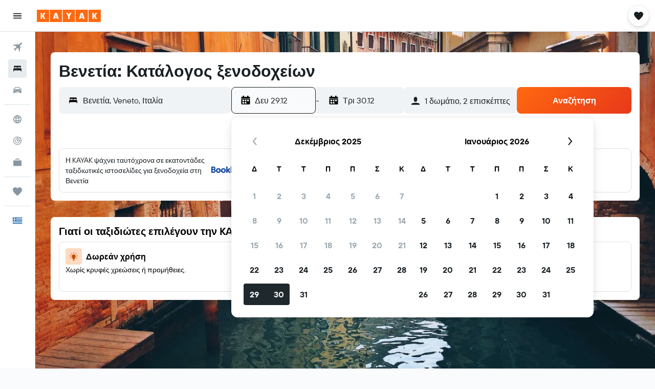

--- FILE ---
content_type: application/javascript;charset=UTF-8
request_url: https://content.r9cdn.net/res/combined.js?v=5a1f6fdbac21cad65a18db09368f5ad9dfd16685&cluster=4
body_size: 132296
content:
(function(){function h(b){b=b||{};for(var c=1;c<arguments.length;c++){var a=arguments[c];if(a)for(var d in a)a.hasOwnProperty(d)&&(b[d]="object"===typeof a[d]?1==a[d]instanceof Array?a[d].slice(0):h(b[d],a[d]):a[d])}return b}function l(b){b=b||{};for(var c=1;c<arguments.length;c++)if(arguments[c])for(var a in arguments[c])arguments[c].hasOwnProperty(a)&&(b[a]=arguments[c][a]);return b}function f(){var b,c,a=new Promise(function(d,e){b=function(b){a._state="resolved";d(b);return a};c=function(b){a._state=
"rejected";e(b);return a}});a.resolve=b;a.reject=c;a._state="pending";a.state=function(){return a._state};a.done=function(b){return a.then(b)};a.promise=function(){return a};return a}function k(b){var c=f(),a=new XMLHttpRequest;a.open(b.type||"GET",b.url,!0);b.data&&a.setRequestHeader("Content-Type","application/x-www-form-urlencoded; charset\x3dUTF-8");a.onreadystatechange=function(){if(4===this.readyState)if(200<=this.status&&400>this.status){var a;a=(a=this.getResponseHeader("Content-Type"))&&
-1!==a.indexOf("application/json")?JSON.parse(this.responseText):this.responseText;"function"===typeof b.success&&b.success(a);c.resolve(a)}else"function"===typeof b.error&&b.error(this.responseText),c.reject(this.responseText)};var d="";if(b.data){var d=[],e;for(e in b.data)d.push(encodeURIComponent(e)+"\x3d"+encodeURIComponent(b.data[e]));d=d.join("\x26").replace(/%20/g,"+")}a.send(d);a=null;return c}function e(){this.shim=!0}if(!window.jq&&!window.jQuery){e.prototype.fn={};e.prototype.ajax=k;e.prototype.get=
function(b){return k({url:b,type:"GET"})};e.prototype.getScript=function(b,c){var a=f(),d=document.createElement("script"),e=document.body.getElementsByTagName("script")[0];d.async=1;d.onload=d.onreadystatechange=function(b,e){if(e||!d.readyState||/loaded|complete/.test(d.readyState))d.onload=d.onreadystatechange=null,d=void 0,e?a.reject():(c&&c(),a.resolve())};d.src=b;e.parentNode.insertBefore(d,e);return a};e.prototype.extend=function(){var b=!1,c=arguments;c&&"boolean"==typeof c[0]&&(b=c[0],c=
c.slice(1,c.length));return b?h.apply(this,c):l.apply(this,c)};e.prototype.Deferred=f;e.prototype.inArray=function(b,c){return c?c.indexOf(b):!1};var g=new e;window.jq=g;window.jQuery=g;window.$=g}})();
(function(e){var f={extend:function(){var a=Array.prototype.slice.call(arguments);if(a.length){var c=R9;if("string"==typeof a[0]){var b=a.shift();if(!a.length)return R9;for(var b=b.split("."),d=0;d<b.length;d++)c[b[d]]=c[b[d]]||{},c=c[b[d]]}b=!1;"boolean"==typeof a[0]&&(b=a.shift());a.unshift(c);b&&a.unshift(!0);e&&e.extend.apply(e,a)}return R9}};"object"===typeof window.R9&&0<Object.keys(window.R9).length?window.R9.extend=f.extend:window.R9=f})(window.jq||window.jQuery);
window.console||(window.console={log:function(){},warn:function(){},error:function(){},time:function(){},timeEnd:function(){}});
!function(e,t){"object"==typeof exports&&"undefined"!=typeof module?module.exports=t():"function"==typeof define&&define.amd?define(t):(e="undefined"!=typeof globalThis?globalThis:e||self)["@r9/logger"]=t()}(this,function(){"use strict";var e="undefined"!=typeof globalThis?globalThis:"undefined"!=typeof window?window:"undefined"!=typeof global?global:"undefined"!=typeof self?self:{};function C(e){return e&&e.__esModule&&Object.prototype.hasOwnProperty.call(e,"default")?e.default:e}var H={};function o(e,t,n){t=c(t);var r=e,t=W()?Reflect.construct(t,n||[],c(e).constructor):t.apply(e,n);if(t&&("object"==typeof t||"function"==typeof t))return t;if(void 0!==t)throw new TypeError("Derived constructors may only return object or undefined");e=r;if(void 0!==e)return e;throw new ReferenceError("this hasn't been initialised - super() hasn't been called")}function W(){try{var e=!Boolean.prototype.valueOf.call(Reflect.construct(Boolean,[],function(){}))}catch(e){}return(W=function(){return!!e})()}function D(t,e){var n,r=Object.keys(t);return Object.getOwnPropertySymbols&&(n=Object.getOwnPropertySymbols(t),e&&(n=n.filter(function(e){return Object.getOwnPropertyDescriptor(t,e).enumerable})),r.push.apply(r,n)),r}function i(t){for(var e=1;e<arguments.length;e++){var n=null!=arguments[e]?arguments[e]:{};e%2?D(Object(n),!0).forEach(function(e){r(t,e,n[e])}):Object.getOwnPropertyDescriptors?Object.defineProperties(t,Object.getOwnPropertyDescriptors(n)):D(Object(n)).forEach(function(e){Object.defineProperty(t,e,Object.getOwnPropertyDescriptor(n,e))})}return t}function U(e){e=function(e,t){if("object"!=typeof e||!e)return e;var n=e[Symbol.toPrimitive];if(void 0===n)return("string"===t?String:Number)(e);if("object"!=typeof(n=n.call(e,t||"default")))return n;throw new TypeError("@@toPrimitive must return a primitive value.")}(e,"string");return"symbol"==typeof e?e:e+""}function u(e){return(u="function"==typeof Symbol&&"symbol"==typeof Symbol.iterator?function(e){return typeof e}:function(e){return e&&"function"==typeof Symbol&&e.constructor===Symbol&&e!==Symbol.prototype?"symbol":typeof e})(e)}function a(e,t){if(!(e instanceof t))throw new TypeError("Cannot call a class as a function")}function B(e,t){for(var n=0;n<t.length;n++){var r=t[n];r.enumerable=r.enumerable||!1,r.configurable=!0,"value"in r&&(r.writable=!0),Object.defineProperty(e,U(r.key),r)}}function l(e,t,n){return t&&B(e.prototype,t),n&&B(e,n),Object.defineProperty(e,"prototype",{writable:!1}),e}function r(e,t,n){return(t=U(t))in e?Object.defineProperty(e,t,{value:n,enumerable:!0,configurable:!0,writable:!0}):e[t]=n,e}function s(e,t){if("function"!=typeof t&&null!==t)throw new TypeError("Super expression must either be null or a function");e.prototype=Object.create(t&&t.prototype,{constructor:{value:e,writable:!0,configurable:!0}}),Object.defineProperty(e,"prototype",{writable:!1}),t&&F(e,t)}function c(e){return(c=Object.setPrototypeOf?Object.getPrototypeOf.bind():function(e){return e.__proto__||Object.getPrototypeOf(e)})(e)}function F(e,t){return(F=Object.setPrototypeOf?Object.setPrototypeOf.bind():function(e,t){return e.__proto__=t,e})(e,t)}function q(){return(q="undefined"!=typeof Reflect&&Reflect.get?Reflect.get.bind():function(e,t,n){var r=function(e,t){for(;!Object.prototype.hasOwnProperty.call(e,t)&&null!==(e=c(e)););return e}(e,t);if(r)return(r=Object.getOwnPropertyDescriptor(r,t)).get?r.get.call(arguments.length<3?e:n):r.value}).apply(this,arguments)}function G(e,t){return function(e){if(Array.isArray(e))return e}(e)||function(e,t){var n=null==e?null:"undefined"!=typeof Symbol&&e[Symbol.iterator]||e["@@iterator"];if(null!=n){var r,o,i,s,u=[],a=!0,l=!1;try{if(i=(n=n.call(e)).next,0===t){if(Object(n)!==n)return;a=!1}else for(;!(a=(r=i.call(n)).done)&&(u.push(r.value),u.length!==t);a=!0);}catch(e){l=!0,o=e}finally{try{if(!a&&null!=n.return&&(s=n.return(),Object(s)!==s))return}finally{if(l)throw o}}return u}}(e,t)||Z(e,t)||function(){throw new TypeError("Invalid attempt to destructure non-iterable instance.\nIn order to be iterable, non-array objects must have a [Symbol.iterator]() method.")}()}function K(e){return function(e){if(Array.isArray(e))return f(e)}(e)||function(e){if("undefined"!=typeof Symbol&&null!=e[Symbol.iterator]||null!=e["@@iterator"])return Array.from(e)}(e)||Z(e)||function(){throw new TypeError("Invalid attempt to spread non-iterable instance.\nIn order to be iterable, non-array objects must have a [Symbol.iterator]() method.")}()}function Z(e,t){var n;if(e)return"string"==typeof e?f(e,t):"Map"===(n="Object"===(n=Object.prototype.toString.call(e).slice(8,-1))&&e.constructor?e.constructor.name:n)||"Set"===n?Array.from(e):"Arguments"===n||/^(?:Ui|I)nt(?:8|16|32)(?:Clamped)?Array$/.test(n)?f(e,t):void 0}function f(e,t){(null==t||t>e.length)&&(t=e.length);for(var n=0,r=new Array(t);n<t;n++)r[n]=e[n];return r}var t={},n={},d={},p=(Object.defineProperty(d,"__esModule",{value:!0}),d.Context=void 0,function(){return l(function e(){a(this,e)},[{key:"add",value:function(e,t){return"string"==typeof e?this[e]=t:(Object.assign||function(e,t){for(var n in t)t.hasOwnProperty(n)&&(e[n]=t[n]);return e})(this,e),this}},{key:"remove",value:function(e){return delete this[e],this}}])}()),p=(d.Context=p,{}),h={},g={},v={},y={};Object.defineProperty(y,"__esModule",{value:!0}),y.reassign=void 0,y.reassign=function(r,e){return(Object.assign||function(e,t){for(var n in t)t.hasOwnProperty(n)&&(e[n]=t[n]);return r})(r,e)},Object.defineProperty(v,"__esModule",{value:!0}),v.MessageContext=void 0;var $=y,m="MessengerTestCookie";v.MessageContext=function(){function o(e){a(this,o),this.custom={};var e=e||("undefined"!=typeof window?window:{}),t=e.screen||{},n=e.document||{},r=e.navigator||{};this.url=(e.location||{}).href||"",this.cookiesEnabled=function(e,t){try{if(t.cookieEnabled)return!0;if(e&&"cookie"in e){if(0<e.cookie.length)return!0;if(e.cookie="".concat(m,"="),e.cookie.includes(m))return e.cookie="".concat(m,"=;max-age=0;expires=0"),!0}}catch(e){}return!1}(n,r),this.screenWidth=t.availWidth||0,this.screenHeight=t.availHeight||0,this.winWidth=e.innerWidth||0,this.winHeight=e.innerHeight||0,this.userAgent=r.userAgent||"",this.adblockEnabled=e.adblockEnabled,this.jsFiles=Array.prototype.slice.call(n.querySelectorAll&&n.querySelectorAll("script[src]")||[]).map(function(e){return e.src})}return l(o,[{key:"addCustom",value:function(e,t){return"string"==typeof e?this.custom[e]=t:(0,$.reassign)(this.custom,e),this}},{key:"clone",value:function(){var e=(0,$.reassign)(new o,this);return e.jsFiles=this.jsFiles.slice(0),e.custom=i({},this.custom),e}}])}();var Q,O={},b={};Object.defineProperty(b,"__esModule",{value:!0}),b.hash=void 0,b.hash=function(e){for(var t=0,n=0,r=e.length;t<r;t++)n=(n<<5)-n+e.charCodeAt(t),n|=0;return n},_=O,Q=e&&e.__createBinding||(Object.create?function(e,t,n,r){void 0===r&&(r=n);var o=Object.getOwnPropertyDescriptor(t,n);o&&("get"in o?t.__esModule:!o.writable&&!o.configurable)||(o={enumerable:!0,get:function(){return t[n]}}),Object.defineProperty(e,r,o)}:function(e,t,n,r){e[r=void 0===r?n:r]=t[n]}),R=e&&e.__exportStar||function(e,t){for(var n in e)"default"===n||Object.prototype.hasOwnProperty.call(t,n)||Q(t,e,n)},Object.defineProperty(_,"__esModule",{value:!0}),R(b,_),Object.defineProperty(g,"__esModule",{value:!0}),g.Type=g.Level=g.Product=g.Message=void 0;var w,X=v,J=y,V=O,R=function(){function s(e,t,n){a(this,s),this.occurrences=0;var e=G(function e(t,n,r){if("string"==typeof t)return[j(t),P(n),r||[],void 0];if(t instanceof Error)return[j(t.message||"No error message!"),P(n,t),r||[],t];if("object"===u(t)&&t){var o=Array.prototype.slice.call(t);if(o.length)return e(o.shift(),n,(r||[]).concat(o))}return[j("Unexpected message format received: "+JSON.stringify(t)),P(n),r||[],void 0]}(e,t),4),r=e[0],o=e[1],i=e[2],e=e[3];this.message=r,this.stackTrace=o,this.extraArgs=i,this.level=t,this.type=n,this.groupId=(0,V.hash)([r,t,n].join("-")),this.context=new X.MessageContext,e&&(this.originalError=e)}return l(s,[{key:"getId",value:function(){var e=0<arguments.length&&void 0!==arguments[0]&&arguments[0],t="null";return e&&this.id||(t=(0,V.hash)([this.groupId,this.fileName||t,this.lineNo||t,this.colNo||t,this.stackTrace||t].join("-")))&&e&&(this.id=t)||t}},{key:"clone",value:function(){var e=(0,J.reassign)(new s(this.message,this.level,this.type),this);return e.extraArgs=this.extraArgs.slice(0),e.context=this.context.clone(),e}}])}();function P(e,t){return(t||e>w.INFO&&new Error||{}).stack}function j(e){return e.replace(/\b[A-Z0-9._%+-]+@[A-Z0-9.-]+\.[A-Z]{2,}\b/gim,"REPLACED@EMAIL")}g.Message=R,g.Product={UNKNOWN:"UNKNOWN",MARBLE:"MARBLE",HORIZON:"HORIZON",HORIZON_PROTRACTOR:"HORIZON_PROTRACTOR",OSIRIS:"OSIRIS",OSIRIS_PROTRACTOR:"OSIRIS_PROTRACTOR"},(b=w||(g.Level=w={}))[b.NOTHING=5]="NOTHING",b[b.ERROR=4]="ERROR",b[b.WARN=3]="WARN",b[b.INFO=2]="INFO",b[b.DEBUG=1]="DEBUG",g.Type={WINDOW:"window",FRAMEWORK:"fw",DEVELOPER:"dev",UNKNOWN:""},Object.defineProperty(h,"__esModule",{value:!0}),h.IgnoreRules=void 0;var z=g,Y=/^\/(.+)\/([gmiyus]*)$/,_=function(){return l(function e(t){a(this,e),this.id=t.id||[],this.groupId=t.groupId||[],this.rx=ee(t.rx||[]),this.stackRx=ee(t.stackRx||[]),this.minLevel=("number"!=typeof t.minLevel?z.Level[t.minLevel]:t.minLevel)||z.Level.WARN},[{key:"isIgnored",value:function(t){return t.level<this.minLevel||0<=this.id.indexOf(t.getId(!0))||0<=this.groupId.indexOf(t.groupId)||te(this.rx,function(e){return t.message.match(e)})||te(this.stackRx,function(e){return(t.stackTrace||"").match(e)})}}])}();function ee(e){return e.reduce(function(e,t){var n;return t&&(n=t instanceof RegExp?t:(n=t.match(Y))?new RegExp(n[1],n[2]):new RegExp(t))&&"(?:)"!==n.source&&e.push(n),e},[])}function te(e,t){for(var n=0;n<e.length;n++)if(t(e[n]))return!0;return!1}h.IgnoreRules=_,Object.defineProperty(p,"__esModule",{value:!0}),p.PlatformType=p.Platform=void 0;var ne=h,y=function(){return l(function e(t,n){a(this,e),this.type=t,this.deliveryCount=0,this.setOptions(i({enabled:!1,stopDeliveries:!0,deliveryLimit:0,ignore:{},parseStackTrace:!1},n))},[{key:"setOptions",value:function(e){e=this.options=i(i({},this.options),e);return e.ignore=new ne.IgnoreRules(e.ignore),this}},{key:"link",value:function(e){return this.messenger=e,this}},{key:"setStopDelivery",value:function(){return this.options.stopDeliveries&&(this.options.enabled=!(!(0<arguments.length&&void 0!==arguments[0])||arguments[0])),this}},{key:"send",value:function(e){var t=this.options,n=t.enabled,r=t.deliveryLimit,t=t.ignore;return n&&(this.deliveryCount<r||r<=0)&&!t.isIgnored(e)&&(this.deliveryCount++,this.deliver(e)),this}}])}(),O=(p.Platform=y,p.PlatformType={BROWSER:"BROWSER",BUFFER:"BUFFER",CONSOLE:"CONSOLE",KAFKA:"KAFKA",PROTRACTOR:"PROTRACTOR",R9:"R9"},{}),re=(Object.defineProperty(O,"__esModule",{value:!0}),O.QueuePlatform=void 0,p),R=(O.QueuePlatform=function(){function n(e,t){return a(this,n),o(this,n,[e,i({queueTime:1e3},t)])}return s(n,re.Platform),l(n,[{key:"deliver",value:function(e){var t=this,n=this.options.queueTime,r=this.deliveryCount;n<=0?this.deliverAll([e],r):(this.add(e),this.timer||(this.timer=setTimeout(function(){delete t.timer,t.deliverAll(t.getQueue(!0).messages,r)},n)))}},{key:"getQueue",value:function(){var e=this.queue;return!(0<arguments.length&&void 0!==arguments[0]&&arguments[0])&&e||(this.queue={messages:[],index:{}}),e||this.queue}},{key:"add",value:function(e){var t=e.getId(!0),n=this.getQueue();void 0!==n.index[t]?n.messages[n.index[t]].occurrences++:(n.index[t]=n.messages.push(e)-1,e.occurrences++)}}])}(),{}),b={},N=(Object.defineProperty(b,"__esModule",{value:!0}),b.windowOnError=b.registerErrorHandler=void 0,g);function oe(e){var t=e.original,n=e.messenger,r=e.message,o=e.fileName,i=e.lineNo,s=e.colNo,e=e.error;if("function"==typeof t)try{t.call(t,r,o,i,s,e)}catch(e){n.send(new N.Message(e,N.Level.ERROR,N.Type.WINDOW))}t=new N.Message(e||r,N.Level.ERROR,N.Type.WINDOW);return t.fileName=o,t.lineNo=i,t.colNo=s,t.originalError=e,n.send(t),!0}b.registerErrorHandler=function(i){var s;return window?(s=window.onerror,window.onerror=function(e,t,n,r,o){return oe({messenger:i,message:e,original:s,fileName:t,lineNo:n,colNo:r,error:o})},function(){return window.onerror=s}):function(){}},b.windowOnError=oe;var _={},x=(Object.defineProperty(_,"__esModule",{value:!0}),_.unhandledPromiseRejection=_.registerUnhandledPromiseHandlerNode=_.registerUnhandledPromiseHandler=void 0,g);function E(e,t){var n=[["[unhandledrejection] ",ie("reason",t)||"No `reason` from the event"].join("")],t=ie("promise",t);t&&n.push(t),e.send(new x.Message(n,x.Level.ERROR,x.Type.WINDOW))}function ie(e,t){return t&&(t[e]||t.detail&&t.detail[e])||void 0}_.registerUnhandledPromiseHandler=function(t){function e(e){return E(t,e)}return window?(window.addEventListener("unhandledrejection",e),function(){return window.removeEventListener("unhandledrejection",e)}):function(){}},_.registerUnhandledPromiseHandlerNode=function(t){function e(e){return E(t,e)}return process?(process.on("unhandledRejection",e),function(){return process.off("unhandledRejection",e)}):function(){}},_.unhandledPromiseRejection=E,Object.defineProperty(R,"__esModule",{value:!0}),R.Messenger=void 0;var se=g,ue=h,ae=b,le=_,y=function(){return l(function e(t){a(this,e),this.options={enabled:!1,useGlobalHandlers:!0,product:se.Product.UNKNOWN,ignore:{id:[],groupId:[],rx:[],stackRx:[],minLevel:se.Level.NOTHING},windowOnError:!1,windowPromise:!1,platforms:{}},this._platforms=[],this._destroy={},this.setOptions(t)},[{key:"setOptions",value:function(e){var t=this.options=i(i({},this.options),e);return t.ignore=new ue.IgnoreRules(t.ignore),this.getPlatforms().forEach(function(e){return e.setOptions((t.platforms||{})[e.type]||{})}),t.useGlobalHandlers&&this.setupGlobalHandlers(t.windowOnError,t.windowPromise),this}},{key:"register",value:function(e){return this._platforms.push(e),e.link(this),this}},{key:"send",value:function(t){var e=this.options,n=this.context;return e.enabled&&!e.ignore.isIgnored(t)&&(n&&t.context.addCustom(n),this._platforms.forEach(function(e){return e.send(t.clone())})),this}},{key:"getPlatforms",value:function(){return this._platforms.slice(0)}},{key:"getProduct",value:function(){return this.options.product}},{key:"setStopDelivery",value:function(){var t=!(0<arguments.length&&void 0!==arguments[0])||arguments[0];return this._platforms.forEach(function(e){return e.setStopDelivery(t)}),this}},{key:"init",value:function(){return this}},{key:"setupGlobalHandlers",value:function(){var e=0<arguments.length&&void 0!==arguments[0]&&arguments[0],t=1<arguments.length&&void 0!==arguments[1]&&arguments[1];this.setupHandler("err",e,ae.registerErrorHandler),this.setupHandler("promise",t,le.registerUnhandledPromiseHandler)}},{key:"setupHandler",value:function(e,t,n){var r=this._destroy;t?r[e]||(r[e]=n(this)):r[e]&&(r[e](),delete r[e])}}])}(),y=(R.Messenger=y,{});Object.defineProperty(y,"__esModule",{value:!0}),y.stringify=void 0,y.stringify=function(t,n){if(void 0===t)return"{}";try{return JSON.stringify(t,function(e,t){if(null!=t&&"ngDebugContext"!==e){if("object"!==u(t)){e=t&&t.toString()||"";if(e.length>n)return e.substr(0,n)}return t}})}catch(e){return t.toString()}};var k,ce,S={},fe=(Object.defineProperty(S,"__esModule",{value:!0}),S.uncaughtException=S.registerUncaughtExceptionNode=void 0,g);function de(e,t){e.send(new fe.Message(["[uncaughtexception]",t],fe.Level.ERROR,fe.Type.WINDOW))}S.registerUncaughtExceptionNode=function(t){function e(e){return de(t,e)}return process?(process.on("uncaughtException",e),function(){return process.off("uncaughtException",e)}):function(){}},S.uncaughtException=de,k=n,ce=e&&e.__createBinding||(Object.create?function(e,t,n,r){void 0===r&&(r=n);var o=Object.getOwnPropertyDescriptor(t,n);o&&("get"in o?t.__esModule:!o.writable&&!o.configurable)||(o={enumerable:!0,get:function(){return t[n]}}),Object.defineProperty(e,r,o)}:function(e,t,n,r){e[r=void 0===r?n:r]=t[n]}),M=e&&e.__exportStar||function(e,t){for(var n in e)"default"===n||Object.prototype.hasOwnProperty.call(t,n)||ce(t,e,n)},Object.defineProperty(k,"__esModule",{value:!0}),M(d,k),M(p,k),M(O,k),M(h,k),M(g,k),M(v,k),M(R,k),M(y,k),M(S,k),M(_,k),M(b,k);var pe,d={},p={},T=(Object.defineProperty(p,"__esModule",{value:!0}),p.ConsolePlatform=void 0,n);p.ConsolePlatform=function(){function n(e){var t=1<arguments.length&&void 0!==arguments[1]?arguments[1]:console;return a(this,n),(e=o(this,n,[T.PlatformType.CONSOLE,i({styles:r(r({},T.Level[T.Level.ERROR],"color:#FF8080"),T.Level[T.Level.WARN],"color:#FFC800"),useGroups:!0,printOnlyArguments:!1},e)]))._log=t,e}return s(n,T.Platform),l(n,[{key:"deliver",value:function(e){e.occurrences++;var t=this._log,n=function(e,t){switch(e){case T.Level.ERROR:return t.error;case T.Level.WARN:return t.warn;case T.Level.INFO:return t.info;case T.Level.DEBUG:return t.log;default:return}}(e.level,t);if(n){var r,o=this.options,i=T.Level[e.level];if(!o.useGroups)return o.printOnlyArguments?(r=(o.prefixLogLevel?["[".concat(i,"]"),e.message]:[e.message]).concat(K(e.extraArgs)),void n.apply(void 0,K(r))):void n(e.message,e);var s=o.styles[i]||"";t.groupCollapsed("%c(!) [BP] [".concat(i,"] - ").concat(e.message),s),n(e.message),e.extraArgs.length&&(t.group("%cExtra args:",s),e.extraArgs.forEach(function(e){return t.log(e)}),t.groupEnd()),e.stackTrace&&(t.groupCollapsed("%cStack trace (original):",s),e.stackTrace.split("\n").forEach(function(e){return t.log("%c".concat(e),s)}),t.groupEnd()),o.printOnlyArguments||t.log(e),t.groupEnd()}}}])}(),O=d,pe=e&&e.__createBinding||(Object.create?function(e,t,n,r){void 0===r&&(r=n);var o=Object.getOwnPropertyDescriptor(t,n);o&&("get"in o?t.__esModule:!o.writable&&!o.configurable)||(o={enumerable:!0,get:function(){return t[n]}}),Object.defineProperty(e,r,o)}:function(e,t,n,r){e[r=void 0===r?n:r]=t[n]}),h=e&&e.__exportStar||function(e,t){for(var n in e)"default"===n||Object.prototype.hasOwnProperty.call(t,n)||pe(t,e,n)},Object.defineProperty(O,"__esModule",{value:!0}),h(p,O);var g={},v={},R={},I=(Object.defineProperty(R,"__esModule",{value:!0}),"<unknown>");var he=/^\s*at (.*?) ?\(((?:file|https?|blob|chrome-extension|native|eval|webpack|<anonymous>|\/|[a-z]:\\|\\\\).*?)(?::(\d+))?(?::(\d+))?\)?\s*$/i,ge=/\((\S*)(?::(\d+))(?::(\d+))\)/;var ve=/^\s*at (?:((?:\[object object\])?.+) )?\(?((?:file|ms-appx|https?|webpack|blob):.*?):(\d+)(?::(\d+))?\)?\s*$/i;var ye=/^\s*(.*?)(?:\((.*?)\))?(?:^|@)((?:file|https?|blob|chrome|webpack|resource|\[native).*?|[^@]*bundle)(?::(\d+))?(?::(\d+))?\s*$/i,me=/(\S+) line (\d+)(?: > eval line \d+)* > eval/i;var Oe=/^\s*(?:([^@]*)(?:\((.*?)\))?@)?(\S.*?):(\d+)(?::(\d+))?\s*$/i;var be=/^\s*at (?:((?:\[object object\])?[^\\/]+(?: \[as \S+\])?) )?\(?(.*?):(\d+)(?::(\d+))?\)?\s*$/i;R.parse=function(e){return e.split("\n").reduce(function(e,t){t=function(e){e=he.exec(e);if(!e)return null;var t=e[2]&&0===e[2].indexOf("native"),n=e[2]&&0===e[2].indexOf("eval"),r=ge.exec(e[2]);n&&null!=r&&(e[2]=r[1],e[3]=r[2],e[4]=r[3]);return{file:t?null:e[2],methodName:e[1]||I,arguments:t?[e[2]]:[],lineNumber:e[3]?+e[3]:null,column:e[4]?+e[4]:null}}(t)||function(e){e=ve.exec(e);return e?{file:e[2],methodName:e[1]||I,arguments:[],lineNumber:+e[3],column:e[4]?+e[4]:null}:null}(t)||function(e){e=ye.exec(e);if(!e)return null;var t=e[3]&&-1<e[3].indexOf(" > eval"),n=me.exec(e[3]);t&&null!=n&&(e[3]=n[1],e[4]=n[2],e[5]=null);return{file:e[3],methodName:e[1]||I,arguments:e[2]?e[2].split(","):[],lineNumber:e[4]?+e[4]:null,column:e[5]?+e[5]:null}}(t)||function(e){e=be.exec(e);return e?{file:e[2],methodName:e[1]||I,arguments:[],lineNumber:+e[3],column:e[4]?+e[4]:null}:null}(t)||function(e){e=Oe.exec(e);return e?{file:e[3],methodName:e[1]||I,arguments:[],lineNumber:+e[4],column:e[5]?+e[5]:null}:null}(t);return t&&e.push(t),e},[])},Object.defineProperty(v,"__esModule",{value:!0}),v.R9Platform=void 0;var we,L=n,Re=R,y=function(){function r(e){var t=1<arguments.length&&void 0!==arguments[1]?arguments[1]:new XMLHttpRequest,n=2<arguments.length&&void 0!==arguments[2]?arguments[2]:console;return a(this,r),(e=o(this,r,[L.PlatformType.R9,i({url:"/log/client/messages",maxValueLength:1e3},e)])).xmlHttpRequest=t,e.log=n,e}return s(r,L.QueuePlatform),l(r,[{key:"deliverAll",value:function(e,t){var n,r=this,o=this.options,i=o.url,o=o.maxValueLength;e.length&&i&&(i=this.xmlHttpRequest,n=this.onResponse.bind(this),i.onreadystatechange=function(){n(this)},i.open("POST",this.options.url,!0),i.setRequestHeader("Content-type","application/json; charset=utf-8"),i.setRequestHeader("X-Requested-With","XMLHttpRequest"),i.send((0,L.stringify)({product:this.messenger&&this.messenger.getProduct()||L.Product.UNKNOWN,messages:e.map(function(e){return e=e,t=r.options,{id:e.getId(),groupId:e.groupId,message:e.message,contentId:e.message&&e.message.length||0,extraArgs:e.extraArgs||[],level:L.Level[e.level],type:e.type,context:e.context,occurrences:e.occurrences,stackTrace:(e.stackTrace||"").split("\n"),parsedStackTrace:e.stackTrace&&t.parseStackTrace?(0,Re.parse)(e.stackTrace):void 0,fileName:e.fileName,lineNo:e.lineNo,colNo:e.colNo};var t}),reqNo:t},o)))}},{key:"onResponse",value:function(e){var t=this.log;try{4===e.readyState&&(200!==e.status?t.error("Server side error",e.responseText):this.onSuccess(e.responseText))}catch(e){t.warn("Client side log writing failed",e)}}},{key:"onSuccess",value:function(e){try{var t,n,r,o=JSON.parse(e);o&&(o.message&&this.log.error("Server side error:",o.message),t=this.messenger)&&((o.ignore||o.platformIgnores)&&(n={},o.ignore&&(n.ignore=new L.IgnoreRules(o.ignore)),(r=o.platformIgnores)&&(n.platforms=Object.keys(r).reduce(function(e,t){return e[t]={ignore:new L.IgnoreRules(r[t])},e},{})),t.setOptions(n)),o.stopLogging)&&t.setStopDelivery(!0)}catch(e){}}}])}();v.R9Platform=y,S=g,we=e&&e.__createBinding||(Object.create?function(e,t,n,r){void 0===r&&(r=n);var o=Object.getOwnPropertyDescriptor(t,n);o&&("get"in o?t.__esModule:!o.writable&&!o.configurable)||(o={enumerable:!0,get:function(){return t[n]}}),Object.defineProperty(e,r,o)}:function(e,t,n,r){e[r=void 0===r?n:r]=t[n]}),_=e&&e.__exportStar||function(e,t){for(var n in e)"default"===n||Object.prototype.hasOwnProperty.call(t,n)||we(t,e,n)},Object.defineProperty(S,"__esModule",{value:!0}),_(v,S),Object.defineProperty(t,"__esModule",{value:!0}),t.Log=void 0;var Pe,A=n,je=d,_e=g,M=function(){function t(){var e;return a(this,t),(e=o(this,t,arguments)).context=new A.Context,e}return s(t,A.Messenger),l(t,[{key:"init",value:function(e){var t=this,n=1<arguments.length&&void 0!==arguments[1]?arguments[1]:new XMLHttpRequest,r=(this.setOptions(e),e.platforms||{});return Object.keys(r).forEach(function(e){switch(e){case A.PlatformType.BROWSER:console.warn('"BROWSER" PlatformType has been deprecated. Initializing as "CONSOLE" instead. Please update references to BROWSER.'),t.register(new je.ConsolePlatform(r[e]));break;case A.PlatformType.CONSOLE:t.register(new je.ConsolePlatform(r[e]));break;case A.PlatformType.R9:t.register(new _e.R9Platform(r[e],n));break;default:console.warn("Unsupported platform options received '".concat(e,"'"))}}),this}},{key:"send",value:function(e){return e.context.addCustom(this.context),q(c(t.prototype),"send",this).call(this,e)}},{key:"error",value:function(e,t){return this.send(new A.Message(t,A.Level.ERROR,e))}},{key:"warn",value:function(e,t){return this.send(new A.Message(t,A.Level.WARN,e))}},{key:"info",value:function(e,t){return this.send(new A.Message(t,A.Level.INFO,e))}},{key:"debug",value:function(e,t){return this.send(new A.Message(t,A.Level.DEBUG,e))}}])}();return t.Log=M,b=H,Object.defineProperty(b,"__esModule",{value:!0}),b.Log=void 0,Pe=t,Object.defineProperty(b,"Log",{enumerable:!0,get:function(){return Pe.Log}}),C(H)});
window.__initializeR9Log&&window.__initializeR9Log();
R9.extend("Analytics",{API:function(a){this.initialize(a)}});R9.extend("Analytics.API",{handlers:{pageView:[],event:[],autoEvent:[]},registerPlugin:function(a,b){a=R9.Analytics.API.handlers[a];"undefined"!=typeof a&&a.push(b)}});
R9.extend("Analytics.API.prototype",{initialize:function(a){this._options=a},trackPageView:function(a,b){(R9.globals.analytics||{}).doNotTrack||(a=this._makePageData(a),this._handle(R9.Analytics.API.handlers.pageView,a,b))},trackEvent:function(a,b){(R9.globals.analytics||{}).doNotTrack||(a=this._makeEventData(a),this._handle(R9.Analytics.API.handlers.event,a,b))},trackAutoEvent:function(a,b){(R9.globals.analytics||{}).doNotTrack||(a=this._makeEventData(a),a.auto=!0,this._handle(R9.Analytics.API.handlers.autoEvent,
a,b))},setSubPageId:function(a){R9.globals.analytics.subPageId=a;this.setVestigoSubPageId(a)},setPageId:function(a){R9.globals.analytics.pageId=a;this.setVestigoPageId(a)},setVestigoSubPageId:function(a){R9.globals.analytics.vestigoSubPageId=a},setVestigoPageId:function(a){R9.globals.analytics.vestigoPageId=a},setVertical:function(a){R9.globals.analytics.vertical=a},setTags:function(a){R9.globals.analytics.tags=a},_handle:function(a,b,c){setTimeout(function(){for(var g=a.length,f=[],d,e=0;e<g;e++)d=
jq.Deferred(),f.push(d),a[e](b,function(){var a=d;return function(){a.resolve()}}());c&&jq.when.apply(jq,f).done(c)})},_makeEventData:function(a){"string"===typeof a&&(a={category:a});var b=this._makeCommonData(a),c=null;R9.currentSearch&&(c=R9.currentSearch.getSearchId());c||(c=window.SearchID);c&&(b.searchid=c);a&&(b.category=a.category,b.params=a.params,b.searchid=b.searchid||a.searchid,b.action=a.action,b.label=a.label,b.value=a.value);return b},_makePageData:function(a){return this._makeCommonData(a)},
_makeCommonData:function(a){var b={},c=R9.globals.analytics||{};a?(b.vertical=a.vertical||c.vertical||R9.globals.vertical,b.locale=a.locale||R9.globals.locale.loc,b.affiliate=a.affiliate||R9.globals.affiliate,b.affiliateskin=a.affiliateskin||a.brand||R9.globals.affiliateskin||R9.globals.brand,b.experiment=a.experiment||R9.globals.experiment,b.pageId=a.pageId||c.pageId,b.subPageId=a.subPageId||c.subPageId,b.whiskyProvider=a.whiskyProvider||c.whiskyProvider,b.presentation=a.presentation||c.presentation||
R9.globals.presentation,b.pixelContext=a.pixelContext||c.pixelContext||{},b.loginState=a.loginState||c.loginState,b.sessionId=a.sessionId||c.sessionId,b.placement=a.placement||R9.globals.placement):(b.vertical=c.vertical||R9.globals.vertical,b.locale=R9.globals.locale.loc,b.affiliate=R9.globals.affiliate,b.affiliateskin=R9.globals.affiliateskin||R9.globals.brand,b.experiment=R9.globals.experiment,b.pageId=c.pageId,b.subPageId=c.subPageId,b.whiskyProvider=c.whiskyProvider,b.presentation=c.presentation||
R9.globals.presentation,b.pixelContext=c.pixelContext||{},b.loginState=c.loginState,b.sessionId=c.sessionId,b.placement=R9.globals.placement);return b}});
(function(){var a=function(a,c){R9.VestigoActions&&R9.globals.analytics&&R9.globals.analytics.vestigo?"true"===R9.globals.analytics.vestigo.trackEvent&&R9.VestigoActions.vs(a?("/vs/"+a.vertical+"/"+a.pageId+(a.subPageId?"/"+a.subPageId:"")+"/"+a.category+(a.action?"/"+a.action:"")+(a.label?"/"+a.label:"")+(a.value?"/"+a.value:"")+(a.auto?"/nonInteraction":"")).replace(/\/+/g,"/"):"","",R9.globals.analytics.vestigoSubPageId):"undefined"!==typeof R9Log&&R9Log.error("dev","Failed to initialize vestigo! R9.VestigoActions is undefined");
setTimeout(function(){c&&c()})};R9.Analytics.API.registerPlugin("pageView",function(a,c){if(R9.Vestigo&&R9.globals.analytics&&R9.globals.analytics.vestigo){if("true"==R9.globals.analytics.vestigo.trackPageView){var b=a&&"main"===a.vertical;R9.Vestigo.view(("unknown"!==R9.globals.analytics.vestigoSubPageId?R9.globals.analytics.vestigoSubPageId:"")||(b?R9.globals.analytics.pageVertical:""));R9.VestigoActions.vs(a?"/vs/page/"+a.vertical+"/"+a.pageId+(a.subPageId?"/"+a.subPageId:""):"","",R9.globals.analytics.vestigoSubPageId)}}else"undefined"!==
typeof R9Log&&R9Log.error("dev","Failed to initialize vestigo! R9.Vestigo is undefined");c&&c()});R9.Analytics.API.registerPlugin("event",a);R9.Analytics.API.registerPlugin("autoEvent",a)})();R9.Analytics.api=new R9.Analytics.API({});
(function(d){function c(){var b=[].slice.call(arguments),a=b[0],b=b.slice(1,b.length);return b.reduce(function(a,b){return a.replace("%s",b)},a)}d.logger=function(b){return{componentPath:b,componentPathString:c("%c %s %c",this.componentPath),info:function(){window.R9Log?window.R9Log.info.apply(window.R9Log,["dev",arguments]):window.console.info.apply(window.console,arguments)},debug:function(){window.R9Log?window.R9Log.debug.apply(window.R9Log,["dev",arguments]):window.console.debug.apply(window.console,
arguments)},error:function(){window.R9Log?window.R9Log.error.apply(window.R9Log,["dev",arguments]):window.console.error.apply(window.console,arguments)},warn:function(){window.R9Log?window.R9Log.warn.apply(window.R9Log,["dev"].concat(arguments)):(window.console.warn||window.console.error).apply(window.console,arguments)},time:function(a){window.console.time&&window.R9.globals.showComponentLog&&window.console.time(a+(this.componentPath?":"+this.componentPath:""))},timeEnd:function(a){window.console.timeEnd&&
window.R9.globals.showComponentLog&&window.console.timeEnd(a+(this.componentPath?":"+this.componentPath:""))},console:function(){d.globals.showComponentLog&&(1===arguments.length&&"string"===typeof arguments[0]?window.console.log(c("%s %s",this.consoleFormatString,arguments[0]),"background: rgba(10, 10, 10, .9); color: #f49100","background: rgba(10,10,10, .9); color: #d3d1a1; text-shadow: 0 1px 6px rgba(255,255,255,0.81)"):this.consoleGroup.apply(this,arguments))},consoleGroup:function(){window.console.log(c("--- %s ---",
this.consoleFormatString),"background: rgba(10, 10, 10, .9); color: #f49100","");try{console.group&&console.group()||console.log();for(var a=0;a<arguments.length;a++)"string"===typeof arguments[a]?window.console.log(c("%c %s",arguments[a]),"background: rgba(10,10,10, .9); color: #d3d1a1; text-shadow: 0 1px 6px rgba(255,255,255,0.81)"):window.console.log(arguments[a]);console.groupEnd&&console.groupEnd()}catch(e){console.groupEnd&&console.groupEnd()}}}}})(R9);
(function(b){window.R9=window.R9||{};b.publish=function(a,c){c=c||{};a=a.split(".");var d={};d[a.pop()]=c;a=a.join(".");0<a.length?b.extend(a,d):b.extend(d)}})(R9);
(function(){var l=function(){},m=R9&&"function"===typeof R9.logger?new R9.logger("framework/events"):window.console,h;h=R9.config&&R9.config.getBoolean("ui.events.logErrorObjectOnly",!0)?function(a,c,b,d){m.error(b,{event:a,publishData:c,namespace:d._namespace,handler:d.toString()})}:function(a,c,b,d){m.error("Error in events.publish. event\x3d'"+a+"', namespace\x3d'"+d._namespace+"', handler\x3d"+d.toString(),b,{event:a,publishData:c})};var n=function(a,c,b){if("string"!==typeof R9.events._debug||
-1!==c.indexOf(R9.events._debug))null!=e&&""!=e&&0>a.indexOf(e)&&0>c.indexOf(e)||window.console.log("%c "+a+": %c "+c,"background: #222; color: #bada55","color: #"+("subscribe"===a?"3083F0":"FF690F"))},g=l,e=null;R9.config&&R9.config.getBoolean("ui.events.debug",!1)&&(g=n);var p=function(a){return function(c){if("string"===typeof a)return c===a;if("object"===typeof a&&"object"===typeof c){for(var b in a)if(a.hasOwnProperty(b)&&(!c.hasOwnProperty(b)||c[b]!==a[b]))return!1;return!0}return!1}},r=function(a,
c,b){var d=function(a,f){try{c(f)}catch(q){h(a,f,q,c)}b&&R9.events._unsub(a,d)};return d};R9.publish("events",{subscribe:function(a){var c=[].concat(a),b,d;if(3===arguments.length){d=arguments[2];d._namespace=this?this._namespace:null;var e=p(arguments[1]);b=function(a,b){try{e(b)&&d(b)}catch(k){h(a,b,k,d)}}}else d=arguments[1],d._namespace=this?this._namespace:-1,b=function(a,b){try{d(b)}catch(k){h(a,b,k,d)}};b.priority=d?d.priority:null;for(var f=0;f<c.length;f++)g("subscribe",c[f]),R9.events._sub(c[f],
b);return b},unsubscribe:function(a,c){a=[].concat(a);for(var b=0;b<a.length;b++)g("unsubscribe",a[b]),R9.events._unsub(a[b],c)},publish:function(a,c){a||console.error("Missing event name - may cause weird stuff to happen");a=[].concat(a);for(var b=0;b<a.length;b++)g("publish",a[b],c),R9.events._pub(a[b],c)},when:function(a,c){a=[].concat(a);for(var b=0;b<a.length;b++)R9.events._globals.hasOwnProperty(a[b])?c(R9.events._globals[a[b]]):R9.events._sub(a[b],r(a[b],c,!0))},setDebug:function(a){g=(R9.events._debug=
a)?n:l},setDebugMatch:function(a){null!=a&&""!=a?(this.setDebug(!0),e=a):(this.setDebug(!1),e=null)},ready:function(a,c){R9.events._globals[a]=c;R9.events.publish(a,c)},unready:function(a){delete R9.events._globals[a]},_pub:function(a,c){(R9.events._queue[a]||[]).forEach(function(b){b(a,c)})},_sub:function(a,c){R9.events._queue.hasOwnProperty(a)||(R9.events._queue[a]=[]);if("number"===typeof c.priority&&-1<c.priority){for(var b=0;b<R9.events._queue[a].length;b++){var d=R9.events._queue[a].priority;
if(void 0===d||-1===d||d>priority)break}R9.events._queue[a].splice(b,0,c)}else R9.events._queue[a].push(c)},_unsub:function(a,c){var b=R9.events._queue[a];b&&(R9.events._queue[a]=b.filter(function(a){return a!==c}))},_queue:{},_debug:!1,_globals:{}})})(window.jq||window.jQuery);
(function(e){var c=R9.logger&&new R9.logger("framework/question");R9.publish("question",{_questionAnswerMap:{},answer:function(a,b){a=a.replace(/\./g,"_");this._questionAnswerMap.hasOwnProperty(a)&&console.error("Duplicate question name '"+a+"' is being overwritten.");"function"!==typeof b?console.error("Handler for answer is not a function"):this._questionAnswerMap[a]=b},ask:function(a,b){(a=a.replace(/\./g,"_"))||console.error("Missing question name - may cause weird stuff to happen");if(this._questionAnswerMap.hasOwnProperty(a)&&
"function"===typeof this._questionAnswerMap[a])try{return this._questionAnswerMap[a].call({questionName:a},b)}catch(d){c.error("Error in question.ask ("+a+")",d,{questionName:a})}R9.events._debug&&console.warn("Missing question answer: '%s'.  No component is registered to answer this question".format(a));return null},forget:function(a){a=a.replace(/\./g,"_");return this._questionAnswerMap.hasOwnProperty(a)?(delete this._questionAnswerMap[a],!0):!1}})})(window.jq||window.jQuery);
!function(t,e){"object"==typeof exports&&"undefined"!=typeof module?e(exports):"function"==typeof define&&define.amd?define(["exports"],e):e(t["@r9/perf"]={})}(this,function(t){"use strict";var i=function(t,e){return(i=Object.setPrototypeOf||{__proto__:[]}instanceof Array&&function(t,e){t.__proto__=e}||function(t,e){for(var n in e)e.hasOwnProperty(n)&&(t[n]=e[n])})(t,e)};function n(t,e){function n(){this.constructor=t}i(t,e),t.prototype=null===e?Object.create(e):(n.prototype=e.prototype,new n)}var c,u,r,l,s,d=function(){function t(t){void 0===t&&(t=!1),this.enabled=t}return t.getDocumentURL=function(){return document&&document.location&&document.location.href||""},Object.defineProperty(t.prototype,"url",{get:function(){return this._url||t.getDocumentURL()},set:function(t){this._url=t},enumerable:!1,configurable:!0}),t.prototype.format=function(){var t={u:this.url},e=this.vertical,n=this.pageId,i=this.subPageId,r=this.pageTag;return e&&(t.vertical=e),n&&(t.pageId=n),i&&(t.subPageId=i),r&&(t.pageTag=r),t},t}(),f=function(r){function t(t,e,n){void 0===n&&(n=!0);var i=r.call(this,n)||this;return i._perf=t,i._getWebVitals=e,i}return n(t,r),t.prototype.format=function(){var t=r.prototype.format.call(this),e=this._perf.timing,n=this._perf.navigation;if(t.nt_red_cnt=n.redirectCount,t.nt_nav_type=n.type,t.nt_nav_st=e.navigationStart,t.nt_red_st=e.redirectStart,t.nt_red_end=e.redirectEnd,t.nt_fet_st=e.fetchStart,t.nt_dns_st=e.domainLookupStart,t.nt_dns_end=e.domainLookupEnd,t.nt_con_st=e.connectStart,t.nt_con_end=e.connectEnd,t.nt_req_st=e.requestStart,t.nt_res_st=e.responseStart,t.nt_res_end=e.responseEnd,t.nt_domloading=e.domLoading,t.nt_domint=e.domInteractive,t.nt_domcontloaded_st=e.domContentLoadedEventStart,t.nt_domcontloaded_end=e.domContentLoadedEventEnd,t.nt_domcomp=e.domComplete,t.nt_load_st=e.loadEventStart,t.nt_load_end=e.loadEventEnd,t.nt_unload_st=e.unloadEventStart,t.nt_unload_end=e.unloadEventEnd,t.nt_ssl_st=e.secureConnectionStart,t.nt_first_paint=e.msFirstPaint,this._getWebVitals){var i=this._getWebVitals();t.wv_fid=i.wv_fid,t.wv_lcp=i.wv_lcp,t.wv_cls=i.wv_cls,t.wv_inp=i.wv_inp,t.wv_inp_interactions=i.wv_inp_interactions,t.wv_cls_details=i.wv_cls_details}return t},t}(d),a=function(i){function t(t,e){void 0===e&&(e=!0);var n=i.call(this,e)||this;return n._perf=t,n}return n(t,i),t.prototype.reset=function(){var e=this._perf;"function"==typeof e.clearMarks&&this._getEnabledMarks().forEach(function(t){return e.clearMarks(t)})},t.prototype._getEnabledMarks=function(){return[]},t.prototype._mark=function(t){var e=this._perf;"function"==typeof e.mark&&e.mark(t)},t.prototype._getMarkTime=function(t){var e=this._perf;if("function"!=typeof e.getEntriesByName)return 0;var n=e.getEntriesByName(t);return n.length?n[0].startTime:0},t}(d),p=function(i){function t(){var t=null!==i&&i.apply(this,arguments)||this;return t.locationId="",t}return n(t,i),t.prototype.format=function(){var t=i.prototype.format.call(this),e=this._getMarkTime("search_first_poll_start"),n=this._getMarkTime("search_first_phase_complete");return t.ut_locid=this.locationId,t.ut_search_first_poll_start=e,t.ut_search_first_result=this._getMarkTime("search_first_result")-e,t.ut_search_first_result_rendered=this._getMarkTime("search_first_result_rendered")-e,t.ut_search_first_phase_complete=n?n-e:t.ut_search_first_result,t.ut_search_polling_complete=this._getMarkTime("search_polling_complete")-e,t},t.prototype.markSearchFirstPollStart=function(){this.url=d.getDocumentURL(),this._mark("search_first_poll_start")},t.prototype.markSearchFirstResult=function(){this._mark("search_first_result")},t.prototype.markSearchFirstResultRendered=function(){this._mark("search_first_result_rendered")},t.prototype.markSearchFirstPhaseComplete=function(){this._mark("search_first_phase_complete")},t.prototype.markSearchPollingComplete=function(){this._mark("search_polling_complete")},t.prototype.reset=function(){this.locationId="",i.prototype.reset.call(this)},t.prototype._getEnabledMarks=function(){return["search_polling_complete","search_first_phase_complete","search_first_result_rendered","search_first_result","search_first_poll_start"]},t}(a),v=function(e){function t(){return null!==e&&e.apply(this,arguments)||this}return n(t,e),t.prototype.markAppInteractive=function(){this.url=a.getDocumentURL(),this._mark("app_is_interactive")},t.prototype.format=function(){var t=e.prototype.format.call(this);return t.ut_app_is_interactive=this._getMarkTime("app_is_interactive"),t},t.prototype._getEnabledMarks=function(){return["app_is_interactive"]},t}(a),h=function(){return window.performance&&performance.getEntriesByType&&performance.getEntriesByType("navigation")[0]},m=function(t){if("loading"===document.readyState)return"loading";var e=h();if(e){if(t<e.domInteractive)return"loading";if(0===e.domContentLoadedEventStart||t<e.domContentLoadedEventStart)return"dom-interactive";if(0===e.domComplete||t<e.domComplete)return"dom-content-loaded"}return"complete"},_=function(t,e){var n,i,r="";try{for(;t&&9!==t.nodeType;){var a=t,o=a.id?"#"+a.id:(i=void 0,i=(n=a).nodeName,(1===n.nodeType?i.toLowerCase():i.toUpperCase().replace(/^#/,""))+(a.classList&&a.classList.value&&a.classList.value.trim()&&a.classList.value.trim().length?"."+a.classList.value.trim().replace(/\s+/g,"."):""));if(r.length+o.length>(e||100)-1)return r||o;if(r=r?o+">"+r:o,a.id)break;t=a.parentNode}}catch(t){}return r},o=-1,g=function(e){addEventListener("pageshow",function(t){t.persisted&&(o=t.timeStamp,e(t))},!0)},y=function(){var t=h();return t&&t.activationStart||0},T=function(t,e){var n=h(),i="navigate";return 0<=o?i="back-forward-cache":n&&(document.prerendering||0<y()?i="prerender":document.wasDiscarded?i="restore":n.type&&(i=n.type.replace(/_/g,"-"))),{name:t,value:void 0===e?-1:e,rating:"good",delta:0,entries:[],id:"v3-".concat(Date.now(),"-").concat(Math.floor(8999999999999*Math.random())+1e12),navigationType:i}},b=function(t,e,n){try{if(PerformanceObserver.supportedEntryTypes.includes(t)){var i=new PerformanceObserver(function(t){Promise.resolve().then(function(){e(t.getEntries())})});return i.observe(Object.assign({type:t,buffered:!0},n||{})),i}}catch(t){}},w=function(i,r,a,o){var s,c;return function(t){var e,n;0<=r.value&&(t||o)&&((c=r.value-(s||0))||void 0===s)&&(s=r.value,r.delta=c,r.rating=(e=r.value)>(n=a)[1]?"poor":e>n[0]?"needs-improvement":"good",i(r))}},E=function(t){requestAnimationFrame(function(){return requestAnimationFrame(function(){return t()})})},S=function(e){var t=function(t){"pagehide"!==t.type&&"hidden"!==document.visibilityState||e(t)};addEventListener("visibilitychange",t,!0),addEventListener("pagehide",t,!0)},L=function(e){var n=!1;return function(t){n||(e(t),n=!0)}},e=-1,C=function(){return"hidden"!==document.visibilityState||document.prerendering?1/0:0},k=function(t){"hidden"===document.visibilityState&&-1<e&&(e="visibilitychange"===t.type?t.timeStamp:0,M())},I=function(){addEventListener("visibilitychange",k,!0),addEventListener("prerenderingchange",k,!0)},M=function(){removeEventListener("visibilitychange",k,!0),removeEventListener("prerenderingchange",k,!0)},P=function(){return e<0&&(e=C(),I(),g(function(){setTimeout(function(){e=C(),I()},0)})),{get firstHiddenTime(){return e}}},D=function(t){document.prerendering?addEventListener("prerenderingchange",function(){return t()},!0):t()},V=[1800,3e3],R=[.1,.25],x=function(e,t){var o,s,a,c;o=function(t){!function(t){if(t.entries.length){var e=t.entries.reduce(function(t,e){return t&&t.value>e.value?t:e});if(e&&e.sources&&e.sources.length){var n=(i=e.sources).find(function(t){return t.node&&1===t.node.nodeType})||i[0];if(n)return t.attribution={largestShiftTarget:_(n.node),largestShiftTime:e.startTime,largestShiftValue:e.value,largestShiftSource:n,largestShiftEntry:e,loadState:m(e.startTime)}}}var i;t.attribution={}}(t),e(t)},s=(s=t)||{},a=L(function(){var e,n=T("CLS",0),i=0,r=[],t=function(t){t.forEach(function(t){if(!t.hadRecentInput){var e=r[0],n=r[r.length-1];i&&t.startTime-n.startTime<1e3&&t.startTime-e.startTime<5e3?(i+=t.value,r.push(t)):(i=t.value,r=[t])}}),i>n.value&&(n.value=i,n.entries=r,e())},a=b("layout-shift",t);a&&(e=w(o,n,R,s.reportAllChanges),S(function(){t(a.takeRecords()),e(!0)}),g(function(){n=T("CLS",i=0),e=w(o,n,R,s.reportAllChanges),E(function(){return e()})}),setTimeout(e,0))}),c=c||{},D(function(){var e,n=P(),i=T("FCP"),r=b("paint",function(t){t.forEach(function(t){"first-contentful-paint"===t.name&&(r.disconnect(),t.startTime<n.firstHiddenTime&&(i.value=Math.max(t.startTime-y(),0),i.entries.push(t),e(!0)))})});r&&(e=w(a,i,V,c.reportAllChanges),g(function(t){i=T("FCP"),e=w(a,i,V,c.reportAllChanges),E(function(){i.value=performance.now()-t.timeStamp,e(!0)})}))})},N={passive:!0,capture:!0},q=new Date,F=function(t,e){c||(c=e,u=t,r=new Date,O(removeEventListener),A())},A=function(){if(0<=u&&u<r-q){var e={entryType:"first-input",name:c.type,target:c.target,cancelable:c.cancelable,startTime:c.timeStamp,processingStart:c.timeStamp+u};l.forEach(function(t){t(e)}),l=[]}},W=function(t){if(t.cancelable){var e=(1e12<t.timeStamp?new Date:performance.now())-t.timeStamp;"pointerdown"==t.type?(n=e,i=t,r=function(){F(n,i),o()},a=function(){o()},o=function(){removeEventListener("pointerup",r,N),removeEventListener("pointercancel",a,N)},addEventListener("pointerup",r,N),addEventListener("pointercancel",a,N)):F(e,t)}var n,i,r,a,o},O=function(e){["mousedown","keydown","touchstart","pointerdown"].forEach(function(t){return e(t,W,N)})},j=[100,300],U=function(i,t){var o,s;o=function(t){var e,n;n=(e=t).entries[0],e.attribution={eventTarget:_(n.target),eventType:n.name,eventTime:n.startTime,eventEntry:n,loadState:m(n.startTime)},i(t)},s=(s=t)||{},D(function(){var e,n=P(),i=T("FID"),r=function(t){t.startTime<n.firstHiddenTime&&(i.value=t.processingStart-t.startTime,i.entries.push(t),e(!0))},t=function(t){t.forEach(r)},a=b("first-input",t);e=w(o,i,j,s.reportAllChanges),a&&S(L(function(){t(a.takeRecords()),a.disconnect()})),a&&g(function(){var t;i=T("FID"),e=w(o,i,j,s.reportAllChanges),l=[],u=-1,c=null,O(addEventListener),t=r,l.push(t),A()})})},B=0,H=1/0,$=0,X=function(t){t.forEach(function(t){t.interactionId&&(H=Math.min(H,t.interactionId),$=Math.max($,t.interactionId),B=$?($-H)/7+1:0)})},z=function(){return s?B:performance.interactionCount||0},J=[200,500],G=0,K=function(){return z()-G},Q=[],Y={},Z=function(t){var e=Q[Q.length-1],n=Y[t.interactionId];if(n||Q.length<10||t.duration>e.latency){if(n)n.entries.push(t),n.latency=Math.max(n.latency,t.duration);else{var i={id:t.interactionId,latency:t.duration,entries:[t]};Y[i.id]=i,Q.push(i)}Q.sort(function(t,e){return e.latency-t.latency}),Q.splice(10).forEach(function(t){delete Y[t.id]})}},tt=function(a,o){o=o||{},D(function(){var t;"interactionCount"in performance||s||(s=b("event",X,{type:"event",buffered:!0,durationThreshold:0}));var i,r=T("INP"),e=function(t){t.forEach(function(e){e.interactionId&&Z(e),"first-input"===e.entryType&&!Q.some(function(t){return t.entries.some(function(t){return e.duration===t.duration&&e.startTime===t.startTime})})&&Z(e)});var e,n=(e=Math.min(Q.length-1,Math.floor(K()/50)),Q[e]);n&&n.latency!==r.value&&(r.value=n.latency,r.entries=n.entries,i())},n=b("event",e,{durationThreshold:null!==(t=o.durationThreshold)&&void 0!==t?t:40});i=w(a,r,J,o.reportAllChanges),n&&("interactionId"in PerformanceEventTiming.prototype&&n.observe({type:"first-input",buffered:!0}),S(function(){e(n.takeRecords()),r.value<0&&0<K()&&(r.value=0,r.entries=[]),i(!0)}),g(function(){Q=[],G=z(),r=T("INP"),i=w(a,r,J,o.reportAllChanges)}))})},et=function(e,t){tt(function(t){!function(t){if(t.entries.length){var e=t.entries.sort(function(t,e){return e.duration-t.duration||e.processingEnd-e.processingStart-(t.processingEnd-t.processingStart)})[0];t.attribution={eventTarget:_(e.target),eventType:e.name,eventTime:e.startTime,eventEntry:e,loadState:m(e.startTime)}}else t.attribution={}}(t),e(t)},t)},nt=[2500,4e3],it={},rt=function(e,t){var o,s;o=function(t){!function(t){if(t.entries.length){var e=h();if(e){var n=e.activationStart||0,i=t.entries[t.entries.length-1],r=i.url&&performance.getEntriesByType("resource").filter(function(t){return t.name===i.url})[0],a=Math.max(0,e.responseStart-n),o=Math.max(a,r?(r.requestStart||r.startTime)-n:0),s=Math.max(o,r?r.responseEnd-n:0),c=Math.max(s,i?i.startTime-n:0),u={element:_(i.element),timeToFirstByte:a,resourceLoadDelay:o-a,resourceLoadTime:s-o,elementRenderDelay:c-s,navigationEntry:e,lcpEntry:i};return i.url&&(u.url=i.url),r&&(u.lcpResourceEntry=r),t.attribution=u}}t.attribution={timeToFirstByte:0,resourceLoadDelay:0,resourceLoadTime:0,elementRenderDelay:t.value}}(t),e(t)},s=(s=t)||{},D(function(){var n,i=P(),r=T("LCP"),t=function(t){var e=t[t.length-1];e&&e.startTime<i.firstHiddenTime&&(r.value=Math.max(e.startTime-y(),0),r.entries=[e],n())},e=b("largest-contentful-paint",t);if(e){n=w(o,r,nt,s.reportAllChanges);var a=L(function(){it[r.id]||(t(e.takeRecords()),e.disconnect(),it[r.id]=!0,n(!0))});["keydown","click"].forEach(function(t){addEventListener(t,function(){return setTimeout(a,0)},!0)}),S(a),g(function(t){r=T("LCP"),n=w(o,r,nt,s.reportAllChanges),E(function(){r.value=performance.now()-t.timeStamp,it[r.id]=!0,n(!0)})})}})},at=function(){function t(t,e,n,i,r,a,o,s){void 0===t&&(t=!1),void 0===e&&(e=!1),void 0===n&&(n=0),void 0===i&&(i=0),void 0===r&&(r=x),void 0===a&&(a=U),void 0===o&&(o=et),void 0===s&&(s=rt),this.detailedLoggingEnabled=t,this.inpInteractionsEnabled=e,this.inpDurationThreshold=n,this.clsThreshold=i,this.onCLS=r,this.onFID=a,this.onINP=o,this.onLCP=s,this._webVitalsTimings={wv_inp_interactions:[],wv_cls_details:[]},this._inpMetrics=[],this._clsMetrics=[]}return t.prototype.init=function(){var e=this;this.onCLS(function(t){e.detailedLoggingEnabled?e.setWebVitalsCLSMetric(t):e.setWebVitalsMetric("CLS",t)}),this.onLCP(function(t){return e.setWebVitalsMetric("LCP",t)}),this.onFID(function(t){return e.setWebVitalsMetric("FID",t)}),this.onINP(function(t){e.inpInteractionsEnabled?e.setWebVitalsINPMetric(t):e.setWebVitalsMetric("INP",t)})},t.prototype.getWebVitalsTiming=function(){return this.inpInteractionsEnabled&&this.setINPInteractions(),this.detailedLoggingEnabled&&this.setCLSDetails(),this._webVitalsTimings},t.prototype.setWebVitalsMetric=function(t,e){switch(t){case"CLS":this._webVitalsTimings.wv_cls=e.value;break;case"LCP":this._webVitalsTimings.wv_lcp=e.value;break;case"FID":this._webVitalsTimings.wv_fid=e.value;break;case"INP":this._webVitalsTimings.wv_inp=e.value}},t.prototype.setCLSDetails=function(){var t;this._webVitalsTimings.wv_cls_details=(null===(t=this._webVitalsTimings.wv_cls_details)||void 0===t?void 0:t.concat(Object.values(this.getUniqueCLSDetails(this._clsMetrics))))||[]},t.prototype.setINPInteractions=function(){var t;this._webVitalsTimings.wv_inp_interactions=(null===(t=this._webVitalsTimings.wv_inp_interactions)||void 0===t?void 0:t.concat(Object.values(this.getUniqueInteractions(this._inpMetrics))))||[]},t.prototype.setWebVitalsCLSMetric=function(t){(!this._webVitalsTimings.wv_cls||this._webVitalsTimings.wv_cls<t.value)&&(this._webVitalsTimings.wv_cls=t.value),this._clsMetrics.push(t)},t.prototype.setWebVitalsINPMetric=function(t){(!this._webVitalsTimings.wv_inp||this._webVitalsTimings.wv_inp<t.value)&&(this._webVitalsTimings.wv_inp=t.value),this._inpMetrics.push(t)},t.prototype.getUniqueInteractions=function(t){var n=this;return this.getUniqueDetails(t,function(t){if(!(null==t?void 0:t.attribution))return null;var e=t.value||0;return e>n.inpDurationThreshold?{eventType:t.attribution.eventType||"",duration:e,selector:t.attribution.eventTarget||"",loadState:t.attribution.loadState||""}:null})},t.prototype.getUniqueCLSDetails=function(t){var n=this;return this.getUniqueDetails(t,function(t){if(!(null==t?void 0:t.attribution))return null;var e=t.value||0;return e>n.clsThreshold?{duration:e,selector:t.attribution.largestShiftTarget||"",loadState:t.attribution.loadState||""}:null})},t.prototype.getUniqueDetails=function(t,e){var n={};return t.map(e).forEach(function(t){t&&t.selector&&((!n[t.selector]||t.duration>n[t.selector].duration)&&(n[t.selector]=t))}),n},t}(),ot=function(){function n(t){this.$models=[];var e,n,i=(e=window,(n=e.performance||e.msPerformance||e.webkitPerformance||e.mozPerformance)&&n.timing&&n.navigation?n:void 0),r=new at(t.enabled[4],t.enabled[3],t.inpDurationThreshold,t.clsThreshold);if(r.init(),i){if(t.enabled[0]){var a=function(t,e,n,i,r,a){if(r){var o=new f(r,a);return o.url=d.getDocumentURL(),o.vertical=t,o.pageId=e,o.pageTag=n,o.apiPrefix=i,o}}(t.vertical,t.pageId,t.pageTag,t.apiPrefix,i,function(){return r.getWebVitalsTiming()});a&&(this.$models[0]=a,t.manualRun||function(t){if(!t)return;var e=function(){"hidden"===document.visibilityState&&(st(t),window.removeEventListener("visibilitychange",e))};window.addEventListener("visibilitychange",e)}(a))}if(t.enabled[1]){var o=function(t){if(t&&ct(t))return new p(t)}(i);o&&(this.$models[1]=o)}if(t.enabled[2]){var s=function(t){if(t&&ct(t))return new v(t)}(i);s&&(this.$models[2]=s)}}}return n.init=function(e){var t={vertical:e.vertical,pageId:e.pageId,enabled:[0,1,2,3,4].map(function(t){return 0===t&&e.doNavigationTimings||1===t&&e.doSearchTimings||2===t&&e.doAppTimings||3===t&&e.doInteractionTimings||4===t&&e.doClsDetailedTimings}),pageTag:e.pageTag,manualRun:e.manualRun,apiPrefix:e.apiPrefix,inpDurationThreshold:e.inpDurationThreshold,clsThreshold:e.clsThreshold};this._sngltn=new n(t)},n.getNavigationTimings=function(){return this._sngltn.$models[0]||!1},n.getSearchTimings=function(){return this._sngltn.$models[1]||!1},n.getAppTimings=function(){return this._sngltn.$models[2]||!1},n.sendPerfData=st,n}();function st(t){if(t&&t.enabled){var e,n=(e=t.format(),Object.keys(e).map(function(t){return e[t]&&"object"==typeof e[t]?[t,JSON.stringify(e[t])].join("="):[t,e[t]||0].join("=")}).join("&")),i="/s/run/perf";if(t.apiPrefix&&(i=t.apiPrefix+i),null!==navigator&&void 0!==navigator&&navigator.sendBeacon){var r=new Blob([n],{type:"application/x-www-form-urlencoded"});navigator.sendBeacon(i,r)}else{var a=new XMLHttpRequest;a.open("POST",i,!0),a.setRequestHeader("X-Requested-With","XMLHttpRequest"),a.setRequestHeader("Content-type","application/x-www-form-urlencoded"),a.send(n)}}}function ct(t){return t&&t.mark&&t.getEntriesByName&&t.clearMarks}t.PerfDataLogger=ot,Object.defineProperty(t,"__esModule",{value:!0})});
!function(e,t){"object"==typeof exports&&"undefined"!=typeof module?module.exports=t():"function"==typeof define&&define.amd?define(t):(e="undefined"!=typeof globalThis?globalThis:e||self)["@r9-react-utils/cmp-api-handler"]=t()}(this,function(){"use strict";function e(e){return e&&e.__esModule&&Object.prototype.hasOwnProperty.call(e,"default")?e.default:e}var t={},a={},i={},o={},n={},s={};Object.defineProperty(s,"__esModule",{value:!0}),s.Command=void 0;class d{constructor(e,t,a,i,o,n){this.callback=e,this.logger=t,this.retrieveTCData=a,this.loadInitialData=i,this.listenerId=o,this.params=n,this.success=!0,Object.assign(this,{callback:e,listenerId:void 0!==o?o:d.extractListenerId(n),params:n});try{this.respond()}catch(e){this.invokeCallback(null)}}static extractListenerId(e){return e&&e[0]&&!isNaN(e[0])?e[0]:void 0}respond(){}invokeCallback(e){this.callback(e,null!==e)}}s.Command=d,Object.defineProperty(n,"__esModule",{value:!0}),n.GetTCDataCommand=void 0;class r extends s.Command{respond(){this.retrieveTCData().then(e=>{e={...e,listenerId:this.listenerId};this.invokeCallback(e)}).catch(e=>{var t;null!=(t=this.logger)&&t.error("Failed to fetch TC data from api",e)})}}n.GetTCDataCommand=r,Object.defineProperty(o,"__esModule",{value:!0}),o.EventListenerQueue=void 0;const l=n;o.EventListenerQueue=class{constructor(){this.eventQueue=new Map,this.queueNumber=0}get size(){return this.eventQueue.size}add(e){return this.eventQueue.set(this.queueNumber,e),this.queueNumber++}remove(e){return this.eventQueue.delete(e)}clear(){this.queueNumber=0,this.eventQueue.clear()}exec(a,i){this.eventQueue.forEach((e,t)=>{new l.GetTCDataCommand(e.callback,console,a,i,t,e.params)})}};var p={},u=(Object.defineProperty(p,"__esModule",{value:!0}),p.TCF_MESSAGE_CALL_RETURN_KEY=p.TCF_MESSAGE_CALL_KEY=p.TCF_LOCATOR_NAME=p.BACKEND_API_URL=p.API_KEY=p.SUPPORTED_API_VERSION=void 0,p.SUPPORTED_API_VERSION="2",p.API_KEY="__tcfapi",p.BACKEND_API_URL="/i/api/iabtcf/v1/consent",p.TCF_LOCATOR_NAME="__tcfapiLocator",p.TCF_MESSAGE_CALL_KEY="__tcfapiCall",p.TCF_MESSAGE_CALL_RETURN_KEY="__tcfapiReturn",Object.defineProperty(i,"__esModule",{value:!0}),i.CmpApiModel=void 0,p);class m{static reset(){delete this.apiTCData,this.cmpStatus="stub",this.displayStatus="hidden",this.eventStatus="tcloaded",this.disabled=!1,this.eventQueue.clear(),this.formtoken=void 0,this.apiTCDataFetch=void 0}}(i.CmpApiModel=m).apiVersion=u.SUPPORTED_API_VERSION,m.cmpStatus="stub",m.displayStatus="hidden",m.eventStatus="tcloaded",m.eventQueue=new o.EventListenerQueue,m.disabled=!1;u={},o={};Object.defineProperty(o,"__esModule",{value:!0}),o.AddEventListenerCommand=void 0;const c=i;class C extends n.GetTCDataCommand{respond(){this.listenerId=c.CmpApiModel.eventQueue.add({callback:this.callback,params:this.params}),super.respond()}}o.AddEventListenerCommand=C;n={};Object.defineProperty(n,"__esModule",{value:!0}),n.PingCommand=void 0;const v=i;class h extends s.Command{respond(){var e={cmpLoaded:!!v.CmpApiModel.apiTCData,cmpStatus:v.CmpApiModel.cmpStatus,displayStatus:v.CmpApiModel.displayStatus,cmpId:null==(e=v.CmpApiModel.apiTCData)?void 0:e.cmpId,cmpVersion:null==(e=v.CmpApiModel.apiTCData)?void 0:e.cmpVersion,gdprApplies:null==(e=v.CmpApiModel.apiTCData)?void 0:e.gdprApplies,tcfPolicyVersion:null==(e=v.CmpApiModel.apiTCData)?void 0:e.tcfPolicyVersion,apiVersion:v.CmpApiModel.apiVersion,gvlVersion:null==(e=v.CmpApiModel.apiTCData)?void 0:e.gvlVersion};this.invokeCallback(e)}}n.PingCommand=h;var _={};Object.defineProperty(_,"__esModule",{value:!0}),_.RemoveEventListenerCommand=void 0;const A=i;class f extends s.Command{respond(){this.listenerId?this.invokeCallback(A.CmpApiModel.eventQueue.remove(this.listenerId)):this.logger.error("'Tried to remove event listener but id is undefined")}}_.RemoveEventListenerCommand=f;var M={};Object.defineProperty(M,"__esModule",{value:!0}),M.UpdateCommand=void 0;const T=i;class E extends s.Command{static isApiTCData(e){return null!=e&&"object"==typeof e&&void 0!==e.tcString&&void 0!==e.cmpId&&void 0!==e.tcString&&void 0!==e.gdprApplies&&void 0!==e.tcfPolicyVersion}respond(){let e="failure",t="wrong_params";var a,i;this.params&&0<this.params.length&&(a=this.params[0],i=1<this.params.length&&Boolean(this.params[1]),e="success",(t=void 0)===a?(this.update(void 0,i),t=void 0):E.isApiTCData(a)?this.update(a,i):(e="failure",t="wrong_tc_data")),this.invokeCallback({status:e,reason:t})}update(e,t=!1){if(T.CmpApiModel.disabled)throw new Error("CmpApi Disabled");void 0!==e&&(T.CmpApiModel.apiTCData=e),t?(T.CmpApiModel.displayStatus="visible",T.CmpApiModel.eventStatus="cmpuishown"):void 0===e?(T.CmpApiModel.displayStatus="disabled",T.CmpApiModel.eventStatus="tcloaded"):(T.CmpApiModel.displayStatus="hidden",T.CmpApiModel.eventStatus="useractioncomplete"),T.CmpApiModel.eventQueue.exec(this.retrieveTCData,this.loadInitialData)}}M.UpdateCommand=E;var b={};Object.defineProperty(b,"__esModule",{value:!0}),b.UpdateFormTokenCommand=void 0;const y=i;class P extends s.Command{static isFormTokenValidType(e){return null!=e&&"string"==typeof e&&0<e.length&&e.length<100}respond(){let e="failure";var t;this.params&&0<this.params.length&&(t=this.params[0],P.isFormTokenValidType(t))&&(y.CmpApiModel.formtoken=t,this.loadInitialData(),e="success"),this.invokeCallback({status:e})}}b.UpdateFormTokenCommand=P,Object.defineProperty(u,"__esModule",{value:!0}),u.CommandMap=void 0;u.CommandMap={ping:n.PingCommand,addEventListener:o.AddEventListenerCommand,removeEventListener:_.RemoveEventListenerCommand,updateTCData:M.UpdateCommand,updateFormToken:b.UpdateFormTokenCommand};s={};Object.defineProperty(s,"__esModule",{value:!0}),s.addPostMessageEventHandler=function(e){e.addEventListener("message",function(a){const i="string"==typeof a.data;let e=null;if(i)try{e=JSON.parse(a.data)}catch(e){}else e=a.data;const o="object"==typeof e&&null!==e?e[S.TCF_MESSAGE_CALL_KEY]:null;o&&window[S.API_KEY](o.command,o.version,(e,t)=>{e={[S.TCF_MESSAGE_CALL_RETURN_KEY]:{returnValue:e,success:t,callId:o.callId}};a&&a.source&&a.source.postMessage&&a.source.postMessage(i?JSON.stringify(e):e,{targetOrigin:"*"})},o.parameter)},!1)};const S=p;n={};Object.defineProperty(n,"__esModule",{value:!0}),n.createIFrameLocator=function(e){const a=e.document,i=!!e.frames[g.TCF_LOCATOR_NAME];!function e(){var t;i||(a.body?((t=a.createElement("iframe")).style.cssText="display:none",t.name=g.TCF_LOCATOR_NAME,a.body.appendChild(t)):setTimeout(e,5))}()};const g=p;var D,O,o={};Object.defineProperty(o,"__esModule",{value:!0}),o.SupportedVersions=void 0;class I{static has(e){let t=e;return"string"==typeof e&&(t=Number(e)),this.set_.has(t)}}(o.SupportedVersions=I).set_=new Set([0,2,void 0,null]),Object.defineProperty(a,"__esModule",{value:!0}),a.initCmpApiHandler=function({logger:o=console,retrieveFormToken:e}){L.CmpApiModel.formtoken=e();let n=[];function s(){return t().then(e=>({...e,cmpStatus:L.CmpApiModel.cmpStatus,eventStatus:L.CmpApiModel.eventStatus}))}function t(){var e;return L.CmpApiModel.apiTCData?Promise.resolve(L.CmpApiModel.apiTCData):void 0!==L.CmpApiModel.apiTCDataFetch?L.CmpApiModel.apiTCDataFetch:(e=fetch(j.BACKEND_API_URL,{method:"GET",headers:{"Content-Type":"application/json","X-CSRF":L.CmpApiModel.formtoken||""}}).then(e=>e.ok?e.json():Promise.reject(`status:${e.statusText} code:`+e.status)).then(e=>(L.CmpApiModel.apiTCData=e,L.CmpApiModel.cmpStatus="loaded",e)).catch(e=>{throw L.CmpApiModel.cmpStatus="error",L.CmpApiModel.disabled=!0,e}).finally(()=>{L.CmpApiModel.apiTCDataFetch=void 0}),L.CmpApiModel.apiTCDataFetch=e)}function d(){!L.CmpApiModel.apiTCData&&L.CmpApiModel.formtoken&&t().catch((e="")=>{o.error("Failed to make a request for /i/api/iabtcf/v1/consent "+e)}).finally(()=>{return e=n,n=[],void e.forEach(e=>{window[j.API_KEY](...e)});var e})}function a(e,t,a,...i){if("string"!=typeof e)a(null,!1);else if(R.SupportedVersions.has(t)){if("function"!=typeof a)throw new Error("invalid callback function");L.CmpApiModel.disabled?a({cmpStatus:"error"},!1):(d(),"updateFormToken"===e&&new k.CommandMap[e](a,o,s,d,void 0,i),"updateTCData"===e?new k.CommandMap[e](a,o,s,d,void 0,i):"ping"===e?new k.CommandMap[e](a,o,s,d):void 0===L.CmpApiModel.apiTCData?n.push([e,t,a,...i]):(t=e,void 0!==k.CommandMap[t]?new k.CommandMap[e](a,o,s,d,void 0,i):a(null,!1)))}else a(null,!1)}window[j.API_KEY]||((0,F.createIFrameLocator)(window),window[j.API_KEY]=a,(0,w.addPostMessageEventHandler)(window))};const L=i,k=u,w=s,F=n,R=o,j=p;return _=t,Object.defineProperty(_,"__esModule",{value:!0}),_.API_KEY=_.initCmpApiHandler=void 0,D=a,Object.defineProperty(_,"initCmpApiHandler",{enumerable:!0,get:function(){return D.initCmpApiHandler}}),O=p,Object.defineProperty(_,"API_KEY",{enumerable:!0,get:function(){return O.API_KEY}}),e(t)});
(function(global){var babelHelpers=global.babelHelpers={};function _OverloadYield(e,d){this.v=e,this.k=d}babelHelpers.OverloadYield=_OverloadYield;function _applyDecoratedDescriptor(i,e,r,n,l){var a={};return Object.keys(n).forEach(function(i){a[i]=n[i]}),a.enumerable=!!a.enumerable,a.configurable=!!a.configurable,("value"in a||a.initializer)&&(a.writable=!0),a=r.slice().reverse().reduce(function(r,n){return n(i,e,r)||r},a),l&&void 0!==a.initializer&&(a.value=a.initializer?a.initializer.call(l):void 0,a.initializer=void 0),void 0===a.initializer?(Object.defineProperty(i,e,a),null):a}babelHelpers.applyDecoratedDescriptor=_applyDecoratedDescriptor;function applyDecs2311(e,t,n,r,o,i){var a,c,u,s,f,l,p,d=Symbol.metadata||Symbol.for("Symbol.metadata"),m=Object.defineProperty,h=Object.create,y=[h(null),h(null)],v=t.length;function g(t,n,r){return function(o,i){n&&(i=o,o=e);for(var a=0;a<t.length;a++)i=t[a].apply(o,r?[i]:[]);return r?i:o}}function b(e,t,n,r){if("function"!=typeof e&&(r||void 0!==e))throw new TypeError(t+" must "+(n||"be")+" a function"+(r?"":" or undefined"));return e}function applyDec(e,t,n,r,o,i,u,s,f,l,p){function d(e){if(!p(e))throw new TypeError("Attempted to access private element on non-instance")}var h=[].concat(t[0]),v=t[3],w=!u,D=1===o,S=3===o,j=4===o,E=2===o;function I(t,n,r){return function(o,i){return n&&(i=o,o=e),r&&r(o),P[t].call(o,i)}}if(!w){var P={},k=[],F=S?"get":j||D?"set":"value";if(f?(l||D?P={get:babelHelpers.setFunctionName(function(){return v(this)},r,"get"),set:function(e){t[4](this,e)}}:P[F]=v,l||babelHelpers.setFunctionName(P[F],r,E?"":F)):l||(P=Object.getOwnPropertyDescriptor(e,r)),!l&&!f){if((c=y[+s][r])&&7!=(c^o))throw Error("Decorating two elements with the same name ("+P[F].name+") is not supported yet");y[+s][r]=o<3?1:o}}for(var N=e,O=h.length-1;O>=0;O-=n?2:1){var T=b(h[O],"A decorator","be",!0),z=n?h[O-1]:void 0,A={},H={kind:["field","accessor","method","getter","setter","class"][o],name:r,metadata:a,addInitializer:function(e,t){if(e.v)throw new TypeError("attempted to call addInitializer after decoration was finished");b(t,"An initializer","be",!0),i.push(t)}.bind(null,A)};if(w)c=T.call(z,N,H),A.v=1,b(c,"class decorators","return")&&(N=c);else if(H.static=s,H.private=f,c=H.access={has:f?p.bind():function(e){return r in e}},j||(c.get=f?E?function(e){return d(e),P.value}:I("get",0,d):function(e){return e[r]}),E||S||(c.set=f?I("set",0,d):function(e,t){e[r]=t}),N=T.call(z,D?{get:P.get,set:P.set}:P[F],H),A.v=1,D){if("object"==typeof N&&N)(c=b(N.get,"accessor.get"))&&(P.get=c),(c=b(N.set,"accessor.set"))&&(P.set=c),(c=b(N.init,"accessor.init"))&&k.unshift(c);else if(void 0!==N)throw new TypeError("accessor decorators must return an object with get, set, or init properties or undefined")}else b(N,(l?"field":"method")+" decorators","return")&&(l?k.unshift(N):P[F]=N)}return o<2&&u.push(g(k,s,1),g(i,s,0)),l||w||(f?D?u.splice(-1,0,I("get",s),I("set",s)):u.push(E?P[F]:b.call.bind(P[F])):m(e,r,P)),N}function w(e){return m(e,d,{configurable:!0,enumerable:!0,value:a})}return void 0!==i&&(a=i[d]),a=h(null==a?null:a),f=[],l=function(e){e&&f.push(g(e))},p=function(t,r){for(var i=0;i<n.length;i++){var a=n[i],c=a[1],l=7&c;if((8&c)==t&&!l==r){var p=a[2],d=!!a[3],m=16&c;applyDec(t?e:e.prototype,a,m,d?"#"+p:babelHelpers.toPropertyKey(p),l,l<2?[]:t?s=s||[]:u=u||[],f,!!t,d,r,t&&d?function(t){return babelHelpers.checkInRHS(t)===e}:o)}}},p(8,0),p(0,0),p(8,1),p(0,1),l(u),l(s),c=f,v||w(e),{e:c,get c(){var n=[];return v&&[w(e=applyDec(e,[t],r,e.name,5,n)),g(n,1)]}}}babelHelpers.applyDecs2311=applyDecs2311;function _arrayLikeToArray(r,a){(null==a||a>r.length)&&(a=r.length);for(var e=0,n=Array(a);e<a;e++)n[e]=r[e];return n}babelHelpers.arrayLikeToArray=_arrayLikeToArray;function _arrayWithHoles(r){if(Array.isArray(r))return r}babelHelpers.arrayWithHoles=_arrayWithHoles;function _arrayWithoutHoles(r){if(Array.isArray(r))return babelHelpers.arrayLikeToArray(r)}babelHelpers.arrayWithoutHoles=_arrayWithoutHoles;function _assertClassBrand(e,t,n){if("function"==typeof e?e===t:e.has(t))return arguments.length<3?t:n;throw new TypeError("Private element is not present on this object")}babelHelpers.assertClassBrand=_assertClassBrand;function _assertThisInitialized(e){if(void 0===e)throw new ReferenceError("this hasn't been initialised - super() hasn't been called");return e}babelHelpers.assertThisInitialized=_assertThisInitialized;function _asyncGeneratorDelegate(t){var e={},n=!1;function pump(e,r){return n=!0,r=new Promise(function(n){n(t[e](r))}),{done:!1,value:new babelHelpers.OverloadYield(r,1)}}return e["undefined"!=typeof Symbol&&Symbol.iterator||"@@iterator"]=function(){return this},e.next=function(t){return n?(n=!1,t):pump("next",t)},"function"==typeof t.throw&&(e.throw=function(t){if(n)throw n=!1,t;return pump("throw",t)}),"function"==typeof t.return&&(e.return=function(t){return n?(n=!1,t):pump("return",t)}),e}babelHelpers.asyncGeneratorDelegate=_asyncGeneratorDelegate;function _asyncIterator(r){var n,t,o,e=2;for("undefined"!=typeof Symbol&&(t=Symbol.asyncIterator,o=Symbol.iterator);e--;){if(t&&null!=(n=r[t]))return n.call(r);if(o&&null!=(n=r[o]))return new AsyncFromSyncIterator(n.call(r));t="@@asyncIterator",o="@@iterator"}throw new TypeError("Object is not async iterable")}function AsyncFromSyncIterator(r){function AsyncFromSyncIteratorContinuation(r){if(Object(r)!==r)return Promise.reject(new TypeError(r+" is not an object."));var n=r.done;return Promise.resolve(r.value).then(function(r){return{value:r,done:n}})}return AsyncFromSyncIterator=function(r){this.s=r,this.n=r.next},AsyncFromSyncIterator.prototype={s:null,n:null,next:function(){return AsyncFromSyncIteratorContinuation(this.n.apply(this.s,arguments))},return:function(r){var n=this.s.return;return void 0===n?Promise.resolve({value:r,done:!0}):AsyncFromSyncIteratorContinuation(n.apply(this.s,arguments))},throw:function(r){var n=this.s.return;return void 0===n?Promise.reject(r):AsyncFromSyncIteratorContinuation(n.apply(this.s,arguments))}},new AsyncFromSyncIterator(r)}babelHelpers.asyncIterator=_asyncIterator;function asyncGeneratorStep(n,t,e,r,o,a,c){try{var i=n[a](c),u=i.value}catch(n){return void e(n)}i.done?t(u):Promise.resolve(u).then(r,o)}function _asyncToGenerator(n){return function(){var t=this,e=arguments;return new Promise(function(r,o){var a=n.apply(t,e);function _next(n){asyncGeneratorStep(a,r,o,_next,_throw,"next",n)}function _throw(n){asyncGeneratorStep(a,r,o,_next,_throw,"throw",n)}_next(void 0)})}}babelHelpers.asyncToGenerator=_asyncToGenerator;function _awaitAsyncGenerator(e){return new babelHelpers.OverloadYield(e,0)}babelHelpers.awaitAsyncGenerator=_awaitAsyncGenerator;function _callSuper(t,o,e){return o=babelHelpers.getPrototypeOf(o),babelHelpers.possibleConstructorReturn(t,babelHelpers.isNativeReflectConstruct()?Reflect.construct(o,e||[],babelHelpers.getPrototypeOf(t).constructor):o.apply(t,e))}babelHelpers.callSuper=_callSuper;function _checkInRHS(e){if(Object(e)!==e)throw TypeError("right-hand side of 'in' should be an object, got "+(null!==e?typeof e:"null"));return e}babelHelpers.checkInRHS=_checkInRHS;function _checkPrivateRedeclaration(e,t){if(t.has(e))throw new TypeError("Cannot initialize the same private elements twice on an object")}babelHelpers.checkPrivateRedeclaration=_checkPrivateRedeclaration;function _classCallCheck(a,n){if(!(a instanceof n))throw new TypeError("Cannot call a class as a function")}babelHelpers.classCallCheck=_classCallCheck;function _classNameTDZError(e){throw new ReferenceError('Class "'+e+'" cannot be referenced in computed property keys.')}babelHelpers.classNameTDZError=_classNameTDZError;function _classPrivateFieldGet2(s,a){return s.get(babelHelpers.assertClassBrand(s,a))}babelHelpers.classPrivateFieldGet2=_classPrivateFieldGet2;function _classPrivateFieldInitSpec(e,t,a){babelHelpers.checkPrivateRedeclaration(e,t),t.set(e,a)}babelHelpers.classPrivateFieldInitSpec=_classPrivateFieldInitSpec;function _classPrivateFieldBase(e,t){if(!{}.hasOwnProperty.call(e,t))throw new TypeError("attempted to use private field on non-instance");return e}babelHelpers.classPrivateFieldLooseBase=_classPrivateFieldBase;var id=0;function _classPrivateFieldKey(e){return"__private_"+id+++"_"+e}babelHelpers.classPrivateFieldLooseKey=_classPrivateFieldKey;function _classPrivateFieldSet2(s,a,r){return s.set(babelHelpers.assertClassBrand(s,a),r),r}babelHelpers.classPrivateFieldSet2=_classPrivateFieldSet2;function _classPrivateGetter(s,r,a){return a(babelHelpers.assertClassBrand(s,r))}babelHelpers.classPrivateGetter=_classPrivateGetter;function _classPrivateMethodInitSpec(e,a){babelHelpers.checkPrivateRedeclaration(e,a),a.add(e)}babelHelpers.classPrivateMethodInitSpec=_classPrivateMethodInitSpec;function _classPrivateSetter(s,r,a,t){return r(babelHelpers.assertClassBrand(s,a),t),t}babelHelpers.classPrivateSetter=_classPrivateSetter;function _classStaticPrivateMethodGet(s,a,t){return babelHelpers.assertClassBrand(a,s),t}babelHelpers.classStaticPrivateMethodGet=_classStaticPrivateMethodGet;function _construct(t,e,r){if(babelHelpers.isNativeReflectConstruct())return Reflect.construct.apply(null,arguments);var o=[null];o.push.apply(o,e);var p=new(t.bind.apply(t,o));return r&&babelHelpers.setPrototypeOf(p,r.prototype),p}babelHelpers.construct=_construct;function _defineProperties(e,r){for(var t=0;t<r.length;t++){var o=r[t];o.enumerable=o.enumerable||!1,o.configurable=!0,"value"in o&&(o.writable=!0),Object.defineProperty(e,babelHelpers.toPropertyKey(o.key),o)}}function _createClass(e,r,t){return r&&_defineProperties(e.prototype,r),t&&_defineProperties(e,t),Object.defineProperty(e,"prototype",{writable:!1}),e}babelHelpers.createClass=_createClass;function _createForOfIteratorHelper(r,e){var t="undefined"!=typeof Symbol&&r[Symbol.iterator]||r["@@iterator"];if(!t){if(Array.isArray(r)||(t=babelHelpers.unsupportedIterableToArray(r))||e&&r&&"number"==typeof r.length){t&&(r=t);var n=0,F=function(){};return{s:F,n:function(){return n>=r.length?{done:!0}:{done:!1,value:r[n++]}},e:function(r){throw r},f:F}}throw new TypeError("Invalid attempt to iterate non-iterable instance.\nIn order to be iterable, non-array objects must have a [Symbol.iterator]() method.")}var o,a=!0,u=!1;return{s:function(){t=t.call(r)},n:function(){var r=t.next();return a=r.done,r},e:function(r){u=!0,o=r},f:function(){try{a||null==t.return||t.return()}finally{if(u)throw o}}}}babelHelpers.createForOfIteratorHelper=_createForOfIteratorHelper;function _createForOfIteratorHelperLoose(r,e){var t="undefined"!=typeof Symbol&&r[Symbol.iterator]||r["@@iterator"];if(t)return(t=t.call(r)).next.bind(t);if(Array.isArray(r)||(t=babelHelpers.unsupportedIterableToArray(r))||e&&r&&"number"==typeof r.length){t&&(r=t);var o=0;return function(){return o>=r.length?{done:!0}:{done:!1,value:r[o++]}}}throw new TypeError("Invalid attempt to iterate non-iterable instance.\nIn order to be iterable, non-array objects must have a [Symbol.iterator]() method.")}babelHelpers.createForOfIteratorHelperLoose=_createForOfIteratorHelperLoose;function _createSuper(t){var r=babelHelpers.isNativeReflectConstruct();return function(){var e,o=babelHelpers.getPrototypeOf(t);if(r){var s=babelHelpers.getPrototypeOf(this).constructor;e=Reflect.construct(o,arguments,s)}else e=o.apply(this,arguments);return babelHelpers.possibleConstructorReturn(this,e)}}babelHelpers.createSuper=_createSuper;function _decorate(e,r,t,i){var o=_getDecoratorsApi();if(i)for(var n=0;n<i.length;n++)o=i[n](o);var s=r(function(e){o.initializeInstanceElements(e,a.elements)},t),a=o.decorateClass(_coalesceClassElements(s.d.map(_createElementDescriptor)),e);return o.initializeClassElements(s.F,a.elements),o.runClassFinishers(s.F,a.finishers)}function _getDecoratorsApi(){_getDecoratorsApi=function(){return e};var e={elementsDefinitionOrder:[["method"],["field"]],initializeInstanceElements:function(e,r){["method","field"].forEach(function(t){r.forEach(function(r){r.kind===t&&"own"===r.placement&&this.defineClassElement(e,r)},this)},this)},initializeClassElements:function(e,r){var t=e.prototype;["method","field"].forEach(function(i){r.forEach(function(r){var o=r.placement;if(r.kind===i&&("static"===o||"prototype"===o)){var n="static"===o?e:t;this.defineClassElement(n,r)}},this)},this)},defineClassElement:function(e,r){var t=r.descriptor;if("field"===r.kind){var i=r.initializer;t={enumerable:t.enumerable,writable:t.writable,configurable:t.configurable,value:void 0===i?void 0:i.call(e)}}Object.defineProperty(e,r.key,t)},decorateClass:function(e,r){var t=[],i=[],o={static:[],prototype:[],own:[]};if(e.forEach(function(e){this.addElementPlacement(e,o)},this),e.forEach(function(e){if(!_hasDecorators(e))return t.push(e);var r=this.decorateElement(e,o);t.push(r.element),t.push.apply(t,r.extras),i.push.apply(i,r.finishers)},this),!r)return{elements:t,finishers:i};var n=this.decorateConstructor(t,r);return i.push.apply(i,n.finishers),n.finishers=i,n},addElementPlacement:function(e,r,t){var i=r[e.placement];if(!t&&-1!==i.indexOf(e.key))throw new TypeError("Duplicated element ("+e.key+")");i.push(e.key)},decorateElement:function(e,r){for(var t=[],i=[],o=e.decorators,n=o.length-1;n>=0;n--){var s=r[e.placement];s.splice(s.indexOf(e.key),1);var a=this.fromElementDescriptor(e),l=this.toElementFinisherExtras((0,o[n])(a)||a);e=l.element,this.addElementPlacement(e,r),l.finisher&&i.push(l.finisher);var c=l.extras;if(c){for(var p=0;p<c.length;p++)this.addElementPlacement(c[p],r);t.push.apply(t,c)}}return{element:e,finishers:i,extras:t}},decorateConstructor:function(e,r){for(var t=[],i=r.length-1;i>=0;i--){var o=this.fromClassDescriptor(e),n=this.toClassDescriptor((0,r[i])(o)||o);if(void 0!==n.finisher&&t.push(n.finisher),void 0!==n.elements){e=n.elements;for(var s=0;s<e.length-1;s++)for(var a=s+1;a<e.length;a++)if(e[s].key===e[a].key&&e[s].placement===e[a].placement)throw new TypeError("Duplicated element ("+e[s].key+")")}}return{elements:e,finishers:t}},fromElementDescriptor:function(e){var r={kind:e.kind,key:e.key,placement:e.placement,descriptor:e.descriptor};return Object.defineProperty(r,Symbol.toStringTag,{value:"Descriptor",configurable:!0}),"field"===e.kind&&(r.initializer=e.initializer),r},toElementDescriptors:function(e){if(void 0!==e)return babelHelpers.toArray(e).map(function(e){var r=this.toElementDescriptor(e);return this.disallowProperty(e,"finisher","An element descriptor"),this.disallowProperty(e,"extras","An element descriptor"),r},this)},toElementDescriptor:function(e){var r=e.kind+"";if("method"!==r&&"field"!==r)throw new TypeError('An element descriptor\'s .kind property must be either "method" or "field", but a decorator created an element descriptor with .kind "'+r+'"');var t=babelHelpers.toPropertyKey(e.key),i=e.placement+"";if("static"!==i&&"prototype"!==i&&"own"!==i)throw new TypeError('An element descriptor\'s .placement property must be one of "static", "prototype" or "own", but a decorator created an element descriptor with .placement "'+i+'"');var o=e.descriptor;this.disallowProperty(e,"elements","An element descriptor");var n={kind:r,key:t,placement:i,descriptor:Object.assign({},o)};return"field"!==r?this.disallowProperty(e,"initializer","A method descriptor"):(this.disallowProperty(o,"get","The property descriptor of a field descriptor"),this.disallowProperty(o,"set","The property descriptor of a field descriptor"),this.disallowProperty(o,"value","The property descriptor of a field descriptor"),n.initializer=e.initializer),n},toElementFinisherExtras:function(e){return{element:this.toElementDescriptor(e),finisher:_optionalCallableProperty(e,"finisher"),extras:this.toElementDescriptors(e.extras)}},fromClassDescriptor:function(e){var r={kind:"class",elements:e.map(this.fromElementDescriptor,this)};return Object.defineProperty(r,Symbol.toStringTag,{value:"Descriptor",configurable:!0}),r},toClassDescriptor:function(e){var r=e.kind+"";if("class"!==r)throw new TypeError('A class descriptor\'s .kind property must be "class", but a decorator created a class descriptor with .kind "'+r+'"');this.disallowProperty(e,"key","A class descriptor"),this.disallowProperty(e,"placement","A class descriptor"),this.disallowProperty(e,"descriptor","A class descriptor"),this.disallowProperty(e,"initializer","A class descriptor"),this.disallowProperty(e,"extras","A class descriptor");var t=_optionalCallableProperty(e,"finisher");return{elements:this.toElementDescriptors(e.elements),finisher:t}},runClassFinishers:function(e,r){for(var t=0;t<r.length;t++){var i=(0,r[t])(e);if(void 0!==i){if("function"!=typeof i)throw new TypeError("Finishers must return a constructor.");e=i}}return e},disallowProperty:function(e,r,t){if(void 0!==e[r])throw new TypeError(t+" can't have a ."+r+" property.")}};return e}function _createElementDescriptor(e){var r,t=babelHelpers.toPropertyKey(e.key);"method"===e.kind?r={value:e.value,writable:!0,configurable:!0,enumerable:!1}:"get"===e.kind?r={get:e.value,configurable:!0,enumerable:!1}:"set"===e.kind?r={set:e.value,configurable:!0,enumerable:!1}:"field"===e.kind&&(r={configurable:!0,writable:!0,enumerable:!0});var i={kind:"field"===e.kind?"field":"method",key:t,placement:e.static?"static":"field"===e.kind?"own":"prototype",descriptor:r};return e.decorators&&(i.decorators=e.decorators),"field"===e.kind&&(i.initializer=e.value),i}function _coalesceGetterSetter(e,r){void 0!==e.descriptor.get?r.descriptor.get=e.descriptor.get:r.descriptor.set=e.descriptor.set}function _coalesceClassElements(e){for(var r=[],isSameElement=function(e){return"method"===e.kind&&e.key===o.key&&e.placement===o.placement},t=0;t<e.length;t++){var i,o=e[t];if("method"===o.kind&&(i=r.find(isSameElement))){if(_isDataDescriptor(o.descriptor)||_isDataDescriptor(i.descriptor)){if(_hasDecorators(o)||_hasDecorators(i))throw new ReferenceError("Duplicated methods ("+o.key+") can't be decorated.");i.descriptor=o.descriptor}else{if(_hasDecorators(o)){if(_hasDecorators(i))throw new ReferenceError("Decorators can't be placed on different accessors with for the same property ("+o.key+").");i.decorators=o.decorators}_coalesceGetterSetter(o,i)}}else r.push(o)}return r}function _hasDecorators(e){return e.decorators&&e.decorators.length}function _isDataDescriptor(e){return void 0!==e&&!(void 0===e.value&&void 0===e.writable)}function _optionalCallableProperty(e,r){var t=e[r];if(void 0!==t&&"function"!=typeof t)throw new TypeError("Expected '"+r+"' to be a function");return t}babelHelpers.decorate=_decorate;function _defaults(e,r){for(var t=Object.getOwnPropertyNames(r),o=0;o<t.length;o++){var n=t[o],a=Object.getOwnPropertyDescriptor(r,n);a&&a.configurable&&void 0===e[n]&&Object.defineProperty(e,n,a)}return e}babelHelpers.defaults=_defaults;function _defineAccessor(e,r,n,t){var c={configurable:!0,enumerable:!0};return c[e]=t,Object.defineProperty(r,n,c)}babelHelpers.defineAccessor=_defineAccessor;function _defineProperty(e,r,t){return(r=babelHelpers.toPropertyKey(r))in e?Object.defineProperty(e,r,{value:t,enumerable:!0,configurable:!0,writable:!0}):e[r]=t,e}babelHelpers.defineProperty=_defineProperty;function _extends(){return babelHelpers.extends=_extends=Object.assign?Object.assign.bind():function(n){for(var e=1;e<arguments.length;e++){var t=arguments[e];for(var r in t)({}).hasOwnProperty.call(t,r)&&(n[r]=t[r])}return n},_extends.apply(null,arguments)}babelHelpers.extends=_extends;function _get(){return babelHelpers.get=_get="undefined"!=typeof Reflect&&Reflect.get?Reflect.get.bind():function(e,t,r){var p=babelHelpers.superPropBase(e,t);if(p){var n=Object.getOwnPropertyDescriptor(p,t);return n.get?n.get.call(arguments.length<3?e:r):n.value}},_get.apply(null,arguments)}babelHelpers.get=_get;function _getPrototypeOf(t){return babelHelpers.getPrototypeOf=_getPrototypeOf=Object.setPrototypeOf?Object.getPrototypeOf.bind():function(t){return t.__proto__||Object.getPrototypeOf(t)},_getPrototypeOf(t)}babelHelpers.getPrototypeOf=_getPrototypeOf;function _identity(t){return t}babelHelpers.identity=_identity;function _importDeferProxy(e){var t=null,constValue=function(e){return function(){return e}},proxy=function(r){return function(n,o,f){return null===t&&(t=e()),r(t,o,f)}};return new Proxy({},{defineProperty:constValue(!1),deleteProperty:constValue(!1),get:proxy(Reflect.get),getOwnPropertyDescriptor:proxy(Reflect.getOwnPropertyDescriptor),getPrototypeOf:constValue(null),isExtensible:constValue(!1),has:proxy(Reflect.has),ownKeys:proxy(Reflect.ownKeys),preventExtensions:constValue(!0),set:constValue(!1),setPrototypeOf:constValue(!1)})}babelHelpers.importDeferProxy=_importDeferProxy;function _inherits(t,e){if("function"!=typeof e&&null!==e)throw new TypeError("Super expression must either be null or a function");t.prototype=Object.create(e&&e.prototype,{constructor:{value:t,writable:!0,configurable:!0}}),Object.defineProperty(t,"prototype",{writable:!1}),e&&babelHelpers.setPrototypeOf(t,e)}babelHelpers.inherits=_inherits;function _inheritsLoose(t,o){t.prototype=Object.create(o.prototype),t.prototype.constructor=t,babelHelpers.setPrototypeOf(t,o)}babelHelpers.inheritsLoose=_inheritsLoose;function _initializerDefineProperty(e,i,r,l){r&&Object.defineProperty(e,i,{enumerable:r.enumerable,configurable:r.configurable,writable:r.writable,value:r.initializer?r.initializer.call(l):void 0})}babelHelpers.initializerDefineProperty=_initializerDefineProperty;function _initializerWarningHelper(r,e){throw Error("Decorating class property failed. Please ensure that transform-class-properties is enabled and runs after the decorators transform.")}babelHelpers.initializerWarningHelper=_initializerWarningHelper;function _instanceof(n,e){return null!=e&&"undefined"!=typeof Symbol&&e[Symbol.hasInstance]?!!e[Symbol.hasInstance](n):n instanceof e}babelHelpers.instanceof=_instanceof;function _interopRequireDefault(e){return e&&e.__esModule?e:{default:e}}babelHelpers.interopRequireDefault=_interopRequireDefault;function _interopRequireWildcard(e,t){if("function"==typeof WeakMap)var r=new WeakMap,n=new WeakMap;return(babelHelpers.interopRequireWildcard=_interopRequireWildcard=function(e,t){if(!t&&e&&e.__esModule)return e;var o,i,f={__proto__:null,default:e};if(null===e||"object"!=typeof e&&"function"!=typeof e)return f;if(o=t?n:r){if(o.has(e))return o.get(e);o.set(e,f)}for(const t in e)"default"!==t&&{}.hasOwnProperty.call(e,t)&&((i=(o=Object.defineProperty)&&Object.getOwnPropertyDescriptor(e,t))&&(i.get||i.set)?o(f,t,i):f[t]=e[t]);return f})(e,t)}babelHelpers.interopRequireWildcard=_interopRequireWildcard;function _isNativeFunction(t){try{return-1!==Function.toString.call(t).indexOf("[native code]")}catch(n){return"function"==typeof t}}babelHelpers.isNativeFunction=_isNativeFunction;function _isNativeReflectConstruct(){try{var t=!Boolean.prototype.valueOf.call(Reflect.construct(Boolean,[],function(){}))}catch(t){}return(babelHelpers.isNativeReflectConstruct=_isNativeReflectConstruct=function(){return!!t})()}babelHelpers.isNativeReflectConstruct=_isNativeReflectConstruct;function _iterableToArray(r){if("undefined"!=typeof Symbol&&null!=r[Symbol.iterator]||null!=r["@@iterator"])return Array.from(r)}babelHelpers.iterableToArray=_iterableToArray;function _iterableToArrayLimit(r,l){var t=null==r?null:"undefined"!=typeof Symbol&&r[Symbol.iterator]||r["@@iterator"];if(null!=t){var e,n,i,u,a=[],f=!0,o=!1;try{if(i=(t=t.call(r)).next,0===l){if(Object(t)!==t)return;f=!1}else for(;!(f=(e=i.call(t)).done)&&(a.push(e.value),a.length!==l);f=!0);}catch(r){o=!0,n=r}finally{try{if(!f&&null!=t.return&&(u=t.return(),Object(u)!==u))return}finally{if(o)throw n}}return a}}babelHelpers.iterableToArrayLimit=_iterableToArrayLimit;var REACT_ELEMENT_TYPE;function _createRawReactElement(e,r,E,l){REACT_ELEMENT_TYPE||(REACT_ELEMENT_TYPE="function"==typeof Symbol&&Symbol.for&&Symbol.for("react.element")||60103);var o=e&&e.defaultProps,n=arguments.length-3;if(r||0===n||(r={children:void 0}),1===n)r.children=l;else if(n>1){for(var t=Array(n),f=0;f<n;f++)t[f]=arguments[f+3];r.children=t}if(r&&o)for(var i in o)void 0===r[i]&&(r[i]=o[i]);else r||(r=o||{});return{$$typeof:REACT_ELEMENT_TYPE,type:e,key:void 0===E?null:""+E,ref:null,props:r,_owner:null}}babelHelpers.jsx=_createRawReactElement;function _maybeArrayLike(r,a,e){if(a&&!Array.isArray(a)&&"number"==typeof a.length){var y=a.length;return babelHelpers.arrayLikeToArray(a,void 0!==e&&e<y?e:y)}return r(a,e)}babelHelpers.maybeArrayLike=_maybeArrayLike;function _newArrowCheck(n,r){if(n!==r)throw new TypeError("Cannot instantiate an arrow function")}babelHelpers.newArrowCheck=_newArrowCheck;function _nonIterableRest(){throw new TypeError("Invalid attempt to destructure non-iterable instance.\nIn order to be iterable, non-array objects must have a [Symbol.iterator]() method.")}babelHelpers.nonIterableRest=_nonIterableRest;function _nonIterableSpread(){throw new TypeError("Invalid attempt to spread non-iterable instance.\nIn order to be iterable, non-array objects must have a [Symbol.iterator]() method.")}babelHelpers.nonIterableSpread=_nonIterableSpread;function _nullishReceiverError(r){throw new TypeError("Cannot set property of null or undefined.")}babelHelpers.nullishReceiverError=_nullishReceiverError;function _objectDestructuringEmpty(t){if(null==t)throw new TypeError("Cannot destructure "+t)}babelHelpers.objectDestructuringEmpty=_objectDestructuringEmpty;function ownKeys(e,r){var t=Object.keys(e);if(Object.getOwnPropertySymbols){var o=Object.getOwnPropertySymbols(e);r&&(o=o.filter(function(r){return Object.getOwnPropertyDescriptor(e,r).enumerable})),t.push.apply(t,o)}return t}function _objectSpread2(e){for(var r=1;r<arguments.length;r++){var t=null!=arguments[r]?arguments[r]:{};r%2?ownKeys(Object(t),!0).forEach(function(r){babelHelpers.defineProperty(e,r,t[r])}):Object.getOwnPropertyDescriptors?Object.defineProperties(e,Object.getOwnPropertyDescriptors(t)):ownKeys(Object(t)).forEach(function(r){Object.defineProperty(e,r,Object.getOwnPropertyDescriptor(t,r))})}return e}babelHelpers.objectSpread2=_objectSpread2;function _objectWithoutProperties(e,t){if(null==e)return{};var o,r,i=babelHelpers.objectWithoutPropertiesLoose(e,t);if(Object.getOwnPropertySymbols){var n=Object.getOwnPropertySymbols(e);for(r=0;r<n.length;r++)o=n[r],-1===t.indexOf(o)&&{}.propertyIsEnumerable.call(e,o)&&(i[o]=e[o])}return i}babelHelpers.objectWithoutProperties=_objectWithoutProperties;function _objectWithoutPropertiesLoose(r,e){if(null==r)return{};var t={};for(var n in r)if({}.hasOwnProperty.call(r,n)){if(-1!==e.indexOf(n))continue;t[n]=r[n]}return t}babelHelpers.objectWithoutPropertiesLoose=_objectWithoutPropertiesLoose;function _possibleConstructorReturn(t,e){if(e&&("object"==typeof e||"function"==typeof e))return e;if(void 0!==e)throw new TypeError("Derived constructors may only return object or undefined");return babelHelpers.assertThisInitialized(t)}babelHelpers.possibleConstructorReturn=_possibleConstructorReturn;function _readOnlyError(r){throw new TypeError('"'+r+'" is read-only')}babelHelpers.readOnlyError=_readOnlyError;function _regenerator(){var e,t,r="function"==typeof Symbol?Symbol:{},n=r.iterator||"@@iterator",o=r.toStringTag||"@@toStringTag";function i(r,n,o,i){var c=n&&n.prototype instanceof Generator?n:Generator,u=Object.create(c.prototype);return babelHelpers.regeneratorDefine(u,"_invoke",function(r,n,o){var i,c,u,f=0,p=o||[],y=!1,G={p:0,n:0,v:e,a:d,f:d.bind(e,4),d:function(t,r){return i=t,c=0,u=e,G.n=r,a}};function d(r,n){for(c=r,u=n,t=0;!y&&f&&!o&&t<p.length;t++){var o,i=p[t],d=G.p,l=i[2];r>3?(o=l===n)&&(u=i[(c=i[4])?5:(c=3,3)],i[4]=i[5]=e):i[0]<=d&&((o=r<2&&d<i[1])?(c=0,G.v=n,G.n=i[1]):d<l&&(o=r<3||i[0]>n||n>l)&&(i[4]=r,i[5]=n,G.n=l,c=0))}if(o||r>1)return a;throw y=!0,n}return function(o,p,l){if(f>1)throw TypeError("Generator is already running");for(y&&1===p&&d(p,l),c=p,u=l;(t=c<2?e:u)||!y;){i||(c?c<3?(c>1&&(G.n=-1),d(c,u)):G.n=u:G.v=u);try{if(f=2,i){if(c||(o="next"),t=i[o]){if(!(t=t.call(i,u)))throw TypeError("iterator result is not an object");if(!t.done)return t;u=t.value,c<2&&(c=0)}else 1===c&&(t=i.return)&&t.call(i),c<2&&(u=TypeError("The iterator does not provide a '"+o+"' method"),c=1);i=e}else if((t=(y=G.n<0)?u:r.call(n,G))!==a)break}catch(t){i=e,c=1,u=t}finally{f=1}}return{value:t,done:y}}}(r,o,i),!0),u}var a={};function Generator(){}function GeneratorFunction(){}function GeneratorFunctionPrototype(){}t=Object.getPrototypeOf;var c=[][n]?t(t([][n]())):(babelHelpers.regeneratorDefine(t={},n,function(){return this}),t),u=GeneratorFunctionPrototype.prototype=Generator.prototype=Object.create(c);function f(e){return Object.setPrototypeOf?Object.setPrototypeOf(e,GeneratorFunctionPrototype):(e.__proto__=GeneratorFunctionPrototype,babelHelpers.regeneratorDefine(e,o,"GeneratorFunction")),e.prototype=Object.create(u),e}return GeneratorFunction.prototype=GeneratorFunctionPrototype,babelHelpers.regeneratorDefine(u,"constructor",GeneratorFunctionPrototype),babelHelpers.regeneratorDefine(GeneratorFunctionPrototype,"constructor",GeneratorFunction),GeneratorFunction.displayName="GeneratorFunction",babelHelpers.regeneratorDefine(GeneratorFunctionPrototype,o,"GeneratorFunction"),babelHelpers.regeneratorDefine(u),babelHelpers.regeneratorDefine(u,o,"Generator"),babelHelpers.regeneratorDefine(u,n,function(){return this}),babelHelpers.regeneratorDefine(u,"toString",function(){return"[object Generator]"}),(babelHelpers.regenerator=_regenerator=function(){return{w:i,m:f}})()}babelHelpers.regenerator=_regenerator;function _regeneratorAsync(n,e,r,t,o){var a=babelHelpers.regeneratorAsyncGen(n,e,r,t,o);return a.next().then(function(n){return n.done?n.value:a.next()})}babelHelpers.regeneratorAsync=_regeneratorAsync;function _regeneratorAsyncGen(r,e,t,o,n){return new babelHelpers.regeneratorAsyncIterator(babelHelpers.regenerator().w(r,e,t,o),n||Promise)}babelHelpers.regeneratorAsyncGen=_regeneratorAsyncGen;function AsyncIterator(t,e){function n(r,o,i,f){try{var c=t[r](o),u=c.value;return u instanceof babelHelpers.OverloadYield?e.resolve(u.v).then(function(t){n("next",t,i,f)},function(t){n("throw",t,i,f)}):e.resolve(u).then(function(t){c.value=t,i(c)},function(t){return n("throw",t,i,f)})}catch(t){f(t)}}var r;this.next||(babelHelpers.regeneratorDefine(AsyncIterator.prototype),babelHelpers.regeneratorDefine(AsyncIterator.prototype,"function"==typeof Symbol&&Symbol.asyncIterator||"@asyncIterator",function(){return this})),babelHelpers.regeneratorDefine(this,"_invoke",function(t,o,i){function f(){return new e(function(e,r){n(t,i,e,r)})}return r=r?r.then(f,f):f()},!0)}babelHelpers.regeneratorAsyncIterator=AsyncIterator;function regeneratorDefine(e,r,n,t){var i=Object.defineProperty;try{i({},"",{})}catch(e){i=0}babelHelpers.regeneratorDefine=regeneratorDefine=function(e,r,n,t){if(r)i?i(e,r,{value:n,enumerable:!t,configurable:!t,writable:!t}):e[r]=n;else{function o(r,n){regeneratorDefine(e,r,function(e){return this._invoke(r,n,e)})}o("next",0),o("throw",1),o("return",2)}},regeneratorDefine(e,r,n,t)}babelHelpers.regeneratorDefine=regeneratorDefine;function _regeneratorKeys(e){var n=Object(e),r=[];for(var t in n)r.unshift(t);return function e(){for(;r.length;)if((t=r.pop())in n)return e.value=t,e.done=!1,e;return e.done=!0,e}}babelHelpers.regeneratorKeys=_regeneratorKeys;function _regeneratorValues(e){if(null!=e){var t=e["function"==typeof Symbol&&Symbol.iterator||"@@iterator"],r=0;if(t)return t.call(e);if("function"==typeof e.next)return e;if(!isNaN(e.length))return{next:function(){return e&&r>=e.length&&(e=void 0),{value:e&&e[r++],done:!e}}}}throw new TypeError(typeof e+" is not iterable")}babelHelpers.regeneratorValues=_regeneratorValues;function set(e,r,t,o){return set="undefined"!=typeof Reflect&&Reflect.set?Reflect.set:function(e,r,t,o){var f,i=babelHelpers.superPropBase(e,r);if(i){if((f=Object.getOwnPropertyDescriptor(i,r)).set)return f.set.call(o,t),!0;if(!f.writable)return!1}if(f=Object.getOwnPropertyDescriptor(o,r)){if(!f.writable)return!1;f.value=t,Object.defineProperty(o,r,f)}else babelHelpers.defineProperty(o,r,t);return!0},set(e,r,t,o)}function _set(e,r,t,o,f){if(!set(e,r,t,o||e)&&f)throw new TypeError("failed to set property");return t}babelHelpers.set=_set;function setFunctionName(e,t,n){"symbol"==typeof t&&(t=(t=t.description)?"["+t+"]":"");try{Object.defineProperty(e,"name",{configurable:!0,value:n?n+" "+t:t})}catch(e){}return e}babelHelpers.setFunctionName=setFunctionName;function _setPrototypeOf(t,e){return babelHelpers.setPrototypeOf=_setPrototypeOf=Object.setPrototypeOf?Object.setPrototypeOf.bind():function(t,e){return t.__proto__=e,t},_setPrototypeOf(t,e)}babelHelpers.setPrototypeOf=_setPrototypeOf;function _skipFirstGeneratorNext(t){return function(){var r=t.apply(this,arguments);return r.next(),r}}babelHelpers.skipFirstGeneratorNext=_skipFirstGeneratorNext;function _slicedToArray(r,e){return babelHelpers.arrayWithHoles(r)||babelHelpers.iterableToArrayLimit(r,e)||babelHelpers.unsupportedIterableToArray(r,e)||babelHelpers.nonIterableRest()}babelHelpers.slicedToArray=_slicedToArray;function _superPropBase(t,o){for(;!{}.hasOwnProperty.call(t,o)&&null!==(t=babelHelpers.getPrototypeOf(t)););return t}babelHelpers.superPropBase=_superPropBase;function _superPropGet(t,o,e,r){var p=babelHelpers.get(babelHelpers.getPrototypeOf(1&r?t.prototype:t),o,e);return 2&r&&"function"==typeof p?function(t){return p.apply(e,t)}:p}babelHelpers.superPropGet=_superPropGet;function _superPropSet(t,e,o,r,p,f){return babelHelpers.set(babelHelpers.getPrototypeOf(f?t.prototype:t),e,o,r,p)}babelHelpers.superPropSet=_superPropSet;function _taggedTemplateLiteral(e,t){return t||(t=e.slice(0)),Object.freeze(Object.defineProperties(e,{raw:{value:Object.freeze(t)}}))}babelHelpers.taggedTemplateLiteral=_taggedTemplateLiteral;function _taggedTemplateLiteralLoose(e,t){return t||(t=e.slice(0)),e.raw=t,e}babelHelpers.taggedTemplateLiteralLoose=_taggedTemplateLiteralLoose;function _tdzError(e){throw new ReferenceError(e+" is not defined - temporal dead zone")}babelHelpers.tdz=_tdzError;function _temporalRef(r,e){return r===babelHelpers.temporalUndefined?babelHelpers.tdz(e):r}babelHelpers.temporalRef=_temporalRef;function _temporalUndefined(){}babelHelpers.temporalUndefined=_temporalUndefined;function _toArray(r){return babelHelpers.arrayWithHoles(r)||babelHelpers.iterableToArray(r)||babelHelpers.unsupportedIterableToArray(r)||babelHelpers.nonIterableRest()}babelHelpers.toArray=_toArray;function _toConsumableArray(r){return babelHelpers.arrayWithoutHoles(r)||babelHelpers.iterableToArray(r)||babelHelpers.unsupportedIterableToArray(r)||babelHelpers.nonIterableSpread()}babelHelpers.toConsumableArray=_toConsumableArray;function toPrimitive(t,r){if("object"!=typeof t||!t)return t;var e=t[Symbol.toPrimitive];if(void 0!==e){var i=e.call(t,r||"default");if("object"!=typeof i)return i;throw new TypeError("@@toPrimitive must return a primitive value.")}return("string"===r?String:Number)(t)}babelHelpers.toPrimitive=toPrimitive;function toPropertyKey(t){var i=babelHelpers.toPrimitive(t,"string");return"symbol"==typeof i?i:i+""}babelHelpers.toPropertyKey=toPropertyKey;function _toSetter(t,e,n){e||(e=[]);var r=e.length++;return Object.defineProperty({},"_",{set:function(o){e[r]=o,t.apply(n,e)}})}babelHelpers.toSetter=_toSetter;function tsRewriteRelativeImportExtensions(t,e){return"string"==typeof t&&/^\.\.?\//.test(t)?t.replace(/\.(tsx)$|((?:\.d)?)((?:\.[^./]+)?)\.([cm]?)ts$/i,function(t,s,r,n,o){return s?e?".jsx":".js":!r||n&&o?r+n+"."+o.toLowerCase()+"js":t}):t}babelHelpers.tsRewriteRelativeImportExtensions=tsRewriteRelativeImportExtensions;function _typeof(o){"@babel/helpers - typeof";return babelHelpers.typeof=_typeof="function"==typeof Symbol&&"symbol"==typeof Symbol.iterator?function(o){return typeof o}:function(o){return o&&"function"==typeof Symbol&&o.constructor===Symbol&&o!==Symbol.prototype?"symbol":typeof o},_typeof(o)}babelHelpers.typeof=_typeof;function _unsupportedIterableToArray(r,a){if(r){if("string"==typeof r)return babelHelpers.arrayLikeToArray(r,a);var t={}.toString.call(r).slice(8,-1);return"Object"===t&&r.constructor&&(t=r.constructor.name),"Map"===t||"Set"===t?Array.from(r):"Arguments"===t||/^(?:Ui|I)nt(?:8|16|32)(?:Clamped)?Array$/.test(t)?babelHelpers.arrayLikeToArray(r,a):void 0}}babelHelpers.unsupportedIterableToArray=_unsupportedIterableToArray;function _usingCtx(){var r="function"==typeof SuppressedError?SuppressedError:function(r,e){var n=Error();return n.name="SuppressedError",n.error=r,n.suppressed=e,n},e={},n=[];function using(r,e){if(null!=e){if(Object(e)!==e)throw new TypeError("using declarations can only be used with objects, functions, null, or undefined.");if(r)var o=e[Symbol.asyncDispose||Symbol.for("Symbol.asyncDispose")];if(void 0===o&&(o=e[Symbol.dispose||Symbol.for("Symbol.dispose")],r))var t=o;if("function"!=typeof o)throw new TypeError("Object is not disposable.");t&&(o=function(){try{t.call(e)}catch(r){return Promise.reject(r)}}),n.push({v:e,d:o,a:r})}else r&&n.push({d:e,a:r});return e}return{e:e,u:using.bind(null,!1),a:using.bind(null,!0),d:function(){var o,t=this.e,s=0;function next(){for(;o=n.pop();)try{if(!o.a&&1===s)return s=0,n.push(o),Promise.resolve().then(next);if(o.d){var r=o.d.call(o.v);if(o.a)return s|=2,Promise.resolve(r).then(next,err)}else s|=1}catch(r){return err(r)}if(1===s)return t!==e?Promise.reject(t):Promise.resolve();if(t!==e)throw t}function err(n){return t=t!==e?new r(n,t):n,next()}return next()}}}babelHelpers.usingCtx=_usingCtx;function _wrapAsyncGenerator(e){return function(){return new AsyncGenerator(e.apply(this,arguments))}}function AsyncGenerator(e){var r,t;function resume(r,t){try{var n=e[r](t),o=n.value,u=o instanceof babelHelpers.OverloadYield;Promise.resolve(u?o.v:o).then(function(t){if(u){var i="return"===r?"return":"next";if(!o.k||t.done)return resume(i,t);t=e[i](t).value}settle(n.done?"return":"normal",t)},function(e){resume("throw",e)})}catch(e){settle("throw",e)}}function settle(e,n){switch(e){case"return":r.resolve({value:n,done:!0});break;case"throw":r.reject(n);break;default:r.resolve({value:n,done:!1})}(r=r.next)?resume(r.key,r.arg):t=null}this._invoke=function(e,n){return new Promise(function(o,u){var i={key:e,arg:n,resolve:o,reject:u,next:null};t?t=t.next=i:(r=t=i,resume(e,n))})},"function"!=typeof e.return&&(this.return=void 0)}AsyncGenerator.prototype["function"==typeof Symbol&&Symbol.asyncIterator||"@@asyncIterator"]=function(){return this},AsyncGenerator.prototype.next=function(e){return this._invoke("next",e)},AsyncGenerator.prototype.throw=function(e){return this._invoke("throw",e)},AsyncGenerator.prototype.return=function(e){return this._invoke("return",e)};babelHelpers.wrapAsyncGenerator=_wrapAsyncGenerator;function _wrapNativeSuper(t){var r="function"==typeof Map?new Map:void 0;return babelHelpers.wrapNativeSuper=_wrapNativeSuper=function(t){if(null===t||!babelHelpers.isNativeFunction(t))return t;if("function"!=typeof t)throw new TypeError("Super expression must either be null or a function");if(void 0!==r){if(r.has(t))return r.get(t);r.set(t,Wrapper)}function Wrapper(){return babelHelpers.construct(t,arguments,babelHelpers.getPrototypeOf(this).constructor)}return Wrapper.prototype=Object.create(t.prototype,{constructor:{value:Wrapper,enumerable:!1,writable:!0,configurable:!0}}),babelHelpers.setPrototypeOf(Wrapper,t)},_wrapNativeSuper(t)}babelHelpers.wrapNativeSuper=_wrapNativeSuper;function _wrapRegExp(){babelHelpers.wrapRegExp=_wrapRegExp=function(e,r){return new BabelRegExp(e,void 0,r)};var e=RegExp.prototype,r=new WeakMap;function BabelRegExp(e,t,p){var o=RegExp(e,t);return r.set(o,p||r.get(e)),babelHelpers.setPrototypeOf(o,BabelRegExp.prototype)}function buildGroups(e,t){var p=r.get(t);return Object.keys(p).reduce(function(r,t){var o=p[t];if("number"==typeof o)r[t]=e[o];else{for(var i=0;void 0===e[o[i]]&&i+1<o.length;)i++;r[t]=e[o[i]]}return r},Object.create(null))}return babelHelpers.inherits(BabelRegExp,RegExp),BabelRegExp.prototype.exec=function(r){var t=e.exec.call(this,r);if(t){t.groups=buildGroups(t,this);var p=t.indices;p&&(p.groups=buildGroups(p,this))}return t},BabelRegExp.prototype[Symbol.replace]=function(t,p){if("string"==typeof p){var o=r.get(this);return e[Symbol.replace].call(this,t,p.replace(/\$<([^>]+)(>|$)/g,function(e,r,t){if(""===t)return e;var p=o[r];return Array.isArray(p)?"$"+p.join("$"):"number"==typeof p?"$"+p:""}))}if("function"==typeof p){var i=this;return e[Symbol.replace].call(this,t,function(){var e=arguments;return"object"!=typeof e[e.length-1]&&(e=[].slice.call(e)).push(buildGroups(e,i)),p.apply(this,e)})}return e[Symbol.replace].call(this,t,p)},_wrapRegExp.apply(this,arguments)}babelHelpers.wrapRegExp=_wrapRegExp;function _writeOnlyError(r){throw new TypeError('"'+r+'" is write-only')}babelHelpers.writeOnlyError=_writeOnlyError;function _AwaitValue(t){this.wrapped=t}babelHelpers.AwaitValue=_AwaitValue;function old_createMetadataMethodsForProperty(e,t,a,r){return{getMetadata:function(o){old_assertNotFinished(r,"getMetadata"),old_assertMetadataKey(o);var i=e[o];if(void 0!==i)if(1===t){var n=i.public;if(void 0!==n)return n[a]}else if(2===t){var l=i.private;if(void 0!==l)return l.get(a)}else if(Object.hasOwnProperty.call(i,"constructor"))return i.constructor},setMetadata:function(o,i){old_assertNotFinished(r,"setMetadata"),old_assertMetadataKey(o);var n=e[o];if(void 0===n&&(n=e[o]={}),1===t){var l=n.public;void 0===l&&(l=n.public={}),l[a]=i}else if(2===t){var s=n.priv;void 0===s&&(s=n.private=new Map),s.set(a,i)}else n.constructor=i}}}function old_convertMetadataMapToFinal(e,t){var a=e[Symbol.metadata||Symbol.for("Symbol.metadata")],r=Object.getOwnPropertySymbols(t);if(0!==r.length){for(var o=0;o<r.length;o++){var i=r[o],n=t[i],l=a?a[i]:null,s=n.public,c=l?l.public:null;s&&c&&Object.setPrototypeOf(s,c);var d=n.private;if(d){var u=Array.from(d.values()),f=l?l.private:null;f&&(u=u.concat(f)),n.private=u}l&&Object.setPrototypeOf(n,l)}a&&Object.setPrototypeOf(t,a),e[Symbol.metadata||Symbol.for("Symbol.metadata")]=t}}function old_createAddInitializerMethod(e,t){return function(a){old_assertNotFinished(t,"addInitializer"),old_assertCallable(a,"An initializer"),e.push(a)}}function old_memberDec(e,t,a,r,o,i,n,l,s){var c;switch(i){case 1:c="accessor";break;case 2:c="method";break;case 3:c="getter";break;case 4:c="setter";break;default:c="field"}var d,u,f={kind:c,name:l?"#"+t:babelHelpers.toPropertyKey(t),isStatic:n,isPrivate:l},p={v:!1};if(0!==i&&(f.addInitializer=old_createAddInitializerMethod(o,p)),l){d=2,u=Symbol(t);var v={};0===i?(v.get=a.get,v.set=a.set):2===i?v.get=function(){return a.value}:(1!==i&&3!==i||(v.get=function(){return a.get.call(this)}),1!==i&&4!==i||(v.set=function(e){a.set.call(this,e)})),f.access=v}else d=1,u=t;try{return e(s,Object.assign(f,old_createMetadataMethodsForProperty(r,d,u,p)))}finally{p.v=!0}}function old_assertNotFinished(e,t){if(e.v)throw Error("attempted to call "+t+" after decoration was finished")}function old_assertMetadataKey(e){if("symbol"!=typeof e)throw new TypeError("Metadata keys must be symbols, received: "+e)}function old_assertCallable(e,t){if("function"!=typeof e)throw new TypeError(t+" must be a function")}function old_assertValidReturnValue(e,t){var a=typeof t;if(1===e){if("object"!==a||null===t)throw new TypeError("accessor decorators must return an object with get, set, or init properties or void 0");void 0!==t.get&&old_assertCallable(t.get,"accessor.get"),void 0!==t.set&&old_assertCallable(t.set,"accessor.set"),void 0!==t.init&&old_assertCallable(t.init,"accessor.init"),void 0!==t.initializer&&old_assertCallable(t.initializer,"accessor.initializer")}else if("function"!==a)throw new TypeError((0===e?"field":10===e?"class":"method")+" decorators must return a function or void 0")}function old_getInit(e){var t;return null==(t=e.init)&&(t=e.initializer)&&void 0!==console&&console.warn(".initializer has been renamed to .init as of March 2022"),t}function old_applyMemberDec(e,t,a,r,o,i,n,l,s){var c,d,u,f,p,v,y,h=a[0];if(n?(0===o||1===o?(c={get:a[3],set:a[4]},u="get"):3===o?(c={get:a[3]},u="get"):4===o?(c={set:a[3]},u="set"):c={value:a[3]},0!==o&&(1===o&&babelHelpers.setFunctionName(a[4],"#"+r,"set"),babelHelpers.setFunctionName(a[3],"#"+r,u))):0!==o&&(c=Object.getOwnPropertyDescriptor(t,r)),1===o?f={get:c.get,set:c.set}:2===o?f=c.value:3===o?f=c.get:4===o&&(f=c.set),"function"==typeof h)void 0!==(p=old_memberDec(h,r,c,l,s,o,i,n,f))&&(old_assertValidReturnValue(o,p),0===o?d=p:1===o?(d=old_getInit(p),v=p.get||f.get,y=p.set||f.set,f={get:v,set:y}):f=p);else for(var m=h.length-1;m>=0;m--){var b;void 0!==(p=old_memberDec(h[m],r,c,l,s,o,i,n,f))&&(old_assertValidReturnValue(o,p),0===o?b=p:1===o?(b=old_getInit(p),v=p.get||f.get,y=p.set||f.set,f={get:v,set:y}):f=p,void 0!==b&&(void 0===d?d=b:"function"==typeof d?d=[d,b]:d.push(b)))}if(0===o||1===o){if(void 0===d)d=function(e,t){return t};else if("function"!=typeof d){var g=d;d=function(e,t){for(var a=t,r=0;r<g.length;r++)a=g[r].call(e,a);return a}}else{var _=d;d=function(e,t){return _.call(e,t)}}e.push(d)}0!==o&&(1===o?(c.get=f.get,c.set=f.set):2===o?c.value=f:3===o?c.get=f:4===o&&(c.set=f),n?1===o?(e.push(function(e,t){return f.get.call(e,t)}),e.push(function(e,t){return f.set.call(e,t)})):2===o?e.push(f):e.push(function(e,t){return f.call(e,t)}):Object.defineProperty(t,r,c))}function old_applyMemberDecs(e,t,a,r,o){for(var i,n,l=new Map,s=new Map,c=0;c<o.length;c++){var d=o[c];if(Array.isArray(d)){var u,f,p,v=d[1],y=d[2],h=d.length>3,m=v>=5;if(m?(u=t,f=r,0!=(v-=5)&&(p=n=n||[])):(u=t.prototype,f=a,0!==v&&(p=i=i||[])),0!==v&&!h){var b=m?s:l,g=b.get(y)||0;if(!0===g||3===g&&4!==v||4===g&&3!==v)throw Error("Attempted to decorate a public method/accessor that has the same name as a previously decorated public method/accessor. This is not currently supported by the decorators plugin. Property name was: "+y);!g&&v>2?b.set(y,v):b.set(y,!0)}old_applyMemberDec(e,u,d,y,v,m,h,f,p)}}old_pushInitializers(e,i),old_pushInitializers(e,n)}function old_pushInitializers(e,t){t&&e.push(function(e){for(var a=0;a<t.length;a++)t[a].call(e);return e})}function old_applyClassDecs(e,t,a,r){if(r.length>0){for(var o=[],i=t,n=t.name,l=r.length-1;l>=0;l--){var s={v:!1};try{var c=Object.assign({kind:"class",name:n,addInitializer:old_createAddInitializerMethod(o,s)},old_createMetadataMethodsForProperty(a,0,n,s)),d=r[l](i,c)}finally{s.v=!0}void 0!==d&&(old_assertValidReturnValue(10,d),i=d)}e.push(i,function(){for(var e=0;e<o.length;e++)o[e].call(i)})}}function applyDecs(e,t,a){var r=[],o={},i={};return old_applyMemberDecs(r,e,i,o,t),old_convertMetadataMapToFinal(e.prototype,i),old_applyClassDecs(r,e,o,a),old_convertMetadataMapToFinal(e,o),r}babelHelpers.applyDecs=applyDecs;function applyDecs2203Factory(){function createAddInitializerMethod(e,t){return function(r){!function(e,t){if(e.v)throw Error("attempted to call addInitializer after decoration was finished")}(t),assertCallable(r,"An initializer"),e.push(r)}}function memberDec(e,t,r,a,n,i,s,o){var c;switch(n){case 1:c="accessor";break;case 2:c="method";break;case 3:c="getter";break;case 4:c="setter";break;default:c="field"}var l,u,f={kind:c,name:s?"#"+t:t,static:i,private:s},p={v:!1};0!==n&&(f.addInitializer=createAddInitializerMethod(a,p)),0===n?s?(l=r.get,u=r.set):(l=function(){return this[t]},u=function(e){this[t]=e}):2===n?l=function(){return r.value}:(1!==n&&3!==n||(l=function(){return r.get.call(this)}),1!==n&&4!==n||(u=function(e){r.set.call(this,e)})),f.access=l&&u?{get:l,set:u}:l?{get:l}:{set:u};try{return e(o,f)}finally{p.v=!0}}function assertCallable(e,t){if("function"!=typeof e)throw new TypeError(t+" must be a function")}function assertValidReturnValue(e,t){var r=typeof t;if(1===e){if("object"!==r||null===t)throw new TypeError("accessor decorators must return an object with get, set, or init properties or void 0");void 0!==t.get&&assertCallable(t.get,"accessor.get"),void 0!==t.set&&assertCallable(t.set,"accessor.set"),void 0!==t.init&&assertCallable(t.init,"accessor.init")}else if("function"!==r)throw new TypeError((0===e?"field":10===e?"class":"method")+" decorators must return a function or void 0")}function applyMemberDec(e,t,r,a,n,i,s,o){var c,l,u,f,p,d,h=r[0];if(s?c=0===n||1===n?{get:r[3],set:r[4]}:3===n?{get:r[3]}:4===n?{set:r[3]}:{value:r[3]}:0!==n&&(c=Object.getOwnPropertyDescriptor(t,a)),1===n?u={get:c.get,set:c.set}:2===n?u=c.value:3===n?u=c.get:4===n&&(u=c.set),"function"==typeof h)void 0!==(f=memberDec(h,a,c,o,n,i,s,u))&&(assertValidReturnValue(n,f),0===n?l=f:1===n?(l=f.init,p=f.get||u.get,d=f.set||u.set,u={get:p,set:d}):u=f);else for(var v=h.length-1;v>=0;v--){var g;void 0!==(f=memberDec(h[v],a,c,o,n,i,s,u))&&(assertValidReturnValue(n,f),0===n?g=f:1===n?(g=f.init,p=f.get||u.get,d=f.set||u.set,u={get:p,set:d}):u=f,void 0!==g&&(void 0===l?l=g:"function"==typeof l?l=[l,g]:l.push(g)))}if(0===n||1===n){if(void 0===l)l=function(e,t){return t};else if("function"!=typeof l){var y=l;l=function(e,t){for(var r=t,a=0;a<y.length;a++)r=y[a].call(e,r);return r}}else{var m=l;l=function(e,t){return m.call(e,t)}}e.push(l)}0!==n&&(1===n?(c.get=u.get,c.set=u.set):2===n?c.value=u:3===n?c.get=u:4===n&&(c.set=u),s?1===n?(e.push(function(e,t){return u.get.call(e,t)}),e.push(function(e,t){return u.set.call(e,t)})):2===n?e.push(u):e.push(function(e,t){return u.call(e,t)}):Object.defineProperty(t,a,c))}function pushInitializers(e,t){t&&e.push(function(e){for(var r=0;r<t.length;r++)t[r].call(e);return e})}return function(e,t,r){var a=[];return function(e,t,r){for(var a,n,i=new Map,s=new Map,o=0;o<r.length;o++){var c=r[o];if(Array.isArray(c)){var l,u,f=c[1],p=c[2],d=c.length>3,h=f>=5;if(h?(l=t,0!=(f-=5)&&(u=n=n||[])):(l=t.prototype,0!==f&&(u=a=a||[])),0!==f&&!d){var v=h?s:i,g=v.get(p)||0;if(!0===g||3===g&&4!==f||4===g&&3!==f)throw Error("Attempted to decorate a public method/accessor that has the same name as a previously decorated public method/accessor. This is not currently supported by the decorators plugin. Property name was: "+p);!g&&f>2?v.set(p,f):v.set(p,!0)}applyMemberDec(e,l,c,p,f,h,d,u)}}pushInitializers(e,a),pushInitializers(e,n)}(a,e,t),function(e,t,r){if(r.length>0){for(var a=[],n=t,i=t.name,s=r.length-1;s>=0;s--){var o={v:!1};try{var c=r[s](n,{kind:"class",name:i,addInitializer:createAddInitializerMethod(a,o)})}finally{o.v=!0}void 0!==c&&(assertValidReturnValue(10,c),n=c)}e.push(n,function(){for(var e=0;e<a.length;e++)a[e].call(n)})}}(a,e,r),a}}var applyDecs2203Impl;function applyDecs2203(e,t,r){return(applyDecs2203Impl=applyDecs2203Impl||applyDecs2203Factory())(e,t,r)}babelHelpers.applyDecs2203=applyDecs2203;function applyDecs2203RFactory(){function createAddInitializerMethod(e,t){return function(r){!function(e,t){if(e.v)throw Error("attempted to call addInitializer after decoration was finished")}(t),assertCallable(r,"An initializer"),e.push(r)}}function memberDec(e,t,r,n,a,i,o,s){var c;switch(a){case 1:c="accessor";break;case 2:c="method";break;case 3:c="getter";break;case 4:c="setter";break;default:c="field"}var l,u,f={kind:c,name:o?"#"+t:babelHelpers.toPropertyKey(t),static:i,private:o},p={v:!1};0!==a&&(f.addInitializer=createAddInitializerMethod(n,p)),0===a?o?(l=r.get,u=r.set):(l=function(){return this[t]},u=function(e){this[t]=e}):2===a?l=function(){return r.value}:(1!==a&&3!==a||(l=function(){return r.get.call(this)}),1!==a&&4!==a||(u=function(e){r.set.call(this,e)})),f.access=l&&u?{get:l,set:u}:l?{get:l}:{set:u};try{return e(s,f)}finally{p.v=!0}}function assertCallable(e,t){if("function"!=typeof e)throw new TypeError(t+" must be a function")}function assertValidReturnValue(e,t){var r=typeof t;if(1===e){if("object"!==r||null===t)throw new TypeError("accessor decorators must return an object with get, set, or init properties or void 0");void 0!==t.get&&assertCallable(t.get,"accessor.get"),void 0!==t.set&&assertCallable(t.set,"accessor.set"),void 0!==t.init&&assertCallable(t.init,"accessor.init")}else if("function"!==r)throw new TypeError((0===e?"field":10===e?"class":"method")+" decorators must return a function or void 0")}function applyMemberDec(e,t,r,n,a,i,o,s){var c,l,u,f,p,d,h,v=r[0];if(o?(0===a||1===a?(c={get:r[3],set:r[4]},u="get"):3===a?(c={get:r[3]},u="get"):4===a?(c={set:r[3]},u="set"):c={value:r[3]},0!==a&&(1===a&&babelHelpers.setFunctionName(r[4],"#"+n,"set"),babelHelpers.setFunctionName(r[3],"#"+n,u))):0!==a&&(c=Object.getOwnPropertyDescriptor(t,n)),1===a?f={get:c.get,set:c.set}:2===a?f=c.value:3===a?f=c.get:4===a&&(f=c.set),"function"==typeof v)void 0!==(p=memberDec(v,n,c,s,a,i,o,f))&&(assertValidReturnValue(a,p),0===a?l=p:1===a?(l=p.init,d=p.get||f.get,h=p.set||f.set,f={get:d,set:h}):f=p);else for(var g=v.length-1;g>=0;g--){var y;void 0!==(p=memberDec(v[g],n,c,s,a,i,o,f))&&(assertValidReturnValue(a,p),0===a?y=p:1===a?(y=p.init,d=p.get||f.get,h=p.set||f.set,f={get:d,set:h}):f=p,void 0!==y&&(void 0===l?l=y:"function"==typeof l?l=[l,y]:l.push(y)))}if(0===a||1===a){if(void 0===l)l=function(e,t){return t};else if("function"!=typeof l){var m=l;l=function(e,t){for(var r=t,n=0;n<m.length;n++)r=m[n].call(e,r);return r}}else{var b=l;l=function(e,t){return b.call(e,t)}}e.push(l)}0!==a&&(1===a?(c.get=f.get,c.set=f.set):2===a?c.value=f:3===a?c.get=f:4===a&&(c.set=f),o?1===a?(e.push(function(e,t){return f.get.call(e,t)}),e.push(function(e,t){return f.set.call(e,t)})):2===a?e.push(f):e.push(function(e,t){return f.call(e,t)}):Object.defineProperty(t,n,c))}function applyMemberDecs(e,t){for(var r,n,a=[],i=new Map,o=new Map,s=0;s<t.length;s++){var c=t[s];if(Array.isArray(c)){var l,u,f=c[1],p=c[2],d=c.length>3,h=f>=5;if(h?(l=e,0!=(f-=5)&&(u=n=n||[])):(l=e.prototype,0!==f&&(u=r=r||[])),0!==f&&!d){var v=h?o:i,g=v.get(p)||0;if(!0===g||3===g&&4!==f||4===g&&3!==f)throw Error("Attempted to decorate a public method/accessor that has the same name as a previously decorated public method/accessor. This is not currently supported by the decorators plugin. Property name was: "+p);!g&&f>2?v.set(p,f):v.set(p,!0)}applyMemberDec(a,l,c,p,f,h,d,u)}}return pushInitializers(a,r),pushInitializers(a,n),a}function pushInitializers(e,t){t&&e.push(function(e){for(var r=0;r<t.length;r++)t[r].call(e);return e})}return function(e,t,r){return{e:applyMemberDecs(e,t),get c(){return function(e,t){if(t.length>0){for(var r=[],n=e,a=e.name,i=t.length-1;i>=0;i--){var o={v:!1};try{var s=t[i](n,{kind:"class",name:a,addInitializer:createAddInitializerMethod(r,o)})}finally{o.v=!0}void 0!==s&&(assertValidReturnValue(10,s),n=s)}return[n,function(){for(var e=0;e<r.length;e++)r[e].call(n)}]}}(e,r)}}}}function applyDecs2203R(e,t,r){return(babelHelpers.applyDecs2203R=applyDecs2203R=applyDecs2203RFactory())(e,t,r)}babelHelpers.applyDecs2203R=applyDecs2203R;function applyDecs2301Factory(){function createAddInitializerMethod(e,t){return function(r){!function(e,t){if(e.v)throw Error("attempted to call addInitializer after decoration was finished")}(t),assertCallable(r,"An initializer"),e.push(r)}}function assertInstanceIfPrivate(e,t){if(!e(t))throw new TypeError("Attempted to access private element on non-instance")}function memberDec(e,t,r,n,a,i,s,o,c){var u;switch(a){case 1:u="accessor";break;case 2:u="method";break;case 3:u="getter";break;case 4:u="setter";break;default:u="field"}var l,f,p={kind:u,name:s?"#"+t:babelHelpers.toPropertyKey(t),static:i,private:s},d={v:!1};if(0!==a&&(p.addInitializer=createAddInitializerMethod(n,d)),s||0!==a&&2!==a){if(2===a)l=function(e){return assertInstanceIfPrivate(c,e),r.value};else{var h=0===a||1===a;(h||3===a)&&(l=s?function(e){return assertInstanceIfPrivate(c,e),r.get.call(e)}:function(e){return r.get.call(e)}),(h||4===a)&&(f=s?function(e,t){assertInstanceIfPrivate(c,e),r.set.call(e,t)}:function(e,t){r.set.call(e,t)})}}else l=function(e){return e[t]},0===a&&(f=function(e,r){e[t]=r});var v=s?c.bind():function(e){return t in e};p.access=l&&f?{get:l,set:f,has:v}:l?{get:l,has:v}:{set:f,has:v};try{return e(o,p)}finally{d.v=!0}}function assertCallable(e,t){if("function"!=typeof e)throw new TypeError(t+" must be a function")}function assertValidReturnValue(e,t){var r=typeof t;if(1===e){if("object"!==r||null===t)throw new TypeError("accessor decorators must return an object with get, set, or init properties or void 0");void 0!==t.get&&assertCallable(t.get,"accessor.get"),void 0!==t.set&&assertCallable(t.set,"accessor.set"),void 0!==t.init&&assertCallable(t.init,"accessor.init")}else if("function"!==r)throw new TypeError((0===e?"field":10===e?"class":"method")+" decorators must return a function or void 0")}function curryThis2(e){return function(t){e(this,t)}}function applyMemberDec(e,t,r,n,a,i,s,o,c){var u,l,f,p,d,h,v,y,g=r[0];if(s?(0===a||1===a?(u={get:(d=r[3],function(){return d(this)}),set:curryThis2(r[4])},f="get"):3===a?(u={get:r[3]},f="get"):4===a?(u={set:r[3]},f="set"):u={value:r[3]},0!==a&&(1===a&&babelHelpers.setFunctionName(u.set,"#"+n,"set"),babelHelpers.setFunctionName(u[f||"value"],"#"+n,f))):0!==a&&(u=Object.getOwnPropertyDescriptor(t,n)),1===a?p={get:u.get,set:u.set}:2===a?p=u.value:3===a?p=u.get:4===a&&(p=u.set),"function"==typeof g)void 0!==(h=memberDec(g,n,u,o,a,i,s,p,c))&&(assertValidReturnValue(a,h),0===a?l=h:1===a?(l=h.init,v=h.get||p.get,y=h.set||p.set,p={get:v,set:y}):p=h);else for(var m=g.length-1;m>=0;m--){var b;void 0!==(h=memberDec(g[m],n,u,o,a,i,s,p,c))&&(assertValidReturnValue(a,h),0===a?b=h:1===a?(b=h.init,v=h.get||p.get,y=h.set||p.set,p={get:v,set:y}):p=h,void 0!==b&&(void 0===l?l=b:"function"==typeof l?l=[l,b]:l.push(b)))}if(0===a||1===a){if(void 0===l)l=function(e,t){return t};else if("function"!=typeof l){var I=l;l=function(e,t){for(var r=t,n=0;n<I.length;n++)r=I[n].call(e,r);return r}}else{var w=l;l=function(e,t){return w.call(e,t)}}e.push(l)}0!==a&&(1===a?(u.get=p.get,u.set=p.set):2===a?u.value=p:3===a?u.get=p:4===a&&(u.set=p),s?1===a?(e.push(function(e,t){return p.get.call(e,t)}),e.push(function(e,t){return p.set.call(e,t)})):2===a?e.push(p):e.push(function(e,t){return p.call(e,t)}):Object.defineProperty(t,n,u))}function applyMemberDecs(e,t,r){for(var n,a,i,s=[],o=new Map,c=new Map,u=0;u<t.length;u++){var l=t[u];if(Array.isArray(l)){var f,p,d=l[1],h=l[2],v=l.length>3,y=d>=5,g=r;if(y?(f=e,0!=(d-=5)&&(p=a=a||[]),v&&!i&&(i=function(t){return babelHelpers.checkInRHS(t)===e}),g=i):(f=e.prototype,0!==d&&(p=n=n||[])),0!==d&&!v){var m=y?c:o,b=m.get(h)||0;if(!0===b||3===b&&4!==d||4===b&&3!==d)throw Error("Attempted to decorate a public method/accessor that has the same name as a previously decorated public method/accessor. This is not currently supported by the decorators plugin. Property name was: "+h);!b&&d>2?m.set(h,d):m.set(h,!0)}applyMemberDec(s,f,l,h,d,y,v,p,g)}}return pushInitializers(s,n),pushInitializers(s,a),s}function pushInitializers(e,t){t&&e.push(function(e){for(var r=0;r<t.length;r++)t[r].call(e);return e})}return function(e,t,r,n){return{e:applyMemberDecs(e,t,n),get c(){return function(e,t){if(t.length>0){for(var r=[],n=e,a=e.name,i=t.length-1;i>=0;i--){var s={v:!1};try{var o=t[i](n,{kind:"class",name:a,addInitializer:createAddInitializerMethod(r,s)})}finally{s.v=!0}void 0!==o&&(assertValidReturnValue(10,o),n=o)}return[n,function(){for(var e=0;e<r.length;e++)r[e].call(n)}]}}(e,r)}}}}function applyDecs2301(e,t,r,n){return(babelHelpers.applyDecs2301=applyDecs2301=applyDecs2301Factory())(e,t,r,n)}babelHelpers.applyDecs2301=applyDecs2301;function applyDecs2305(e,t,r,n,o,a){function i(e,t,r){return function(n,o){return r&&r(n),e[t].call(n,o)}}function c(e,t){for(var r=0;r<e.length;r++)e[r].call(t);return t}function s(e,t,r,n){if("function"!=typeof e&&(n||void 0!==e))throw new TypeError(t+" must "+(r||"be")+" a function"+(n?"":" or undefined"));return e}function applyDec(e,t,r,n,o,a,c,u,l,f,p,d,h){function m(e){if(!h(e))throw new TypeError("Attempted to access private element on non-instance")}var y,v=t[0],g=t[3],b=!u;if(!b){r||Array.isArray(v)||(v=[v]);var w={},S=[],A=3===o?"get":4===o||d?"set":"value";f?(p||d?w={get:babelHelpers.setFunctionName(function(){return g(this)},n,"get"),set:function(e){t[4](this,e)}}:w[A]=g,p||babelHelpers.setFunctionName(w[A],n,2===o?"":A)):p||(w=Object.getOwnPropertyDescriptor(e,n))}for(var P=e,j=v.length-1;j>=0;j-=r?2:1){var D=v[j],E=r?v[j-1]:void 0,I={},O={kind:["field","accessor","method","getter","setter","class"][o],name:n,metadata:a,addInitializer:function(e,t){if(e.v)throw Error("attempted to call addInitializer after decoration was finished");s(t,"An initializer","be",!0),c.push(t)}.bind(null,I)};try{if(b)(y=s(D.call(E,P,O),"class decorators","return"))&&(P=y);else{var k,F;O.static=l,O.private=f,f?2===o?k=function(e){return m(e),w.value}:(o<4&&(k=i(w,"get",m)),3!==o&&(F=i(w,"set",m))):(k=function(e){return e[n]},(o<2||4===o)&&(F=function(e,t){e[n]=t}));var N=O.access={has:f?h.bind():function(e){return n in e}};if(k&&(N.get=k),F&&(N.set=F),P=D.call(E,d?{get:w.get,set:w.set}:w[A],O),d){if("object"==typeof P&&P)(y=s(P.get,"accessor.get"))&&(w.get=y),(y=s(P.set,"accessor.set"))&&(w.set=y),(y=s(P.init,"accessor.init"))&&S.push(y);else if(void 0!==P)throw new TypeError("accessor decorators must return an object with get, set, or init properties or void 0")}else s(P,(p?"field":"method")+" decorators","return")&&(p?S.push(P):w[A]=P)}}finally{I.v=!0}}return(p||d)&&u.push(function(e,t){for(var r=S.length-1;r>=0;r--)t=S[r].call(e,t);return t}),p||b||(f?d?u.push(i(w,"get"),i(w,"set")):u.push(2===o?w[A]:i.call.bind(w[A])):Object.defineProperty(e,n,w)),P}function u(e,t){return Object.defineProperty(e,Symbol.metadata||Symbol.for("Symbol.metadata"),{configurable:!0,enumerable:!0,value:t})}if(arguments.length>=6)var l=a[Symbol.metadata||Symbol.for("Symbol.metadata")];var f=Object.create(null==l?null:l),p=function(e,t,r,n){var o,a,i=[],s=function(t){return babelHelpers.checkInRHS(t)===e},u=new Map;function l(e){e&&i.push(c.bind(null,e))}for(var f=0;f<t.length;f++){var p=t[f];if(Array.isArray(p)){var d=p[1],h=p[2],m=p.length>3,y=16&d,v=!!(8&d),g=0==(d&=7),b=h+"/"+v;if(!g&&!m){var w=u.get(b);if(!0===w||3===w&&4!==d||4===w&&3!==d)throw Error("Attempted to decorate a public method/accessor that has the same name as a previously decorated public method/accessor. This is not currently supported by the decorators plugin. Property name was: "+h);u.set(b,!(d>2)||d)}applyDec(v?e:e.prototype,p,y,m?"#"+h:babelHelpers.toPropertyKey(h),d,n,v?a=a||[]:o=o||[],i,v,m,g,1===d,v&&m?s:r)}}return l(o),l(a),i}(e,t,o,f);return r.length||u(e,f),{e:p,get c(){var t=[];return r.length&&[u(applyDec(e,[r],n,e.name,5,f,t),f),c.bind(null,t,e)]}}}babelHelpers.applyDecs2305=applyDecs2305;function _classApplyDescriptorDestructureSet(e,t){if(t.set)return"__destrObj"in t||(t.__destrObj={set value(r){t.set.call(e,r)}}),t.__destrObj;if(!t.writable)throw new TypeError("attempted to set read only private field");return t}babelHelpers.classApplyDescriptorDestructureSet=_classApplyDescriptorDestructureSet;function _classApplyDescriptorGet(e,t){return t.get?t.get.call(e):t.value}babelHelpers.classApplyDescriptorGet=_classApplyDescriptorGet;function _classApplyDescriptorSet(e,t,l){if(t.set)t.set.call(e,l);else{if(!t.writable)throw new TypeError("attempted to set read only private field");t.value=l}}babelHelpers.classApplyDescriptorSet=_classApplyDescriptorSet;function _classCheckPrivateStaticAccess(s,a,r){return babelHelpers.assertClassBrand(a,s,r)}babelHelpers.classCheckPrivateStaticAccess=_classCheckPrivateStaticAccess;function _classCheckPrivateStaticFieldDescriptor(t,e){if(void 0===t)throw new TypeError("attempted to "+e+" private static field before its declaration")}babelHelpers.classCheckPrivateStaticFieldDescriptor=_classCheckPrivateStaticFieldDescriptor;function _classExtractFieldDescriptor(e,t){return babelHelpers.classPrivateFieldGet2(t,e)}babelHelpers.classExtractFieldDescriptor=_classExtractFieldDescriptor;function _classPrivateFieldDestructureSet(e,t){var r=babelHelpers.classPrivateFieldGet2(t,e);return babelHelpers.classApplyDescriptorDestructureSet(e,r)}babelHelpers.classPrivateFieldDestructureSet=_classPrivateFieldDestructureSet;function _classPrivateFieldGet(e,t){var r=babelHelpers.classPrivateFieldGet2(t,e);return babelHelpers.classApplyDescriptorGet(e,r)}babelHelpers.classPrivateFieldGet=_classPrivateFieldGet;function _classPrivateFieldSet(e,t,r){var s=babelHelpers.classPrivateFieldGet2(t,e);return babelHelpers.classApplyDescriptorSet(e,s,r),r}babelHelpers.classPrivateFieldSet=_classPrivateFieldSet;function _classPrivateMethodGet(s,a,r){return babelHelpers.assertClassBrand(a,s),r}babelHelpers.classPrivateMethodGet=_classPrivateMethodGet;function _classPrivateMethodSet(){throw new TypeError("attempted to reassign private method")}babelHelpers.classPrivateMethodSet=_classPrivateMethodSet;function _classStaticPrivateFieldDestructureSet(t,r,s){return babelHelpers.assertClassBrand(r,t),babelHelpers.classCheckPrivateStaticFieldDescriptor(s,"set"),babelHelpers.classApplyDescriptorDestructureSet(t,s)}babelHelpers.classStaticPrivateFieldDestructureSet=_classStaticPrivateFieldDestructureSet;function _classStaticPrivateFieldSpecGet(t,s,r){return babelHelpers.assertClassBrand(s,t),babelHelpers.classCheckPrivateStaticFieldDescriptor(r,"get"),babelHelpers.classApplyDescriptorGet(t,r)}babelHelpers.classStaticPrivateFieldSpecGet=_classStaticPrivateFieldSpecGet;function _classStaticPrivateFieldSpecSet(s,t,r,e){return babelHelpers.assertClassBrand(t,s),babelHelpers.classCheckPrivateStaticFieldDescriptor(r,"set"),babelHelpers.classApplyDescriptorSet(s,r,e),e}babelHelpers.classStaticPrivateFieldSpecSet=_classStaticPrivateFieldSpecSet;function _classStaticPrivateMethodSet(){throw new TypeError("attempted to set read only static private field")}babelHelpers.classStaticPrivateMethodSet=_classStaticPrivateMethodSet;function _defineEnumerableProperties(e,r){for(var t in r){var n=r[t];n.configurable=n.enumerable=!0,"value"in n&&(n.writable=!0),Object.defineProperty(e,t,n)}if(Object.getOwnPropertySymbols)for(var a=Object.getOwnPropertySymbols(r),b=0;b<a.length;b++){var i=a[b];(n=r[i]).configurable=n.enumerable=!0,"value"in n&&(n.writable=!0),Object.defineProperty(e,i,n)}return e}babelHelpers.defineEnumerableProperties=_defineEnumerableProperties;function dispose_SuppressedError(r,e){return"undefined"!=typeof SuppressedError?dispose_SuppressedError=SuppressedError:(dispose_SuppressedError=function(r,e){this.suppressed=e,this.error=r,this.stack=Error().stack},dispose_SuppressedError.prototype=Object.create(Error.prototype,{constructor:{value:dispose_SuppressedError,writable:!0,configurable:!0}})),new dispose_SuppressedError(r,e)}function _dispose(r,e,s){function next(){for(;r.length>0;)try{var o=r.pop(),p=o.d.call(o.v);if(o.a)return Promise.resolve(p).then(next,err)}catch(r){return err(r)}if(s)throw e}function err(r){return e=s?new dispose_SuppressedError(e,r):r,s=!0,next()}return next()}babelHelpers.dispose=_dispose;function _objectSpread(e){for(var r=1;r<arguments.length;r++){var t=null!=arguments[r]?Object(arguments[r]):{},o=Object.keys(t);"function"==typeof Object.getOwnPropertySymbols&&o.push.apply(o,Object.getOwnPropertySymbols(t).filter(function(e){return Object.getOwnPropertyDescriptor(t,e).enumerable})),o.forEach(function(r){babelHelpers.defineProperty(e,r,t[r])})}return e}babelHelpers.objectSpread=_objectSpread;function _regeneratorRuntime(){"use strict";var r=babelHelpers.regenerator(),e=r.m(_regeneratorRuntime),t=(Object.getPrototypeOf?Object.getPrototypeOf(e):e.__proto__).constructor;function n(r){var e="function"==typeof r&&r.constructor;return!!e&&(e===t||"GeneratorFunction"===(e.displayName||e.name))}var o={throw:1,return:2,break:3,continue:3};function a(r){var e,t;return function(n){e||(e={stop:function(){return t(n.a,2)},catch:function(){return n.v},abrupt:function(r,e){return t(n.a,o[r],e)},delegateYield:function(r,o,a){return e.resultName=o,t(n.d,babelHelpers.regeneratorValues(r),a)},finish:function(r){return t(n.f,r)}},t=function(r,t,o){n.p=e.prev,n.n=e.next;try{return r(t,o)}finally{e.next=n.n}}),e.resultName&&(e[e.resultName]=n.v,e.resultName=void 0),e.sent=n.v,e.next=n.n;try{return r.call(this,e)}finally{n.p=e.prev,n.n=e.next}}}return(babelHelpers.regeneratorRuntime=_regeneratorRuntime=function(){return{wrap:function(e,t,n,o){return r.w(a(e),t,n,o&&o.reverse())},isGeneratorFunction:n,mark:r.m,awrap:function(r,e){return new babelHelpers.OverloadYield(r,e)},AsyncIterator:babelHelpers.regeneratorAsyncIterator,async:function(r,e,t,o,u){return(n(e)?babelHelpers.regeneratorAsyncGen:babelHelpers.regeneratorAsync)(a(r),e,t,o,u)},keys:babelHelpers.regeneratorKeys,values:babelHelpers.regeneratorValues}})()}babelHelpers.regeneratorRuntime=_regeneratorRuntime;function _using(o,n,e){if(null==n)return n;if(Object(n)!==n)throw new TypeError("using declarations can only be used with objects, functions, null, or undefined.");if(e)var r=n[Symbol.asyncDispose||Symbol.for("Symbol.asyncDispose")];if(null==r&&(r=n[Symbol.dispose||Symbol.for("Symbol.dispose")]),"function"!=typeof r)throw new TypeError("Property [Symbol.dispose] is not a function.");return o.push({v:n,d:r,a:e}),n}babelHelpers.using=_using})(typeof global==="undefined"?self:global);

(function(exports){"use strict";var extendStatics=function(d,b){extendStatics=Object.setPrototypeOf||{__proto__:[]}instanceof Array&&function(d,b){d.__proto__=b}||function(d,b){for(var p in b)if(Object.prototype.hasOwnProperty.call(b,p))d[p]=b[p]};return extendStatics(d,b)};function __extends(d,b){if(typeof b!=="function"&&b!==null)throw new TypeError("Class extends value "+String(b)+" is not a constructor or null");extendStatics(d,b);function __(){this.constructor=d}d.prototype=b===null?Object.create(b):(__.prototype=b.prototype,new __)}function __spreadArray(to,from,pack){if(pack||arguments.length===2)for(var i=0,l=from.length,ar;i<l;i++){if(ar||!(i in from)){if(!ar)ar=Array.prototype.slice.call(from,0,i);ar[i]=from[i]}}return to.concat(ar||Array.prototype.slice.call(from))}typeof SuppressedError==="function"?SuppressedError:function(error,suppressed,message){var e=new Error(message);return e.name="SuppressedError",e.error=error,e.suppressed=suppressed,e};var ModuleLoader=function(){function ModuleLoader(instances,loadContext,definedModules,moduleNameMapper,require){var _a;this.instances=instances;this.definedModules=definedModules;this.require=require;this.context=loadContext.context;this.plugins=loadContext.plugins;this.logger=loadContext.logger||console;this.thisRef=((_a=this.context)===null||_a===void 0?void 0:_a.isClient())?window:global;this.moduleNameMapper=moduleNameMapper}ModuleLoader.prototype.getPluginForModule=function(moduleId){if(!this.plugins){return undefined}var plugin=this.plugins.find(function(_a){var regex=_a.regex;return regex.test(moduleId)});if(plugin){var resourceName=moduleId.replace(plugin.regex,"");return Object.assign({},plugin,{resourceName:resourceName})}return undefined};return ModuleLoader}();var AsyncModuleLoader=function(_super){__extends(AsyncModuleLoader,_super);function AsyncModuleLoader(){return _super!==null&&_super.apply(this,arguments)||this}AsyncModuleLoader.prototype.load=function(){return Promise.reject(new Error("{ async:true } not supported"))};return AsyncModuleLoader}(ModuleLoader);var I_MODULE="module";var I_EXPORTS="exports";var I_REQUIRE="require";var I_INSTANCES="__instances";var I_CONTEXT="context";var wikiLink="https://kay.ac/lVBR6c";var UNRESOLVED_MODULE_ERROR=function(moduleId,requesterModuleId){return"Unable to resolve module '".concat(moduleId,"'. See ").concat(wikiLink,".")+(requesterModuleId?" requested by '".concat(requesterModuleId,"'"):"")};var SyncModuleLoader=function(_super){__extends(SyncModuleLoader,_super);function SyncModuleLoader(){return _super!==null&&_super.apply(this,arguments)||this}SyncModuleLoader.prototype.load=function(deps){var _this=this;return deps.map(function(dep){return _this.instanceModule(dep)})};SyncModuleLoader.prototype.instanceModule=function(moduleId,requesterModuleId){var _this=this;var _a,_b;try{if(moduleId==="context"){this.instances.context=this.instances.context||this.context||{};return this.instances.context}if(((_a=this.context)===null||_a===void 0?void 0:_a.isServer())&&(global===null||global===void 0?void 0:global[moduleId])){return global===null||global===void 0?void 0:global[moduleId]}moduleId=this.moduleNameMapper.getModuleName(moduleId);var foundInstance=this.instances[moduleId];if(foundInstance){return foundInstance}var definedModule=this.definedModules[moduleId];if(definedModule){var deps=definedModule.deps,factory=definedModule.factory;var newInstance=this.instances[moduleId]={};Object.defineProperty(newInstance,"__esModule",{value:true});if(deps.indexOf(I_EXPORTS)!==-1||deps.indexOf(I_MODULE)!==-1){var exports_1={};var module_1={exports:exports_1};factory.apply(this.thisRef,deps.map(function(dep){if(dep===I_REQUIRE){return require}else if(dep===I_INSTANCES){return _this.instances}else if(dep===I_EXPORTS){return exports_1}else if(dep===I_MODULE){return module_1}else{return _this.instanceModule(dep,moduleId)}}));if(!module_1||!module_1.exports){this.logger.error("Unable to initialize moduleId={{moduleId}} parent requesterModuleId={{requesterModuleId}}",{moduleId:moduleId,requesterModuleId:requesterModuleId})}else{if(!module_1.exports.default){newInstance.default=module_1.exports}}return Object.assign(newInstance,module_1.exports)}var moduleExport=factory.apply(((_b=this.context)===null||_b===void 0?void 0:_b.isClient())?window:global,deps.map(function(dep){return _this.instanceModule(dep,moduleId)}));if(moduleExport&&!moduleExport.default){newInstance.default=moduleExport}return Object.assign(newInstance,moduleExport)}var plugin=this.getPluginForModule(moduleId);if(plugin){var foundPluginInstance=this.instances[plugin.module];if(foundPluginInstance){return foundPluginInstance(plugin.resourceName)}var newDefinedModule=this.definedModules[plugin.module];if(newDefinedModule){var deps=newDefinedModule.deps,factory=newDefinedModule.factory;var instance=this.instances[plugin.module]=factory.apply(this.thisRef,deps.map(function(dep){return _this.instanceModule(dep,moduleId)}));return instance(plugin.resourceName)}}}catch(e){e.message="\n".concat(moduleId," ").concat(e.message);e.fingerprint="SyncModuleLoader-failed-to-load-module";throw e}var error=new Error(UNRESOLVED_MODULE_ERROR(moduleId,requesterModuleId));error.fingerprint="SyncModuleLoader-unresolved-module";throw error};return SyncModuleLoader}(ModuleLoader);var globalTransformationsCaches=new Map;var ModuleNameMapper=function(){function ModuleNameMapper(brand,locale,definedModules,pluginSeparator,isServer,cacheEnabled,map){if(pluginSeparator===void 0){pluginSeparator="!"}this.pluginSeparator=pluginSeparator;this.definedModules=definedModules;this.cacheEnabled=cacheEnabled;this.isServer=isServer;this.brand=brand;this.locale=locale;this.map=map;this.transformationsCache=this.getTransformationsCache()}ModuleNameMapper.prototype.getModuleName=function(moduleId){var _a;if(moduleId.indexOf(this.pluginSeparator)>0){return moduleId}var mappedModule=(_a=this.map)===null||_a===void 0?void 0:_a[moduleId];var transformation=!mappedModule?this.transformationsCache.get(moduleId):undefined;if(transformation){return transformation}else{var finalModuleId=mappedModule||moduleId;if(!this.isServer||!(finalModuleId in global)){finalModuleId=this.getDefinedModule(finalModuleId)||finalModuleId}if(!mappedModule){this.transformationsCache.set(moduleId,finalModuleId)}return finalModuleId}};ModuleNameMapper.prototype.getDefinedModule=function(moduleId){var _this=this;var transformations=this.transform(moduleId);return transformations.find(function(tr){return tr in _this.definedModules})};ModuleNameMapper.prototype.transform=function(moduleId){var modules=[];for(var i=0;i<this.brand.length;i++){var brandOption=this.brand[i];var brandedModuleId="".concat(brandOption,"/").concat(moduleId);modules.push("".concat(brandedModuleId,".").concat(this.locale));modules.push(brandedModuleId);modules.push("".concat(brandedModuleId,"/index"))}return modules};ModuleNameMapper.prototype.getTransformationsCache=function(){if(!this.cacheEnabled){return new Map}var cacheKey="".concat(__spreadArray([],this.brand,true).sort().join(","),";").concat(this.locale,";");var existingCache=globalTransformationsCaches.get(cacheKey);if(!existingCache){existingCache=new Map;globalTransformationsCaches.set(cacheKey,existingCache)}return existingCache};return ModuleNameMapper}();var DEFAULT_LOCALE="en";function amdLoader(definedModules){if(definedModules===void 0){definedModules={}}function define(fullModuleId,deps,factory){definedModules[fullModuleId]={deps:deps,factory:factory}}function undefine(fullModuleId){return definedModules.hasOwnProperty(fullModuleId)?delete definedModules[fullModuleId]:false}define.amd=false;function _require(conf){var _a=conf.map,map=_a===void 0?{}:_a,cacheEnabled=conf.cacheEnabled,locale=conf.locale,brand=conf.brand,context=conf.context,pluginSeparator=conf.pluginSeparator;var moduleNameMapper=new ModuleNameMapper((brand||[]).concat("default"),locale,definedModules,pluginSeparator,context===null||context===void 0?void 0:context.isServer(),cacheEnabled,map);return Object.assign(function(deps,callback,instanceMap,errorCallback){if(instanceMap===void 0){instanceMap={}}try{if(conf.async){new AsyncModuleLoader(instanceMap,conf,definedModules,moduleNameMapper,require).load(deps).then(function(resolved){return callback.apply(null,resolved)}).catch(function(e){return errorCallback===null||errorCallback===void 0?void 0:errorCallback.apply(null,[e])})}else{callback.apply(null,new SyncModuleLoader(instanceMap,conf,definedModules,moduleNameMapper,require).load(deps))}}catch(e){if(errorCallback){errorCallback.apply(null,e)}else{throw e}}},{isDefined:function(moduleId){if(moduleId===I_REQUIRE||moduleId===I_EXPORTS||moduleId===I_MODULE||moduleId===I_CONTEXT||moduleId===I_INSTANCES){return true}return!!moduleNameMapper.getDefinedModule(moduleId)},config:function(newConf){return _require(Object.assign({},conf,newConf))},getConfig:function(){return Object.assign({},conf)}})}var require=_require({locale:DEFAULT_LOCALE,brand:[]});return{define:define,require:require,undefine:undefine}}var initializedLoader=amdLoader({});if(typeof window!=="undefined"){window.define=initializedLoader.define;window.undefine=initializedLoader.undefine;window.require=initializedLoader.require}exports.DEFAULT_LOCALE=DEFAULT_LOCALE;exports["default"]=initializedLoader;Object.defineProperty(exports,"__esModule",{value:true});return exports})({});
/**
 * @license React
 * react.production.min.js
 *
 * Copyright (c) Facebook, Inc. and its affiliates.
 *
 * This source code is licensed under the MIT license found in the
 * LICENSE file in the root directory of this source tree.
 */
(function(){'use strict';(function(c,x){"object"===typeof exports&&"undefined"!==typeof module?x(exports):"function"===typeof define&&define.amd?define(["exports"],x):(c=c||self,x(c.React={}))})(this,function(c){function x(a){if(null===a||"object"!==typeof a)return null;a=V&&a[V]||a["@@iterator"];return"function"===typeof a?a:null}function w(a,b,e){this.props=a;this.context=b;this.refs=W;this.updater=e||X}function Y(){}function K(a,b,e){this.props=a;this.context=b;this.refs=W;this.updater=e||X}function Z(a,b,
e){var m,d={},c=null,h=null;if(null!=b)for(m in void 0!==b.ref&&(h=b.ref),void 0!==b.key&&(c=""+b.key),b)aa.call(b,m)&&!ba.hasOwnProperty(m)&&(d[m]=b[m]);var l=arguments.length-2;if(1===l)d.children=e;else if(1<l){for(var f=Array(l),k=0;k<l;k++)f[k]=arguments[k+2];d.children=f}if(a&&a.defaultProps)for(m in l=a.defaultProps,l)void 0===d[m]&&(d[m]=l[m]);return{$$typeof:y,type:a,key:c,ref:h,props:d,_owner:L.current}}function oa(a,b){return{$$typeof:y,type:a.type,key:b,ref:a.ref,props:a.props,_owner:a._owner}}
function M(a){return"object"===typeof a&&null!==a&&a.$$typeof===y}function pa(a){var b={"=":"=0",":":"=2"};return"$"+a.replace(/[=:]/g,function(a){return b[a]})}function N(a,b){return"object"===typeof a&&null!==a&&null!=a.key?pa(""+a.key):b.toString(36)}function B(a,b,e,m,d){var c=typeof a;if("undefined"===c||"boolean"===c)a=null;var h=!1;if(null===a)h=!0;else switch(c){case "string":case "number":h=!0;break;case "object":switch(a.$$typeof){case y:case qa:h=!0}}if(h)return h=a,d=d(h),a=""===m?"."+
N(h,0):m,ca(d)?(e="",null!=a&&(e=a.replace(da,"$&/")+"/"),B(d,b,e,"",function(a){return a})):null!=d&&(M(d)&&(d=oa(d,e+(!d.key||h&&h.key===d.key?"":(""+d.key).replace(da,"$&/")+"/")+a)),b.push(d)),1;h=0;m=""===m?".":m+":";if(ca(a))for(var l=0;l<a.length;l++){c=a[l];var f=m+N(c,l);h+=B(c,b,e,f,d)}else if(f=x(a),"function"===typeof f)for(a=f.call(a),l=0;!(c=a.next()).done;)c=c.value,f=m+N(c,l++),h+=B(c,b,e,f,d);else if("object"===c)throw b=String(a),Error("Objects are not valid as a React child (found: "+
("[object Object]"===b?"object with keys {"+Object.keys(a).join(", ")+"}":b)+"). If you meant to render a collection of children, use an array instead.");return h}function C(a,b,e){if(null==a)return a;var c=[],d=0;B(a,c,"","",function(a){return b.call(e,a,d++)});return c}function ra(a){if(-1===a._status){var b=a._result;b=b();b.then(function(b){if(0===a._status||-1===a._status)a._status=1,a._result=b},function(b){if(0===a._status||-1===a._status)a._status=2,a._result=b});-1===a._status&&(a._status=
0,a._result=b)}if(1===a._status)return a._result.default;throw a._result;}function O(a,b){var e=a.length;a.push(b);a:for(;0<e;){var c=e-1>>>1,d=a[c];if(0<D(d,b))a[c]=b,a[e]=d,e=c;else break a}}function p(a){return 0===a.length?null:a[0]}function E(a){if(0===a.length)return null;var b=a[0],e=a.pop();if(e!==b){a[0]=e;a:for(var c=0,d=a.length,k=d>>>1;c<k;){var h=2*(c+1)-1,l=a[h],f=h+1,g=a[f];if(0>D(l,e))f<d&&0>D(g,l)?(a[c]=g,a[f]=e,c=f):(a[c]=l,a[h]=e,c=h);else if(f<d&&0>D(g,e))a[c]=g,a[f]=e,c=f;else break a}}return b}
function D(a,b){var c=a.sortIndex-b.sortIndex;return 0!==c?c:a.id-b.id}function P(a){for(var b=p(r);null!==b;){if(null===b.callback)E(r);else if(b.startTime<=a)E(r),b.sortIndex=b.expirationTime,O(q,b);else break;b=p(r)}}function Q(a){z=!1;P(a);if(!u)if(null!==p(q))u=!0,R(S);else{var b=p(r);null!==b&&T(Q,b.startTime-a)}}function S(a,b){u=!1;z&&(z=!1,ea(A),A=-1);F=!0;var c=k;try{P(b);for(n=p(q);null!==n&&(!(n.expirationTime>b)||a&&!fa());){var m=n.callback;if("function"===typeof m){n.callback=null;
k=n.priorityLevel;var d=m(n.expirationTime<=b);b=v();"function"===typeof d?n.callback=d:n===p(q)&&E(q);P(b)}else E(q);n=p(q)}if(null!==n)var g=!0;else{var h=p(r);null!==h&&T(Q,h.startTime-b);g=!1}return g}finally{n=null,k=c,F=!1}}function fa(){return v()-ha<ia?!1:!0}function R(a){G=a;H||(H=!0,I())}function T(a,b){A=ja(function(){a(v())},b)}function ka(a){throw Error("act(...) is not supported in production builds of React.");}var y=Symbol.for("react.element"),qa=Symbol.for("react.portal"),sa=Symbol.for("react.fragment"),
ta=Symbol.for("react.strict_mode"),ua=Symbol.for("react.profiler"),va=Symbol.for("react.provider"),wa=Symbol.for("react.context"),xa=Symbol.for("react.forward_ref"),ya=Symbol.for("react.suspense"),za=Symbol.for("react.memo"),Aa=Symbol.for("react.lazy"),V=Symbol.iterator,X={isMounted:function(a){return!1},enqueueForceUpdate:function(a,b,c){},enqueueReplaceState:function(a,b,c,m){},enqueueSetState:function(a,b,c,m){}},la=Object.assign,W={};w.prototype.isReactComponent={};w.prototype.setState=function(a,
b){if("object"!==typeof a&&"function"!==typeof a&&null!=a)throw Error("setState(...): takes an object of state variables to update or a function which returns an object of state variables.");this.updater.enqueueSetState(this,a,b,"setState")};w.prototype.forceUpdate=function(a){this.updater.enqueueForceUpdate(this,a,"forceUpdate")};Y.prototype=w.prototype;var t=K.prototype=new Y;t.constructor=K;la(t,w.prototype);t.isPureReactComponent=!0;var ca=Array.isArray,aa=Object.prototype.hasOwnProperty,L={current:null},
ba={key:!0,ref:!0,__self:!0,__source:!0},da=/\/+/g,g={current:null},J={transition:null};if("object"===typeof performance&&"function"===typeof performance.now){var Ba=performance;var v=function(){return Ba.now()}}else{var ma=Date,Ca=ma.now();v=function(){return ma.now()-Ca}}var q=[],r=[],Da=1,n=null,k=3,F=!1,u=!1,z=!1,ja="function"===typeof setTimeout?setTimeout:null,ea="function"===typeof clearTimeout?clearTimeout:null,na="undefined"!==typeof setImmediate?setImmediate:null;"undefined"!==typeof navigator&&
void 0!==navigator.scheduling&&void 0!==navigator.scheduling.isInputPending&&navigator.scheduling.isInputPending.bind(navigator.scheduling);var H=!1,G=null,A=-1,ia=5,ha=-1,U=function(){if(null!==G){var a=v();ha=a;var b=!0;try{b=G(!0,a)}finally{b?I():(H=!1,G=null)}}else H=!1};if("function"===typeof na)var I=function(){na(U)};else if("undefined"!==typeof MessageChannel){t=new MessageChannel;var Ea=t.port2;t.port1.onmessage=U;I=function(){Ea.postMessage(null)}}else I=function(){ja(U,0)};t={ReactCurrentDispatcher:g,
ReactCurrentOwner:L,ReactCurrentBatchConfig:J,Scheduler:{__proto__:null,unstable_ImmediatePriority:1,unstable_UserBlockingPriority:2,unstable_NormalPriority:3,unstable_IdlePriority:5,unstable_LowPriority:4,unstable_runWithPriority:function(a,b){switch(a){case 1:case 2:case 3:case 4:case 5:break;default:a=3}var c=k;k=a;try{return b()}finally{k=c}},unstable_next:function(a){switch(k){case 1:case 2:case 3:var b=3;break;default:b=k}var c=k;k=b;try{return a()}finally{k=c}},unstable_scheduleCallback:function(a,
b,c){var e=v();"object"===typeof c&&null!==c?(c=c.delay,c="number"===typeof c&&0<c?e+c:e):c=e;switch(a){case 1:var d=-1;break;case 2:d=250;break;case 5:d=1073741823;break;case 4:d=1E4;break;default:d=5E3}d=c+d;a={id:Da++,callback:b,priorityLevel:a,startTime:c,expirationTime:d,sortIndex:-1};c>e?(a.sortIndex=c,O(r,a),null===p(q)&&a===p(r)&&(z?(ea(A),A=-1):z=!0,T(Q,c-e))):(a.sortIndex=d,O(q,a),u||F||(u=!0,R(S)));return a},unstable_cancelCallback:function(a){a.callback=null},unstable_wrapCallback:function(a){var b=
k;return function(){var c=k;k=b;try{return a.apply(this,arguments)}finally{k=c}}},unstable_getCurrentPriorityLevel:function(){return k},unstable_shouldYield:fa,unstable_requestPaint:function(){},unstable_continueExecution:function(){u||F||(u=!0,R(S))},unstable_pauseExecution:function(){},unstable_getFirstCallbackNode:function(){return p(q)},get unstable_now(){return v},unstable_forceFrameRate:function(a){0>a||125<a?console.error("forceFrameRate takes a positive int between 0 and 125, forcing frame rates higher than 125 fps is not supported"):
ia=0<a?Math.floor(1E3/a):5},unstable_Profiling:null}};c.Children={map:C,forEach:function(a,b,c){C(a,function(){b.apply(this,arguments)},c)},count:function(a){var b=0;C(a,function(){b++});return b},toArray:function(a){return C(a,function(a){return a})||[]},only:function(a){if(!M(a))throw Error("React.Children.only expected to receive a single React element child.");return a}};c.Component=w;c.Fragment=sa;c.Profiler=ua;c.PureComponent=K;c.StrictMode=ta;c.Suspense=ya;c.__SECRET_INTERNALS_DO_NOT_USE_OR_YOU_WILL_BE_FIRED=
t;c.act=ka;c.cloneElement=function(a,b,c){if(null===a||void 0===a)throw Error("React.cloneElement(...): The argument must be a React element, but you passed "+a+".");var e=la({},a.props),d=a.key,k=a.ref,h=a._owner;if(null!=b){void 0!==b.ref&&(k=b.ref,h=L.current);void 0!==b.key&&(d=""+b.key);if(a.type&&a.type.defaultProps)var l=a.type.defaultProps;for(f in b)aa.call(b,f)&&!ba.hasOwnProperty(f)&&(e[f]=void 0===b[f]&&void 0!==l?l[f]:b[f])}var f=arguments.length-2;if(1===f)e.children=c;else if(1<f){l=
Array(f);for(var g=0;g<f;g++)l[g]=arguments[g+2];e.children=l}return{$$typeof:y,type:a.type,key:d,ref:k,props:e,_owner:h}};c.createContext=function(a){a={$$typeof:wa,_currentValue:a,_currentValue2:a,_threadCount:0,Provider:null,Consumer:null,_defaultValue:null,_globalName:null};a.Provider={$$typeof:va,_context:a};return a.Consumer=a};c.createElement=Z;c.createFactory=function(a){var b=Z.bind(null,a);b.type=a;return b};c.createRef=function(){return{current:null}};c.forwardRef=function(a){return{$$typeof:xa,
render:a}};c.isValidElement=M;c.lazy=function(a){return{$$typeof:Aa,_payload:{_status:-1,_result:a},_init:ra}};c.memo=function(a,b){return{$$typeof:za,type:a,compare:void 0===b?null:b}};c.startTransition=function(a,b){b=J.transition;J.transition={};try{a()}finally{J.transition=b}};c.unstable_act=ka;c.useCallback=function(a,b){return g.current.useCallback(a,b)};c.useContext=function(a){return g.current.useContext(a)};c.useDebugValue=function(a,b){};c.useDeferredValue=function(a){return g.current.useDeferredValue(a)};
c.useEffect=function(a,b){return g.current.useEffect(a,b)};c.useId=function(){return g.current.useId()};c.useImperativeHandle=function(a,b,c){return g.current.useImperativeHandle(a,b,c)};c.useInsertionEffect=function(a,b){return g.current.useInsertionEffect(a,b)};c.useLayoutEffect=function(a,b){return g.current.useLayoutEffect(a,b)};c.useMemo=function(a,b){return g.current.useMemo(a,b)};c.useReducer=function(a,b,c){return g.current.useReducer(a,b,c)};c.useRef=function(a){return g.current.useRef(a)};
c.useState=function(a){return g.current.useState(a)};c.useSyncExternalStore=function(a,b,c){return g.current.useSyncExternalStore(a,b,c)};c.useTransition=function(){return g.current.useTransition()};c.version="18.3.1"});
})();

/**
 * @license React
 * react-dom.production.min.js
 *
 * Copyright (c) Facebook, Inc. and its affiliates.
 *
 * This source code is licensed under the MIT license found in the
 * LICENSE file in the root directory of this source tree.
 */
(function(){/*
 Modernizr 3.0.0pre (Custom Build) | MIT
*/
'use strict';(function(Q,zb){"object"===typeof exports&&"undefined"!==typeof module?zb(exports,require("react")):"function"===typeof define&&define.amd?define(["exports","react"],zb):(Q=Q||self,zb(Q.ReactDOM={},Q.React))})(this,function(Q,zb){function m(a){for(var b="https://reactjs.org/docs/error-decoder.html?invariant="+a,c=1;c<arguments.length;c++)b+="&args[]="+encodeURIComponent(arguments[c]);return"Minified React error #"+a+"; visit "+b+" for the full message or use the non-minified dev environment for full errors and additional helpful warnings."}
function mb(a,b){Ab(a,b);Ab(a+"Capture",b)}function Ab(a,b){$b[a]=b;for(a=0;a<b.length;a++)cg.add(b[a])}function bj(a){if(Zd.call(dg,a))return!0;if(Zd.call(eg,a))return!1;if(cj.test(a))return dg[a]=!0;eg[a]=!0;return!1}function dj(a,b,c,d){if(null!==c&&0===c.type)return!1;switch(typeof b){case "function":case "symbol":return!0;case "boolean":if(d)return!1;if(null!==c)return!c.acceptsBooleans;a=a.toLowerCase().slice(0,5);return"data-"!==a&&"aria-"!==a;default:return!1}}function ej(a,b,c,d){if(null===
b||"undefined"===typeof b||dj(a,b,c,d))return!0;if(d)return!1;if(null!==c)switch(c.type){case 3:return!b;case 4:return!1===b;case 5:return isNaN(b);case 6:return isNaN(b)||1>b}return!1}function Y(a,b,c,d,e,f,g){this.acceptsBooleans=2===b||3===b||4===b;this.attributeName=d;this.attributeNamespace=e;this.mustUseProperty=c;this.propertyName=a;this.type=b;this.sanitizeURL=f;this.removeEmptyString=g}function $d(a,b,c,d){var e=R.hasOwnProperty(b)?R[b]:null;if(null!==e?0!==e.type:d||!(2<b.length)||"o"!==
b[0]&&"O"!==b[0]||"n"!==b[1]&&"N"!==b[1])ej(b,c,e,d)&&(c=null),d||null===e?bj(b)&&(null===c?a.removeAttribute(b):a.setAttribute(b,""+c)):e.mustUseProperty?a[e.propertyName]=null===c?3===e.type?!1:"":c:(b=e.attributeName,d=e.attributeNamespace,null===c?a.removeAttribute(b):(e=e.type,c=3===e||4===e&&!0===c?"":""+c,d?a.setAttributeNS(d,b,c):a.setAttribute(b,c)))}function ac(a){if(null===a||"object"!==typeof a)return null;a=fg&&a[fg]||a["@@iterator"];return"function"===typeof a?a:null}function bc(a,b,
c){if(void 0===ae)try{throw Error();}catch(d){ae=(b=d.stack.trim().match(/\n( *(at )?)/))&&b[1]||""}return"\n"+ae+a}function be(a,b){if(!a||ce)return"";ce=!0;var c=Error.prepareStackTrace;Error.prepareStackTrace=void 0;try{if(b)if(b=function(){throw Error();},Object.defineProperty(b.prototype,"props",{set:function(){throw Error();}}),"object"===typeof Reflect&&Reflect.construct){try{Reflect.construct(b,[])}catch(n){var d=n}Reflect.construct(a,[],b)}else{try{b.call()}catch(n){d=n}a.call(b.prototype)}else{try{throw Error();
}catch(n){d=n}a()}}catch(n){if(n&&d&&"string"===typeof n.stack){for(var e=n.stack.split("\n"),f=d.stack.split("\n"),g=e.length-1,h=f.length-1;1<=g&&0<=h&&e[g]!==f[h];)h--;for(;1<=g&&0<=h;g--,h--)if(e[g]!==f[h]){if(1!==g||1!==h){do if(g--,h--,0>h||e[g]!==f[h]){var k="\n"+e[g].replace(" at new "," at ");a.displayName&&k.includes("<anonymous>")&&(k=k.replace("<anonymous>",a.displayName));return k}while(1<=g&&0<=h)}break}}}finally{ce=!1,Error.prepareStackTrace=c}return(a=a?a.displayName||a.name:"")?bc(a):
""}function fj(a){switch(a.tag){case 5:return bc(a.type);case 16:return bc("Lazy");case 13:return bc("Suspense");case 19:return bc("SuspenseList");case 0:case 2:case 15:return a=be(a.type,!1),a;case 11:return a=be(a.type.render,!1),a;case 1:return a=be(a.type,!0),a;default:return""}}function de(a){if(null==a)return null;if("function"===typeof a)return a.displayName||a.name||null;if("string"===typeof a)return a;switch(a){case Bb:return"Fragment";case Cb:return"Portal";case ee:return"Profiler";case fe:return"StrictMode";
case ge:return"Suspense";case he:return"SuspenseList"}if("object"===typeof a)switch(a.$$typeof){case gg:return(a.displayName||"Context")+".Consumer";case hg:return(a._context.displayName||"Context")+".Provider";case ie:var b=a.render;a=a.displayName;a||(a=b.displayName||b.name||"",a=""!==a?"ForwardRef("+a+")":"ForwardRef");return a;case je:return b=a.displayName||null,null!==b?b:de(a.type)||"Memo";case Ta:b=a._payload;a=a._init;try{return de(a(b))}catch(c){}}return null}function gj(a){var b=a.type;
switch(a.tag){case 24:return"Cache";case 9:return(b.displayName||"Context")+".Consumer";case 10:return(b._context.displayName||"Context")+".Provider";case 18:return"DehydratedFragment";case 11:return a=b.render,a=a.displayName||a.name||"",b.displayName||(""!==a?"ForwardRef("+a+")":"ForwardRef");case 7:return"Fragment";case 5:return b;case 4:return"Portal";case 3:return"Root";case 6:return"Text";case 16:return de(b);case 8:return b===fe?"StrictMode":"Mode";case 22:return"Offscreen";case 12:return"Profiler";
case 21:return"Scope";case 13:return"Suspense";case 19:return"SuspenseList";case 25:return"TracingMarker";case 1:case 0:case 17:case 2:case 14:case 15:if("function"===typeof b)return b.displayName||b.name||null;if("string"===typeof b)return b}return null}function Ua(a){switch(typeof a){case "boolean":case "number":case "string":case "undefined":return a;case "object":return a;default:return""}}function ig(a){var b=a.type;return(a=a.nodeName)&&"input"===a.toLowerCase()&&("checkbox"===b||"radio"===
b)}function hj(a){var b=ig(a)?"checked":"value",c=Object.getOwnPropertyDescriptor(a.constructor.prototype,b),d=""+a[b];if(!a.hasOwnProperty(b)&&"undefined"!==typeof c&&"function"===typeof c.get&&"function"===typeof c.set){var e=c.get,f=c.set;Object.defineProperty(a,b,{configurable:!0,get:function(){return e.call(this)},set:function(a){d=""+a;f.call(this,a)}});Object.defineProperty(a,b,{enumerable:c.enumerable});return{getValue:function(){return d},setValue:function(a){d=""+a},stopTracking:function(){a._valueTracker=
null;delete a[b]}}}}function Pc(a){a._valueTracker||(a._valueTracker=hj(a))}function jg(a){if(!a)return!1;var b=a._valueTracker;if(!b)return!0;var c=b.getValue();var d="";a&&(d=ig(a)?a.checked?"true":"false":a.value);a=d;return a!==c?(b.setValue(a),!0):!1}function Qc(a){a=a||("undefined"!==typeof document?document:void 0);if("undefined"===typeof a)return null;try{return a.activeElement||a.body}catch(b){return a.body}}function ke(a,b){var c=b.checked;return E({},b,{defaultChecked:void 0,defaultValue:void 0,
value:void 0,checked:null!=c?c:a._wrapperState.initialChecked})}function kg(a,b){var c=null==b.defaultValue?"":b.defaultValue,d=null!=b.checked?b.checked:b.defaultChecked;c=Ua(null!=b.value?b.value:c);a._wrapperState={initialChecked:d,initialValue:c,controlled:"checkbox"===b.type||"radio"===b.type?null!=b.checked:null!=b.value}}function lg(a,b){b=b.checked;null!=b&&$d(a,"checked",b,!1)}function le(a,b){lg(a,b);var c=Ua(b.value),d=b.type;if(null!=c)if("number"===d){if(0===c&&""===a.value||a.value!=
c)a.value=""+c}else a.value!==""+c&&(a.value=""+c);else if("submit"===d||"reset"===d){a.removeAttribute("value");return}b.hasOwnProperty("value")?me(a,b.type,c):b.hasOwnProperty("defaultValue")&&me(a,b.type,Ua(b.defaultValue));null==b.checked&&null!=b.defaultChecked&&(a.defaultChecked=!!b.defaultChecked)}function mg(a,b,c){if(b.hasOwnProperty("value")||b.hasOwnProperty("defaultValue")){var d=b.type;if(!("submit"!==d&&"reset"!==d||void 0!==b.value&&null!==b.value))return;b=""+a._wrapperState.initialValue;
c||b===a.value||(a.value=b);a.defaultValue=b}c=a.name;""!==c&&(a.name="");a.defaultChecked=!!a._wrapperState.initialChecked;""!==c&&(a.name=c)}function me(a,b,c){if("number"!==b||Qc(a.ownerDocument)!==a)null==c?a.defaultValue=""+a._wrapperState.initialValue:a.defaultValue!==""+c&&(a.defaultValue=""+c)}function Db(a,b,c,d){a=a.options;if(b){b={};for(var e=0;e<c.length;e++)b["$"+c[e]]=!0;for(c=0;c<a.length;c++)e=b.hasOwnProperty("$"+a[c].value),a[c].selected!==e&&(a[c].selected=e),e&&d&&(a[c].defaultSelected=
!0)}else{c=""+Ua(c);b=null;for(e=0;e<a.length;e++){if(a[e].value===c){a[e].selected=!0;d&&(a[e].defaultSelected=!0);return}null!==b||a[e].disabled||(b=a[e])}null!==b&&(b.selected=!0)}}function ne(a,b){if(null!=b.dangerouslySetInnerHTML)throw Error(m(91));return E({},b,{value:void 0,defaultValue:void 0,children:""+a._wrapperState.initialValue})}function ng(a,b){var c=b.value;if(null==c){c=b.children;b=b.defaultValue;if(null!=c){if(null!=b)throw Error(m(92));if(cc(c)){if(1<c.length)throw Error(m(93));
c=c[0]}b=c}null==b&&(b="");c=b}a._wrapperState={initialValue:Ua(c)}}function og(a,b){var c=Ua(b.value),d=Ua(b.defaultValue);null!=c&&(c=""+c,c!==a.value&&(a.value=c),null==b.defaultValue&&a.defaultValue!==c&&(a.defaultValue=c));null!=d&&(a.defaultValue=""+d)}function pg(a,b){b=a.textContent;b===a._wrapperState.initialValue&&""!==b&&null!==b&&(a.value=b)}function qg(a){switch(a){case "svg":return"http://www.w3.org/2000/svg";case "math":return"http://www.w3.org/1998/Math/MathML";default:return"http://www.w3.org/1999/xhtml"}}
function oe(a,b){return null==a||"http://www.w3.org/1999/xhtml"===a?qg(b):"http://www.w3.org/2000/svg"===a&&"foreignObject"===b?"http://www.w3.org/1999/xhtml":a}function rg(a,b,c){return null==b||"boolean"===typeof b||""===b?"":c||"number"!==typeof b||0===b||dc.hasOwnProperty(a)&&dc[a]?(""+b).trim():b+"px"}function sg(a,b){a=a.style;for(var c in b)if(b.hasOwnProperty(c)){var d=0===c.indexOf("--"),e=rg(c,b[c],d);"float"===c&&(c="cssFloat");d?a.setProperty(c,e):a[c]=e}}function pe(a,b){if(b){if(ij[a]&&
(null!=b.children||null!=b.dangerouslySetInnerHTML))throw Error(m(137,a));if(null!=b.dangerouslySetInnerHTML){if(null!=b.children)throw Error(m(60));if("object"!==typeof b.dangerouslySetInnerHTML||!("__html"in b.dangerouslySetInnerHTML))throw Error(m(61));}if(null!=b.style&&"object"!==typeof b.style)throw Error(m(62));}}function qe(a,b){if(-1===a.indexOf("-"))return"string"===typeof b.is;switch(a){case "annotation-xml":case "color-profile":case "font-face":case "font-face-src":case "font-face-uri":case "font-face-format":case "font-face-name":case "missing-glyph":return!1;
default:return!0}}function re(a){a=a.target||a.srcElement||window;a.correspondingUseElement&&(a=a.correspondingUseElement);return 3===a.nodeType?a.parentNode:a}function tg(a){if(a=ec(a)){if("function"!==typeof se)throw Error(m(280));var b=a.stateNode;b&&(b=Rc(b),se(a.stateNode,a.type,b))}}function ug(a){Eb?Fb?Fb.push(a):Fb=[a]:Eb=a}function vg(){if(Eb){var a=Eb,b=Fb;Fb=Eb=null;tg(a);if(b)for(a=0;a<b.length;a++)tg(b[a])}}function wg(a,b,c){if(te)return a(b,c);te=!0;try{return xg(a,b,c)}finally{if(te=
!1,null!==Eb||null!==Fb)yg(),vg()}}function fc(a,b){var c=a.stateNode;if(null===c)return null;var d=Rc(c);if(null===d)return null;c=d[b];a:switch(b){case "onClick":case "onClickCapture":case "onDoubleClick":case "onDoubleClickCapture":case "onMouseDown":case "onMouseDownCapture":case "onMouseMove":case "onMouseMoveCapture":case "onMouseUp":case "onMouseUpCapture":case "onMouseEnter":(d=!d.disabled)||(a=a.type,d=!("button"===a||"input"===a||"select"===a||"textarea"===a));a=!d;break a;default:a=!1}if(a)return null;
if(c&&"function"!==typeof c)throw Error(m(231,b,typeof c));return c}function jj(a,b,c,d,e,f,g,h,k){gc=!1;Sc=null;kj.apply(lj,arguments)}function mj(a,b,c,d,e,f,g,h,k){jj.apply(this,arguments);if(gc){if(gc){var n=Sc;gc=!1;Sc=null}else throw Error(m(198));Tc||(Tc=!0,ue=n)}}function nb(a){var b=a,c=a;if(a.alternate)for(;b.return;)b=b.return;else{a=b;do b=a,0!==(b.flags&4098)&&(c=b.return),a=b.return;while(a)}return 3===b.tag?c:null}function zg(a){if(13===a.tag){var b=a.memoizedState;null===b&&(a=a.alternate,
null!==a&&(b=a.memoizedState));if(null!==b)return b.dehydrated}return null}function Ag(a){if(nb(a)!==a)throw Error(m(188));}function nj(a){var b=a.alternate;if(!b){b=nb(a);if(null===b)throw Error(m(188));return b!==a?null:a}for(var c=a,d=b;;){var e=c.return;if(null===e)break;var f=e.alternate;if(null===f){d=e.return;if(null!==d){c=d;continue}break}if(e.child===f.child){for(f=e.child;f;){if(f===c)return Ag(e),a;if(f===d)return Ag(e),b;f=f.sibling}throw Error(m(188));}if(c.return!==d.return)c=e,d=f;
else{for(var g=!1,h=e.child;h;){if(h===c){g=!0;c=e;d=f;break}if(h===d){g=!0;d=e;c=f;break}h=h.sibling}if(!g){for(h=f.child;h;){if(h===c){g=!0;c=f;d=e;break}if(h===d){g=!0;d=f;c=e;break}h=h.sibling}if(!g)throw Error(m(189));}}if(c.alternate!==d)throw Error(m(190));}if(3!==c.tag)throw Error(m(188));return c.stateNode.current===c?a:b}function Bg(a){a=nj(a);return null!==a?Cg(a):null}function Cg(a){if(5===a.tag||6===a.tag)return a;for(a=a.child;null!==a;){var b=Cg(a);if(null!==b)return b;a=a.sibling}return null}
function oj(a,b){if(Ca&&"function"===typeof Ca.onCommitFiberRoot)try{Ca.onCommitFiberRoot(Uc,a,void 0,128===(a.current.flags&128))}catch(c){}}function pj(a){a>>>=0;return 0===a?32:31-(qj(a)/rj|0)|0}function hc(a){switch(a&-a){case 1:return 1;case 2:return 2;case 4:return 4;case 8:return 8;case 16:return 16;case 32:return 32;case 64:case 128:case 256:case 512:case 1024:case 2048:case 4096:case 8192:case 16384:case 32768:case 65536:case 131072:case 262144:case 524288:case 1048576:case 2097152:return a&
4194240;case 4194304:case 8388608:case 16777216:case 33554432:case 67108864:return a&130023424;case 134217728:return 134217728;case 268435456:return 268435456;case 536870912:return 536870912;case 1073741824:return 1073741824;default:return a}}function Vc(a,b){var c=a.pendingLanes;if(0===c)return 0;var d=0,e=a.suspendedLanes,f=a.pingedLanes,g=c&268435455;if(0!==g){var h=g&~e;0!==h?d=hc(h):(f&=g,0!==f&&(d=hc(f)))}else g=c&~e,0!==g?d=hc(g):0!==f&&(d=hc(f));if(0===d)return 0;if(0!==b&&b!==d&&0===(b&e)&&
(e=d&-d,f=b&-b,e>=f||16===e&&0!==(f&4194240)))return b;0!==(d&4)&&(d|=c&16);b=a.entangledLanes;if(0!==b)for(a=a.entanglements,b&=d;0<b;)c=31-ta(b),e=1<<c,d|=a[c],b&=~e;return d}function sj(a,b){switch(a){case 1:case 2:case 4:return b+250;case 8:case 16:case 32:case 64:case 128:case 256:case 512:case 1024:case 2048:case 4096:case 8192:case 16384:case 32768:case 65536:case 131072:case 262144:case 524288:case 1048576:case 2097152:return b+5E3;case 4194304:case 8388608:case 16777216:case 33554432:case 67108864:return-1;
case 134217728:case 268435456:case 536870912:case 1073741824:return-1;default:return-1}}function tj(a,b){for(var c=a.suspendedLanes,d=a.pingedLanes,e=a.expirationTimes,f=a.pendingLanes;0<f;){var g=31-ta(f),h=1<<g,k=e[g];if(-1===k){if(0===(h&c)||0!==(h&d))e[g]=sj(h,b)}else k<=b&&(a.expiredLanes|=h);f&=~h}}function ve(a){a=a.pendingLanes&-1073741825;return 0!==a?a:a&1073741824?1073741824:0}function Dg(){var a=Wc;Wc<<=1;0===(Wc&4194240)&&(Wc=64);return a}function we(a){for(var b=[],c=0;31>c;c++)b.push(a);
return b}function ic(a,b,c){a.pendingLanes|=b;536870912!==b&&(a.suspendedLanes=0,a.pingedLanes=0);a=a.eventTimes;b=31-ta(b);a[b]=c}function uj(a,b){var c=a.pendingLanes&~b;a.pendingLanes=b;a.suspendedLanes=0;a.pingedLanes=0;a.expiredLanes&=b;a.mutableReadLanes&=b;a.entangledLanes&=b;b=a.entanglements;var d=a.eventTimes;for(a=a.expirationTimes;0<c;){var e=31-ta(c),f=1<<e;b[e]=0;d[e]=-1;a[e]=-1;c&=~f}}function xe(a,b){var c=a.entangledLanes|=b;for(a=a.entanglements;c;){var d=31-ta(c),e=1<<d;e&b|a[d]&
b&&(a[d]|=b);c&=~e}}function Eg(a){a&=-a;return 1<a?4<a?0!==(a&268435455)?16:536870912:4:1}function Fg(a,b){switch(a){case "focusin":case "focusout":Va=null;break;case "dragenter":case "dragleave":Wa=null;break;case "mouseover":case "mouseout":Xa=null;break;case "pointerover":case "pointerout":jc.delete(b.pointerId);break;case "gotpointercapture":case "lostpointercapture":kc.delete(b.pointerId)}}function lc(a,b,c,d,e,f){if(null===a||a.nativeEvent!==f)return a={blockedOn:b,domEventName:c,eventSystemFlags:d,
nativeEvent:f,targetContainers:[e]},null!==b&&(b=ec(b),null!==b&&Gg(b)),a;a.eventSystemFlags|=d;b=a.targetContainers;null!==e&&-1===b.indexOf(e)&&b.push(e);return a}function vj(a,b,c,d,e){switch(b){case "focusin":return Va=lc(Va,a,b,c,d,e),!0;case "dragenter":return Wa=lc(Wa,a,b,c,d,e),!0;case "mouseover":return Xa=lc(Xa,a,b,c,d,e),!0;case "pointerover":var f=e.pointerId;jc.set(f,lc(jc.get(f)||null,a,b,c,d,e));return!0;case "gotpointercapture":return f=e.pointerId,kc.set(f,lc(kc.get(f)||null,a,b,
c,d,e)),!0}return!1}function Hg(a){var b=ob(a.target);if(null!==b){var c=nb(b);if(null!==c)if(b=c.tag,13===b){if(b=zg(c),null!==b){a.blockedOn=b;wj(a.priority,function(){xj(c)});return}}else if(3===b&&c.stateNode.current.memoizedState.isDehydrated){a.blockedOn=3===c.tag?c.stateNode.containerInfo:null;return}}a.blockedOn=null}function Xc(a){if(null!==a.blockedOn)return!1;for(var b=a.targetContainers;0<b.length;){var c=ye(a.domEventName,a.eventSystemFlags,b[0],a.nativeEvent);if(null===c){c=a.nativeEvent;
var d=new c.constructor(c.type,c);ze=d;c.target.dispatchEvent(d);ze=null}else return b=ec(c),null!==b&&Gg(b),a.blockedOn=c,!1;b.shift()}return!0}function Ig(a,b,c){Xc(a)&&c.delete(b)}function yj(){Ae=!1;null!==Va&&Xc(Va)&&(Va=null);null!==Wa&&Xc(Wa)&&(Wa=null);null!==Xa&&Xc(Xa)&&(Xa=null);jc.forEach(Ig);kc.forEach(Ig)}function mc(a,b){a.blockedOn===b&&(a.blockedOn=null,Ae||(Ae=!0,Jg(Kg,yj)))}function nc(a){if(0<Yc.length){mc(Yc[0],a);for(var b=1;b<Yc.length;b++){var c=Yc[b];c.blockedOn===a&&(c.blockedOn=
null)}}null!==Va&&mc(Va,a);null!==Wa&&mc(Wa,a);null!==Xa&&mc(Xa,a);b=function(b){return mc(b,a)};jc.forEach(b);kc.forEach(b);for(b=0;b<Ya.length;b++)c=Ya[b],c.blockedOn===a&&(c.blockedOn=null);for(;0<Ya.length&&(b=Ya[0],null===b.blockedOn);)Hg(b),null===b.blockedOn&&Ya.shift()}function zj(a,b,c,d){var e=z,f=Gb.transition;Gb.transition=null;try{z=1,Be(a,b,c,d)}finally{z=e,Gb.transition=f}}function Aj(a,b,c,d){var e=z,f=Gb.transition;Gb.transition=null;try{z=4,Be(a,b,c,d)}finally{z=e,Gb.transition=
f}}function Be(a,b,c,d){if(Zc){var e=ye(a,b,c,d);if(null===e)Ce(a,b,d,$c,c),Fg(a,d);else if(vj(e,a,b,c,d))d.stopPropagation();else if(Fg(a,d),b&4&&-1<Bj.indexOf(a)){for(;null!==e;){var f=ec(e);null!==f&&Cj(f);f=ye(a,b,c,d);null===f&&Ce(a,b,d,$c,c);if(f===e)break;e=f}null!==e&&d.stopPropagation()}else Ce(a,b,d,null,c)}}function ye(a,b,c,d){$c=null;a=re(d);a=ob(a);if(null!==a)if(b=nb(a),null===b)a=null;else if(c=b.tag,13===c){a=zg(b);if(null!==a)return a;a=null}else if(3===c){if(b.stateNode.current.memoizedState.isDehydrated)return 3===
b.tag?b.stateNode.containerInfo:null;a=null}else b!==a&&(a=null);$c=a;return null}function Lg(a){switch(a){case "cancel":case "click":case "close":case "contextmenu":case "copy":case "cut":case "auxclick":case "dblclick":case "dragend":case "dragstart":case "drop":case "focusin":case "focusout":case "input":case "invalid":case "keydown":case "keypress":case "keyup":case "mousedown":case "mouseup":case "paste":case "pause":case "play":case "pointercancel":case "pointerdown":case "pointerup":case "ratechange":case "reset":case "resize":case "seeked":case "submit":case "touchcancel":case "touchend":case "touchstart":case "volumechange":case "change":case "selectionchange":case "textInput":case "compositionstart":case "compositionend":case "compositionupdate":case "beforeblur":case "afterblur":case "beforeinput":case "blur":case "fullscreenchange":case "focus":case "hashchange":case "popstate":case "select":case "selectstart":return 1;
case "drag":case "dragenter":case "dragexit":case "dragleave":case "dragover":case "mousemove":case "mouseout":case "mouseover":case "pointermove":case "pointerout":case "pointerover":case "scroll":case "toggle":case "touchmove":case "wheel":case "mouseenter":case "mouseleave":case "pointerenter":case "pointerleave":return 4;case "message":switch(Dj()){case De:return 1;case Mg:return 4;case ad:case Ej:return 16;case Ng:return 536870912;default:return 16}default:return 16}}function Og(){if(bd)return bd;
var a,b=Ee,c=b.length,d,e="value"in Za?Za.value:Za.textContent,f=e.length;for(a=0;a<c&&b[a]===e[a];a++);var g=c-a;for(d=1;d<=g&&b[c-d]===e[f-d];d++);return bd=e.slice(a,1<d?1-d:void 0)}function cd(a){var b=a.keyCode;"charCode"in a?(a=a.charCode,0===a&&13===b&&(a=13)):a=b;10===a&&(a=13);return 32<=a||13===a?a:0}function dd(){return!0}function Pg(){return!1}function ka(a){function b(b,d,e,f,g){this._reactName=b;this._targetInst=e;this.type=d;this.nativeEvent=f;this.target=g;this.currentTarget=null;
for(var c in a)a.hasOwnProperty(c)&&(b=a[c],this[c]=b?b(f):f[c]);this.isDefaultPrevented=(null!=f.defaultPrevented?f.defaultPrevented:!1===f.returnValue)?dd:Pg;this.isPropagationStopped=Pg;return this}E(b.prototype,{preventDefault:function(){this.defaultPrevented=!0;var a=this.nativeEvent;a&&(a.preventDefault?a.preventDefault():"unknown"!==typeof a.returnValue&&(a.returnValue=!1),this.isDefaultPrevented=dd)},stopPropagation:function(){var a=this.nativeEvent;a&&(a.stopPropagation?a.stopPropagation():
"unknown"!==typeof a.cancelBubble&&(a.cancelBubble=!0),this.isPropagationStopped=dd)},persist:function(){},isPersistent:dd});return b}function Fj(a){var b=this.nativeEvent;return b.getModifierState?b.getModifierState(a):(a=Gj[a])?!!b[a]:!1}function Fe(a){return Fj}function Qg(a,b){switch(a){case "keyup":return-1!==Hj.indexOf(b.keyCode);case "keydown":return 229!==b.keyCode;case "keypress":case "mousedown":case "focusout":return!0;default:return!1}}function Rg(a){a=a.detail;return"object"===typeof a&&
"data"in a?a.data:null}function Ij(a,b){switch(a){case "compositionend":return Rg(b);case "keypress":if(32!==b.which)return null;Sg=!0;return Tg;case "textInput":return a=b.data,a===Tg&&Sg?null:a;default:return null}}function Jj(a,b){if(Hb)return"compositionend"===a||!Ge&&Qg(a,b)?(a=Og(),bd=Ee=Za=null,Hb=!1,a):null;switch(a){case "paste":return null;case "keypress":if(!(b.ctrlKey||b.altKey||b.metaKey)||b.ctrlKey&&b.altKey){if(b.char&&1<b.char.length)return b.char;if(b.which)return String.fromCharCode(b.which)}return null;
case "compositionend":return Ug&&"ko"!==b.locale?null:b.data;default:return null}}function Vg(a){var b=a&&a.nodeName&&a.nodeName.toLowerCase();return"input"===b?!!Kj[a.type]:"textarea"===b?!0:!1}function Lj(a){if(!Ia)return!1;a="on"+a;var b=a in document;b||(b=document.createElement("div"),b.setAttribute(a,"return;"),b="function"===typeof b[a]);return b}function Wg(a,b,c,d){ug(d);b=ed(b,"onChange");0<b.length&&(c=new He("onChange","change",null,c,d),a.push({event:c,listeners:b}))}function Mj(a){Xg(a,
0)}function fd(a){var b=Ib(a);if(jg(b))return a}function Nj(a,b){if("change"===a)return b}function Yg(){oc&&(oc.detachEvent("onpropertychange",Zg),pc=oc=null)}function Zg(a){if("value"===a.propertyName&&fd(pc)){var b=[];Wg(b,pc,a,re(a));wg(Mj,b)}}function Oj(a,b,c){"focusin"===a?(Yg(),oc=b,pc=c,oc.attachEvent("onpropertychange",Zg)):"focusout"===a&&Yg()}function Pj(a,b){if("selectionchange"===a||"keyup"===a||"keydown"===a)return fd(pc)}function Qj(a,b){if("click"===a)return fd(b)}function Rj(a,b){if("input"===
a||"change"===a)return fd(b)}function Sj(a,b){return a===b&&(0!==a||1/a===1/b)||a!==a&&b!==b}function qc(a,b){if(ua(a,b))return!0;if("object"!==typeof a||null===a||"object"!==typeof b||null===b)return!1;var c=Object.keys(a),d=Object.keys(b);if(c.length!==d.length)return!1;for(d=0;d<c.length;d++){var e=c[d];if(!Zd.call(b,e)||!ua(a[e],b[e]))return!1}return!0}function $g(a){for(;a&&a.firstChild;)a=a.firstChild;return a}function ah(a,b){var c=$g(a);a=0;for(var d;c;){if(3===c.nodeType){d=a+c.textContent.length;
if(a<=b&&d>=b)return{node:c,offset:b-a};a=d}a:{for(;c;){if(c.nextSibling){c=c.nextSibling;break a}c=c.parentNode}c=void 0}c=$g(c)}}function bh(a,b){return a&&b?a===b?!0:a&&3===a.nodeType?!1:b&&3===b.nodeType?bh(a,b.parentNode):"contains"in a?a.contains(b):a.compareDocumentPosition?!!(a.compareDocumentPosition(b)&16):!1:!1}function ch(){for(var a=window,b=Qc();b instanceof a.HTMLIFrameElement;){try{var c="string"===typeof b.contentWindow.location.href}catch(d){c=!1}if(c)a=b.contentWindow;else break;
b=Qc(a.document)}return b}function Ie(a){var b=a&&a.nodeName&&a.nodeName.toLowerCase();return b&&("input"===b&&("text"===a.type||"search"===a.type||"tel"===a.type||"url"===a.type||"password"===a.type)||"textarea"===b||"true"===a.contentEditable)}function Tj(a){var b=ch(),c=a.focusedElem,d=a.selectionRange;if(b!==c&&c&&c.ownerDocument&&bh(c.ownerDocument.documentElement,c)){if(null!==d&&Ie(c))if(b=d.start,a=d.end,void 0===a&&(a=b),"selectionStart"in c)c.selectionStart=b,c.selectionEnd=Math.min(a,c.value.length);
else if(a=(b=c.ownerDocument||document)&&b.defaultView||window,a.getSelection){a=a.getSelection();var e=c.textContent.length,f=Math.min(d.start,e);d=void 0===d.end?f:Math.min(d.end,e);!a.extend&&f>d&&(e=d,d=f,f=e);e=ah(c,f);var g=ah(c,d);e&&g&&(1!==a.rangeCount||a.anchorNode!==e.node||a.anchorOffset!==e.offset||a.focusNode!==g.node||a.focusOffset!==g.offset)&&(b=b.createRange(),b.setStart(e.node,e.offset),a.removeAllRanges(),f>d?(a.addRange(b),a.extend(g.node,g.offset)):(b.setEnd(g.node,g.offset),
a.addRange(b)))}b=[];for(a=c;a=a.parentNode;)1===a.nodeType&&b.push({element:a,left:a.scrollLeft,top:a.scrollTop});"function"===typeof c.focus&&c.focus();for(c=0;c<b.length;c++)a=b[c],a.element.scrollLeft=a.left,a.element.scrollTop=a.top}}function dh(a,b,c){var d=c.window===c?c.document:9===c.nodeType?c:c.ownerDocument;Je||null==Jb||Jb!==Qc(d)||(d=Jb,"selectionStart"in d&&Ie(d)?d={start:d.selectionStart,end:d.selectionEnd}:(d=(d.ownerDocument&&d.ownerDocument.defaultView||window).getSelection(),d=
{anchorNode:d.anchorNode,anchorOffset:d.anchorOffset,focusNode:d.focusNode,focusOffset:d.focusOffset}),rc&&qc(rc,d)||(rc=d,d=ed(Ke,"onSelect"),0<d.length&&(b=new He("onSelect","select",null,b,c),a.push({event:b,listeners:d}),b.target=Jb)))}function gd(a,b){var c={};c[a.toLowerCase()]=b.toLowerCase();c["Webkit"+a]="webkit"+b;c["Moz"+a]="moz"+b;return c}function hd(a){if(Le[a])return Le[a];if(!Kb[a])return a;var b=Kb[a],c;for(c in b)if(b.hasOwnProperty(c)&&c in eh)return Le[a]=b[c];return a}function $a(a,
b){fh.set(a,b);mb(b,[a])}function gh(a,b,c){var d=a.type||"unknown-event";a.currentTarget=c;mj(d,b,void 0,a);a.currentTarget=null}function Xg(a,b){b=0!==(b&4);for(var c=0;c<a.length;c++){var d=a[c],e=d.event;d=d.listeners;a:{var f=void 0;if(b)for(var g=d.length-1;0<=g;g--){var h=d[g],k=h.instance,n=h.currentTarget;h=h.listener;if(k!==f&&e.isPropagationStopped())break a;gh(e,h,n);f=k}else for(g=0;g<d.length;g++){h=d[g];k=h.instance;n=h.currentTarget;h=h.listener;if(k!==f&&e.isPropagationStopped())break a;
gh(e,h,n);f=k}}}if(Tc)throw a=ue,Tc=!1,ue=null,a;}function B(a,b){var c=b[Me];void 0===c&&(c=b[Me]=new Set);var d=a+"__bubble";c.has(d)||(hh(b,a,2,!1),c.add(d))}function Ne(a,b,c){var d=0;b&&(d|=4);hh(c,a,d,b)}function sc(a){if(!a[id]){a[id]=!0;cg.forEach(function(b){"selectionchange"!==b&&(Uj.has(b)||Ne(b,!1,a),Ne(b,!0,a))});var b=9===a.nodeType?a:a.ownerDocument;null===b||b[id]||(b[id]=!0,Ne("selectionchange",!1,b))}}function hh(a,b,c,d,e){switch(Lg(b)){case 1:e=zj;break;case 4:e=Aj;break;default:e=
Be}c=e.bind(null,b,c,a);e=void 0;!Oe||"touchstart"!==b&&"touchmove"!==b&&"wheel"!==b||(e=!0);d?void 0!==e?a.addEventListener(b,c,{capture:!0,passive:e}):a.addEventListener(b,c,!0):void 0!==e?a.addEventListener(b,c,{passive:e}):a.addEventListener(b,c,!1)}function Ce(a,b,c,d,e){var f=d;if(0===(b&1)&&0===(b&2)&&null!==d)a:for(;;){if(null===d)return;var g=d.tag;if(3===g||4===g){var h=d.stateNode.containerInfo;if(h===e||8===h.nodeType&&h.parentNode===e)break;if(4===g)for(g=d.return;null!==g;){var k=g.tag;
if(3===k||4===k)if(k=g.stateNode.containerInfo,k===e||8===k.nodeType&&k.parentNode===e)return;g=g.return}for(;null!==h;){g=ob(h);if(null===g)return;k=g.tag;if(5===k||6===k){d=f=g;continue a}h=h.parentNode}}d=d.return}wg(function(){var d=f,e=re(c),g=[];a:{var h=fh.get(a);if(void 0!==h){var k=He,m=a;switch(a){case "keypress":if(0===cd(c))break a;case "keydown":case "keyup":k=Vj;break;case "focusin":m="focus";k=Pe;break;case "focusout":m="blur";k=Pe;break;case "beforeblur":case "afterblur":k=Pe;break;
case "click":if(2===c.button)break a;case "auxclick":case "dblclick":case "mousedown":case "mousemove":case "mouseup":case "mouseout":case "mouseover":case "contextmenu":k=ih;break;case "drag":case "dragend":case "dragenter":case "dragexit":case "dragleave":case "dragover":case "dragstart":case "drop":k=Wj;break;case "touchcancel":case "touchend":case "touchmove":case "touchstart":k=Xj;break;case jh:case kh:case lh:k=Yj;break;case mh:k=Zj;break;case "scroll":k=ak;break;case "wheel":k=bk;break;case "copy":case "cut":case "paste":k=
ck;break;case "gotpointercapture":case "lostpointercapture":case "pointercancel":case "pointerdown":case "pointermove":case "pointerout":case "pointerover":case "pointerup":k=nh}var l=0!==(b&4),p=!l&&"scroll"===a,w=l?null!==h?h+"Capture":null:h;l=[];for(var A=d,t;null!==A;){t=A;var M=t.stateNode;5===t.tag&&null!==M&&(t=M,null!==w&&(M=fc(A,w),null!=M&&l.push(tc(A,M,t))));if(p)break;A=A.return}0<l.length&&(h=new k(h,m,null,c,e),g.push({event:h,listeners:l}))}}if(0===(b&7)){a:{h="mouseover"===a||"pointerover"===
a;k="mouseout"===a||"pointerout"===a;if(h&&c!==ze&&(m=c.relatedTarget||c.fromElement)&&(ob(m)||m[Ja]))break a;if(k||h){h=e.window===e?e:(h=e.ownerDocument)?h.defaultView||h.parentWindow:window;if(k){if(m=c.relatedTarget||c.toElement,k=d,m=m?ob(m):null,null!==m&&(p=nb(m),m!==p||5!==m.tag&&6!==m.tag))m=null}else k=null,m=d;if(k!==m){l=ih;M="onMouseLeave";w="onMouseEnter";A="mouse";if("pointerout"===a||"pointerover"===a)l=nh,M="onPointerLeave",w="onPointerEnter",A="pointer";p=null==k?h:Ib(k);t=null==
m?h:Ib(m);h=new l(M,A+"leave",k,c,e);h.target=p;h.relatedTarget=t;M=null;ob(e)===d&&(l=new l(w,A+"enter",m,c,e),l.target=t,l.relatedTarget=p,M=l);p=M;if(k&&m)b:{l=k;w=m;A=0;for(t=l;t;t=Lb(t))A++;t=0;for(M=w;M;M=Lb(M))t++;for(;0<A-t;)l=Lb(l),A--;for(;0<t-A;)w=Lb(w),t--;for(;A--;){if(l===w||null!==w&&l===w.alternate)break b;l=Lb(l);w=Lb(w)}l=null}else l=null;null!==k&&oh(g,h,k,l,!1);null!==m&&null!==p&&oh(g,p,m,l,!0)}}}a:{h=d?Ib(d):window;k=h.nodeName&&h.nodeName.toLowerCase();if("select"===k||"input"===
k&&"file"===h.type)var ma=Nj;else if(Vg(h))if(ph)ma=Rj;else{ma=Pj;var va=Oj}else(k=h.nodeName)&&"input"===k.toLowerCase()&&("checkbox"===h.type||"radio"===h.type)&&(ma=Qj);if(ma&&(ma=ma(a,d))){Wg(g,ma,c,e);break a}va&&va(a,h,d);"focusout"===a&&(va=h._wrapperState)&&va.controlled&&"number"===h.type&&me(h,"number",h.value)}va=d?Ib(d):window;switch(a){case "focusin":if(Vg(va)||"true"===va.contentEditable)Jb=va,Ke=d,rc=null;break;case "focusout":rc=Ke=Jb=null;break;case "mousedown":Je=!0;break;case "contextmenu":case "mouseup":case "dragend":Je=
!1;dh(g,c,e);break;case "selectionchange":if(dk)break;case "keydown":case "keyup":dh(g,c,e)}var ab;if(Ge)b:{switch(a){case "compositionstart":var da="onCompositionStart";break b;case "compositionend":da="onCompositionEnd";break b;case "compositionupdate":da="onCompositionUpdate";break b}da=void 0}else Hb?Qg(a,c)&&(da="onCompositionEnd"):"keydown"===a&&229===c.keyCode&&(da="onCompositionStart");da&&(Ug&&"ko"!==c.locale&&(Hb||"onCompositionStart"!==da?"onCompositionEnd"===da&&Hb&&(ab=Og()):(Za=e,Ee=
"value"in Za?Za.value:Za.textContent,Hb=!0)),va=ed(d,da),0<va.length&&(da=new qh(da,a,null,c,e),g.push({event:da,listeners:va}),ab?da.data=ab:(ab=Rg(c),null!==ab&&(da.data=ab))));if(ab=ek?Ij(a,c):Jj(a,c))d=ed(d,"onBeforeInput"),0<d.length&&(e=new fk("onBeforeInput","beforeinput",null,c,e),g.push({event:e,listeners:d}),e.data=ab)}Xg(g,b)})}function tc(a,b,c){return{instance:a,listener:b,currentTarget:c}}function ed(a,b){for(var c=b+"Capture",d=[];null!==a;){var e=a,f=e.stateNode;5===e.tag&&null!==
f&&(e=f,f=fc(a,c),null!=f&&d.unshift(tc(a,f,e)),f=fc(a,b),null!=f&&d.push(tc(a,f,e)));a=a.return}return d}function Lb(a){if(null===a)return null;do a=a.return;while(a&&5!==a.tag);return a?a:null}function oh(a,b,c,d,e){for(var f=b._reactName,g=[];null!==c&&c!==d;){var h=c,k=h.alternate,n=h.stateNode;if(null!==k&&k===d)break;5===h.tag&&null!==n&&(h=n,e?(k=fc(c,f),null!=k&&g.unshift(tc(c,k,h))):e||(k=fc(c,f),null!=k&&g.push(tc(c,k,h))));c=c.return}0!==g.length&&a.push({event:b,listeners:g})}function rh(a){return("string"===
typeof a?a:""+a).replace(gk,"\n").replace(hk,"")}function jd(a,b,c,d){b=rh(b);if(rh(a)!==b&&c)throw Error(m(425));}function kd(){}function Qe(a,b){return"textarea"===a||"noscript"===a||"string"===typeof b.children||"number"===typeof b.children||"object"===typeof b.dangerouslySetInnerHTML&&null!==b.dangerouslySetInnerHTML&&null!=b.dangerouslySetInnerHTML.__html}function ik(a){setTimeout(function(){throw a;})}function Re(a,b){var c=b,d=0;do{var e=c.nextSibling;a.removeChild(c);if(e&&8===e.nodeType)if(c=
e.data,"/$"===c){if(0===d){a.removeChild(e);nc(b);return}d--}else"$"!==c&&"$?"!==c&&"$!"!==c||d++;c=e}while(c);nc(b)}function Ka(a){for(;null!=a;a=a.nextSibling){var b=a.nodeType;if(1===b||3===b)break;if(8===b){b=a.data;if("$"===b||"$!"===b||"$?"===b)break;if("/$"===b)return null}}return a}function sh(a){a=a.previousSibling;for(var b=0;a;){if(8===a.nodeType){var c=a.data;if("$"===c||"$!"===c||"$?"===c){if(0===b)return a;b--}else"/$"===c&&b++}a=a.previousSibling}return null}function ob(a){var b=a[Da];
if(b)return b;for(var c=a.parentNode;c;){if(b=c[Ja]||c[Da]){c=b.alternate;if(null!==b.child||null!==c&&null!==c.child)for(a=sh(a);null!==a;){if(c=a[Da])return c;a=sh(a)}return b}a=c;c=a.parentNode}return null}function ec(a){a=a[Da]||a[Ja];return!a||5!==a.tag&&6!==a.tag&&13!==a.tag&&3!==a.tag?null:a}function Ib(a){if(5===a.tag||6===a.tag)return a.stateNode;throw Error(m(33));}function Rc(a){return a[uc]||null}function bb(a){return{current:a}}function v(a,b){0>Mb||(a.current=Se[Mb],Se[Mb]=null,Mb--)}
function y(a,b,c){Mb++;Se[Mb]=a.current;a.current=b}function Nb(a,b){var c=a.type.contextTypes;if(!c)return cb;var d=a.stateNode;if(d&&d.__reactInternalMemoizedUnmaskedChildContext===b)return d.__reactInternalMemoizedMaskedChildContext;var e={},f;for(f in c)e[f]=b[f];d&&(a=a.stateNode,a.__reactInternalMemoizedUnmaskedChildContext=b,a.__reactInternalMemoizedMaskedChildContext=e);return e}function ea(a){a=a.childContextTypes;return null!==a&&void 0!==a}function th(a,b,c){if(J.current!==cb)throw Error(m(168));
y(J,b);y(S,c)}function uh(a,b,c){var d=a.stateNode;b=b.childContextTypes;if("function"!==typeof d.getChildContext)return c;d=d.getChildContext();for(var e in d)if(!(e in b))throw Error(m(108,gj(a)||"Unknown",e));return E({},c,d)}function ld(a){a=(a=a.stateNode)&&a.__reactInternalMemoizedMergedChildContext||cb;pb=J.current;y(J,a);y(S,S.current);return!0}function vh(a,b,c){var d=a.stateNode;if(!d)throw Error(m(169));c?(a=uh(a,b,pb),d.__reactInternalMemoizedMergedChildContext=a,v(S),v(J),y(J,a)):v(S);
y(S,c)}function wh(a){null===La?La=[a]:La.push(a)}function jk(a){md=!0;wh(a)}function db(){if(!Te&&null!==La){Te=!0;var a=0,b=z;try{var c=La;for(z=1;a<c.length;a++){var d=c[a];do d=d(!0);while(null!==d)}La=null;md=!1}catch(e){throw null!==La&&(La=La.slice(a+1)),xh(De,db),e;}finally{z=b,Te=!1}}return null}function qb(a,b){Ob[Pb++]=nd;Ob[Pb++]=od;od=a;nd=b}function yh(a,b,c){na[oa++]=Ma;na[oa++]=Na;na[oa++]=rb;rb=a;var d=Ma;a=Na;var e=32-ta(d)-1;d&=~(1<<e);c+=1;var f=32-ta(b)+e;if(30<f){var g=e-e%5;
f=(d&(1<<g)-1).toString(32);d>>=g;e-=g;Ma=1<<32-ta(b)+e|c<<e|d;Na=f+a}else Ma=1<<f|c<<e|d,Na=a}function Ue(a){null!==a.return&&(qb(a,1),yh(a,1,0))}function Ve(a){for(;a===od;)od=Ob[--Pb],Ob[Pb]=null,nd=Ob[--Pb],Ob[Pb]=null;for(;a===rb;)rb=na[--oa],na[oa]=null,Na=na[--oa],na[oa]=null,Ma=na[--oa],na[oa]=null}function zh(a,b){var c=pa(5,null,null,0);c.elementType="DELETED";c.stateNode=b;c.return=a;b=a.deletions;null===b?(a.deletions=[c],a.flags|=16):b.push(c)}function Ah(a,b){switch(a.tag){case 5:var c=
a.type;b=1!==b.nodeType||c.toLowerCase()!==b.nodeName.toLowerCase()?null:b;return null!==b?(a.stateNode=b,la=a,fa=Ka(b.firstChild),!0):!1;case 6:return b=""===a.pendingProps||3!==b.nodeType?null:b,null!==b?(a.stateNode=b,la=a,fa=null,!0):!1;case 13:return b=8!==b.nodeType?null:b,null!==b?(c=null!==rb?{id:Ma,overflow:Na}:null,a.memoizedState={dehydrated:b,treeContext:c,retryLane:1073741824},c=pa(18,null,null,0),c.stateNode=b,c.return=a,a.child=c,la=a,fa=null,!0):!1;default:return!1}}function We(a){return 0!==
(a.mode&1)&&0===(a.flags&128)}function Xe(a){if(D){var b=fa;if(b){var c=b;if(!Ah(a,b)){if(We(a))throw Error(m(418));b=Ka(c.nextSibling);var d=la;b&&Ah(a,b)?zh(d,c):(a.flags=a.flags&-4097|2,D=!1,la=a)}}else{if(We(a))throw Error(m(418));a.flags=a.flags&-4097|2;D=!1;la=a}}}function Bh(a){for(a=a.return;null!==a&&5!==a.tag&&3!==a.tag&&13!==a.tag;)a=a.return;la=a}function pd(a){if(a!==la)return!1;if(!D)return Bh(a),D=!0,!1;var b;(b=3!==a.tag)&&!(b=5!==a.tag)&&(b=a.type,b="head"!==b&&"body"!==b&&!Qe(a.type,
a.memoizedProps));if(b&&(b=fa)){if(We(a)){for(a=fa;a;)a=Ka(a.nextSibling);throw Error(m(418));}for(;b;)zh(a,b),b=Ka(b.nextSibling)}Bh(a);if(13===a.tag){a=a.memoizedState;a=null!==a?a.dehydrated:null;if(!a)throw Error(m(317));a:{a=a.nextSibling;for(b=0;a;){if(8===a.nodeType){var c=a.data;if("/$"===c){if(0===b){fa=Ka(a.nextSibling);break a}b--}else"$"!==c&&"$!"!==c&&"$?"!==c||b++}a=a.nextSibling}fa=null}}else fa=la?Ka(a.stateNode.nextSibling):null;return!0}function Qb(){fa=la=null;D=!1}function Ye(a){null===
wa?wa=[a]:wa.push(a)}function vc(a,b,c){a=c.ref;if(null!==a&&"function"!==typeof a&&"object"!==typeof a){if(c._owner){c=c._owner;if(c){if(1!==c.tag)throw Error(m(309));var d=c.stateNode}if(!d)throw Error(m(147,a));var e=d,f=""+a;if(null!==b&&null!==b.ref&&"function"===typeof b.ref&&b.ref._stringRef===f)return b.ref;b=function(a){var b=e.refs;null===a?delete b[f]:b[f]=a};b._stringRef=f;return b}if("string"!==typeof a)throw Error(m(284));if(!c._owner)throw Error(m(290,a));}return a}function qd(a,b){a=
Object.prototype.toString.call(b);throw Error(m(31,"[object Object]"===a?"object with keys {"+Object.keys(b).join(", ")+"}":a));}function Ch(a){var b=a._init;return b(a._payload)}function Dh(a){function b(b,c){if(a){var d=b.deletions;null===d?(b.deletions=[c],b.flags|=16):d.push(c)}}function c(c,d){if(!a)return null;for(;null!==d;)b(c,d),d=d.sibling;return null}function d(a,b){for(a=new Map;null!==b;)null!==b.key?a.set(b.key,b):a.set(b.index,b),b=b.sibling;return a}function e(a,b){a=eb(a,b);a.index=
0;a.sibling=null;return a}function f(b,c,d){b.index=d;if(!a)return b.flags|=1048576,c;d=b.alternate;if(null!==d)return d=d.index,d<c?(b.flags|=2,c):d;b.flags|=2;return c}function g(b){a&&null===b.alternate&&(b.flags|=2);return b}function h(a,b,c,d){if(null===b||6!==b.tag)return b=Ze(c,a.mode,d),b.return=a,b;b=e(b,c);b.return=a;return b}function k(a,b,c,d){var f=c.type;if(f===Bb)return l(a,b,c.props.children,d,c.key);if(null!==b&&(b.elementType===f||"object"===typeof f&&null!==f&&f.$$typeof===Ta&&
Ch(f)===b.type))return d=e(b,c.props),d.ref=vc(a,b,c),d.return=a,d;d=rd(c.type,c.key,c.props,null,a.mode,d);d.ref=vc(a,b,c);d.return=a;return d}function n(a,b,c,d){if(null===b||4!==b.tag||b.stateNode.containerInfo!==c.containerInfo||b.stateNode.implementation!==c.implementation)return b=$e(c,a.mode,d),b.return=a,b;b=e(b,c.children||[]);b.return=a;return b}function l(a,b,c,d,f){if(null===b||7!==b.tag)return b=sb(c,a.mode,d,f),b.return=a,b;b=e(b,c);b.return=a;return b}function u(a,b,c){if("string"===
typeof b&&""!==b||"number"===typeof b)return b=Ze(""+b,a.mode,c),b.return=a,b;if("object"===typeof b&&null!==b){switch(b.$$typeof){case sd:return c=rd(b.type,b.key,b.props,null,a.mode,c),c.ref=vc(a,null,b),c.return=a,c;case Cb:return b=$e(b,a.mode,c),b.return=a,b;case Ta:var d=b._init;return u(a,d(b._payload),c)}if(cc(b)||ac(b))return b=sb(b,a.mode,c,null),b.return=a,b;qd(a,b)}return null}function r(a,b,c,d){var e=null!==b?b.key:null;if("string"===typeof c&&""!==c||"number"===typeof c)return null!==
e?null:h(a,b,""+c,d);if("object"===typeof c&&null!==c){switch(c.$$typeof){case sd:return c.key===e?k(a,b,c,d):null;case Cb:return c.key===e?n(a,b,c,d):null;case Ta:return e=c._init,r(a,b,e(c._payload),d)}if(cc(c)||ac(c))return null!==e?null:l(a,b,c,d,null);qd(a,c)}return null}function p(a,b,c,d,e){if("string"===typeof d&&""!==d||"number"===typeof d)return a=a.get(c)||null,h(b,a,""+d,e);if("object"===typeof d&&null!==d){switch(d.$$typeof){case sd:return a=a.get(null===d.key?c:d.key)||null,k(b,a,d,
e);case Cb:return a=a.get(null===d.key?c:d.key)||null,n(b,a,d,e);case Ta:var f=d._init;return p(a,b,c,f(d._payload),e)}if(cc(d)||ac(d))return a=a.get(c)||null,l(b,a,d,e,null);qd(b,d)}return null}function x(e,g,h,k){for(var n=null,m=null,l=g,t=g=0,q=null;null!==l&&t<h.length;t++){l.index>t?(q=l,l=null):q=l.sibling;var A=r(e,l,h[t],k);if(null===A){null===l&&(l=q);break}a&&l&&null===A.alternate&&b(e,l);g=f(A,g,t);null===m?n=A:m.sibling=A;m=A;l=q}if(t===h.length)return c(e,l),D&&qb(e,t),n;if(null===l){for(;t<
h.length;t++)l=u(e,h[t],k),null!==l&&(g=f(l,g,t),null===m?n=l:m.sibling=l,m=l);D&&qb(e,t);return n}for(l=d(e,l);t<h.length;t++)q=p(l,e,t,h[t],k),null!==q&&(a&&null!==q.alternate&&l.delete(null===q.key?t:q.key),g=f(q,g,t),null===m?n=q:m.sibling=q,m=q);a&&l.forEach(function(a){return b(e,a)});D&&qb(e,t);return n}function I(e,g,h,k){var n=ac(h);if("function"!==typeof n)throw Error(m(150));h=n.call(h);if(null==h)throw Error(m(151));for(var l=n=null,q=g,t=g=0,A=null,w=h.next();null!==q&&!w.done;t++,w=
h.next()){q.index>t?(A=q,q=null):A=q.sibling;var x=r(e,q,w.value,k);if(null===x){null===q&&(q=A);break}a&&q&&null===x.alternate&&b(e,q);g=f(x,g,t);null===l?n=x:l.sibling=x;l=x;q=A}if(w.done)return c(e,q),D&&qb(e,t),n;if(null===q){for(;!w.done;t++,w=h.next())w=u(e,w.value,k),null!==w&&(g=f(w,g,t),null===l?n=w:l.sibling=w,l=w);D&&qb(e,t);return n}for(q=d(e,q);!w.done;t++,w=h.next())w=p(q,e,t,w.value,k),null!==w&&(a&&null!==w.alternate&&q.delete(null===w.key?t:w.key),g=f(w,g,t),null===l?n=w:l.sibling=
w,l=w);a&&q.forEach(function(a){return b(e,a)});D&&qb(e,t);return n}function v(a,d,f,h){"object"===typeof f&&null!==f&&f.type===Bb&&null===f.key&&(f=f.props.children);if("object"===typeof f&&null!==f){switch(f.$$typeof){case sd:a:{for(var k=f.key,n=d;null!==n;){if(n.key===k){k=f.type;if(k===Bb){if(7===n.tag){c(a,n.sibling);d=e(n,f.props.children);d.return=a;a=d;break a}}else if(n.elementType===k||"object"===typeof k&&null!==k&&k.$$typeof===Ta&&Ch(k)===n.type){c(a,n.sibling);d=e(n,f.props);d.ref=vc(a,
n,f);d.return=a;a=d;break a}c(a,n);break}else b(a,n);n=n.sibling}f.type===Bb?(d=sb(f.props.children,a.mode,h,f.key),d.return=a,a=d):(h=rd(f.type,f.key,f.props,null,a.mode,h),h.ref=vc(a,d,f),h.return=a,a=h)}return g(a);case Cb:a:{for(n=f.key;null!==d;){if(d.key===n)if(4===d.tag&&d.stateNode.containerInfo===f.containerInfo&&d.stateNode.implementation===f.implementation){c(a,d.sibling);d=e(d,f.children||[]);d.return=a;a=d;break a}else{c(a,d);break}else b(a,d);d=d.sibling}d=$e(f,a.mode,h);d.return=a;
a=d}return g(a);case Ta:return n=f._init,v(a,d,n(f._payload),h)}if(cc(f))return x(a,d,f,h);if(ac(f))return I(a,d,f,h);qd(a,f)}return"string"===typeof f&&""!==f||"number"===typeof f?(f=""+f,null!==d&&6===d.tag?(c(a,d.sibling),d=e(d,f),d.return=a,a=d):(c(a,d),d=Ze(f,a.mode,h),d.return=a,a=d),g(a)):c(a,d)}return v}function af(){bf=Rb=td=null}function cf(a,b){b=ud.current;v(ud);a._currentValue=b}function df(a,b,c){for(;null!==a;){var d=a.alternate;(a.childLanes&b)!==b?(a.childLanes|=b,null!==d&&(d.childLanes|=
b)):null!==d&&(d.childLanes&b)!==b&&(d.childLanes|=b);if(a===c)break;a=a.return}}function Sb(a,b){td=a;bf=Rb=null;a=a.dependencies;null!==a&&null!==a.firstContext&&(0!==(a.lanes&b)&&(ha=!0),a.firstContext=null)}function qa(a){var b=a._currentValue;if(bf!==a)if(a={context:a,memoizedValue:b,next:null},null===Rb){if(null===td)throw Error(m(308));Rb=a;td.dependencies={lanes:0,firstContext:a}}else Rb=Rb.next=a;return b}function ef(a){null===tb?tb=[a]:tb.push(a)}function Eh(a,b,c,d){var e=b.interleaved;
null===e?(c.next=c,ef(b)):(c.next=e.next,e.next=c);b.interleaved=c;return Oa(a,d)}function Oa(a,b){a.lanes|=b;var c=a.alternate;null!==c&&(c.lanes|=b);c=a;for(a=a.return;null!==a;)a.childLanes|=b,c=a.alternate,null!==c&&(c.childLanes|=b),c=a,a=a.return;return 3===c.tag?c.stateNode:null}function ff(a){a.updateQueue={baseState:a.memoizedState,firstBaseUpdate:null,lastBaseUpdate:null,shared:{pending:null,interleaved:null,lanes:0},effects:null}}function Fh(a,b){a=a.updateQueue;b.updateQueue===a&&(b.updateQueue=
{baseState:a.baseState,firstBaseUpdate:a.firstBaseUpdate,lastBaseUpdate:a.lastBaseUpdate,shared:a.shared,effects:a.effects})}function Pa(a,b){return{eventTime:a,lane:b,tag:0,payload:null,callback:null,next:null}}function fb(a,b,c){var d=a.updateQueue;if(null===d)return null;d=d.shared;if(0!==(p&2)){var e=d.pending;null===e?b.next=b:(b.next=e.next,e.next=b);d.pending=b;return kk(a,c)}e=d.interleaved;null===e?(b.next=b,ef(d)):(b.next=e.next,e.next=b);d.interleaved=b;return Oa(a,c)}function vd(a,b,c){b=
b.updateQueue;if(null!==b&&(b=b.shared,0!==(c&4194240))){var d=b.lanes;d&=a.pendingLanes;c|=d;b.lanes=c;xe(a,c)}}function Gh(a,b){var c=a.updateQueue,d=a.alternate;if(null!==d&&(d=d.updateQueue,c===d)){var e=null,f=null;c=c.firstBaseUpdate;if(null!==c){do{var g={eventTime:c.eventTime,lane:c.lane,tag:c.tag,payload:c.payload,callback:c.callback,next:null};null===f?e=f=g:f=f.next=g;c=c.next}while(null!==c);null===f?e=f=b:f=f.next=b}else e=f=b;c={baseState:d.baseState,firstBaseUpdate:e,lastBaseUpdate:f,
shared:d.shared,effects:d.effects};a.updateQueue=c;return}a=c.lastBaseUpdate;null===a?c.firstBaseUpdate=b:a.next=b;c.lastBaseUpdate=b}function wd(a,b,c,d){var e=a.updateQueue;gb=!1;var f=e.firstBaseUpdate,g=e.lastBaseUpdate,h=e.shared.pending;if(null!==h){e.shared.pending=null;var k=h,n=k.next;k.next=null;null===g?f=n:g.next=n;g=k;var l=a.alternate;null!==l&&(l=l.updateQueue,h=l.lastBaseUpdate,h!==g&&(null===h?l.firstBaseUpdate=n:h.next=n,l.lastBaseUpdate=k))}if(null!==f){var m=e.baseState;g=0;l=
n=k=null;h=f;do{var r=h.lane,p=h.eventTime;if((d&r)===r){null!==l&&(l=l.next={eventTime:p,lane:0,tag:h.tag,payload:h.payload,callback:h.callback,next:null});a:{var x=a,v=h;r=b;p=c;switch(v.tag){case 1:x=v.payload;if("function"===typeof x){m=x.call(p,m,r);break a}m=x;break a;case 3:x.flags=x.flags&-65537|128;case 0:x=v.payload;r="function"===typeof x?x.call(p,m,r):x;if(null===r||void 0===r)break a;m=E({},m,r);break a;case 2:gb=!0}}null!==h.callback&&0!==h.lane&&(a.flags|=64,r=e.effects,null===r?e.effects=
[h]:r.push(h))}else p={eventTime:p,lane:r,tag:h.tag,payload:h.payload,callback:h.callback,next:null},null===l?(n=l=p,k=m):l=l.next=p,g|=r;h=h.next;if(null===h)if(h=e.shared.pending,null===h)break;else r=h,h=r.next,r.next=null,e.lastBaseUpdate=r,e.shared.pending=null}while(1);null===l&&(k=m);e.baseState=k;e.firstBaseUpdate=n;e.lastBaseUpdate=l;b=e.shared.interleaved;if(null!==b){e=b;do g|=e.lane,e=e.next;while(e!==b)}else null===f&&(e.shared.lanes=0);ra|=g;a.lanes=g;a.memoizedState=m}}function Hh(a,
b,c){a=b.effects;b.effects=null;if(null!==a)for(b=0;b<a.length;b++){var d=a[b],e=d.callback;if(null!==e){d.callback=null;d=c;if("function"!==typeof e)throw Error(m(191,e));e.call(d)}}}function ub(a){if(a===wc)throw Error(m(174));return a}function gf(a,b){y(xc,b);y(yc,a);y(Ea,wc);a=b.nodeType;switch(a){case 9:case 11:b=(b=b.documentElement)?b.namespaceURI:oe(null,"");break;default:a=8===a?b.parentNode:b,b=a.namespaceURI||null,a=a.tagName,b=oe(b,a)}v(Ea);y(Ea,b)}function Tb(a){v(Ea);v(yc);v(xc)}function Ih(a){ub(xc.current);
var b=ub(Ea.current);var c=oe(b,a.type);b!==c&&(y(yc,a),y(Ea,c))}function hf(a){yc.current===a&&(v(Ea),v(yc))}function xd(a){for(var b=a;null!==b;){if(13===b.tag){var c=b.memoizedState;if(null!==c&&(c=c.dehydrated,null===c||"$?"===c.data||"$!"===c.data))return b}else if(19===b.tag&&void 0!==b.memoizedProps.revealOrder){if(0!==(b.flags&128))return b}else if(null!==b.child){b.child.return=b;b=b.child;continue}if(b===a)break;for(;null===b.sibling;){if(null===b.return||b.return===a)return null;b=b.return}b.sibling.return=
b.return;b=b.sibling}return null}function jf(){for(var a=0;a<kf.length;a++)kf[a]._workInProgressVersionPrimary=null;kf.length=0}function V(){throw Error(m(321));}function lf(a,b){if(null===b)return!1;for(var c=0;c<b.length&&c<a.length;c++)if(!ua(a[c],b[c]))return!1;return!0}function mf(a,b,c,d,e,f){vb=f;C=b;b.memoizedState=null;b.updateQueue=null;b.lanes=0;yd.current=null===a||null===a.memoizedState?lk:mk;a=c(d,e);if(zc){f=0;do{zc=!1;Ac=0;if(25<=f)throw Error(m(301));f+=1;N=K=null;b.updateQueue=null;
yd.current=nk;a=c(d,e)}while(zc)}yd.current=zd;b=null!==K&&null!==K.next;vb=0;N=K=C=null;Ad=!1;if(b)throw Error(m(300));return a}function nf(){var a=0!==Ac;Ac=0;return a}function Fa(){var a={memoizedState:null,baseState:null,baseQueue:null,queue:null,next:null};null===N?C.memoizedState=N=a:N=N.next=a;return N}function sa(){if(null===K){var a=C.alternate;a=null!==a?a.memoizedState:null}else a=K.next;var b=null===N?C.memoizedState:N.next;if(null!==b)N=b,K=a;else{if(null===a)throw Error(m(310));K=a;
a={memoizedState:K.memoizedState,baseState:K.baseState,baseQueue:K.baseQueue,queue:K.queue,next:null};null===N?C.memoizedState=N=a:N=N.next=a}return N}function Bc(a,b){return"function"===typeof b?b(a):b}function of(a,b,c){b=sa();c=b.queue;if(null===c)throw Error(m(311));c.lastRenderedReducer=a;var d=K,e=d.baseQueue,f=c.pending;if(null!==f){if(null!==e){var g=e.next;e.next=f.next;f.next=g}d.baseQueue=e=f;c.pending=null}if(null!==e){f=e.next;d=d.baseState;var h=g=null,k=null,n=f;do{var l=n.lane;if((vb&
l)===l)null!==k&&(k=k.next={lane:0,action:n.action,hasEagerState:n.hasEagerState,eagerState:n.eagerState,next:null}),d=n.hasEagerState?n.eagerState:a(d,n.action);else{var u={lane:l,action:n.action,hasEagerState:n.hasEagerState,eagerState:n.eagerState,next:null};null===k?(h=k=u,g=d):k=k.next=u;C.lanes|=l;ra|=l}n=n.next}while(null!==n&&n!==f);null===k?g=d:k.next=h;ua(d,b.memoizedState)||(ha=!0);b.memoizedState=d;b.baseState=g;b.baseQueue=k;c.lastRenderedState=d}a=c.interleaved;if(null!==a){e=a;do f=
e.lane,C.lanes|=f,ra|=f,e=e.next;while(e!==a)}else null===e&&(c.lanes=0);return[b.memoizedState,c.dispatch]}function pf(a,b,c){b=sa();c=b.queue;if(null===c)throw Error(m(311));c.lastRenderedReducer=a;var d=c.dispatch,e=c.pending,f=b.memoizedState;if(null!==e){c.pending=null;var g=e=e.next;do f=a(f,g.action),g=g.next;while(g!==e);ua(f,b.memoizedState)||(ha=!0);b.memoizedState=f;null===b.baseQueue&&(b.baseState=f);c.lastRenderedState=f}return[f,d]}function Jh(a,b,c){}function Kh(a,b,c){c=C;var d=sa(),
e=b(),f=!ua(d.memoizedState,e);f&&(d.memoizedState=e,ha=!0);d=d.queue;qf(Lh.bind(null,c,d,a),[a]);if(d.getSnapshot!==b||f||null!==N&&N.memoizedState.tag&1){c.flags|=2048;Cc(9,Mh.bind(null,c,d,e,b),void 0,null);if(null===O)throw Error(m(349));0!==(vb&30)||Nh(c,b,e)}return e}function Nh(a,b,c){a.flags|=16384;a={getSnapshot:b,value:c};b=C.updateQueue;null===b?(b={lastEffect:null,stores:null},C.updateQueue=b,b.stores=[a]):(c=b.stores,null===c?b.stores=[a]:c.push(a))}function Mh(a,b,c,d){b.value=c;b.getSnapshot=
d;Oh(b)&&Ph(a)}function Lh(a,b,c){return c(function(){Oh(b)&&Ph(a)})}function Oh(a){var b=a.getSnapshot;a=a.value;try{var c=b();return!ua(a,c)}catch(d){return!0}}function Ph(a){var b=Oa(a,1);null!==b&&xa(b,a,1,-1)}function Qh(a){var b=Fa();"function"===typeof a&&(a=a());b.memoizedState=b.baseState=a;a={pending:null,interleaved:null,lanes:0,dispatch:null,lastRenderedReducer:Bc,lastRenderedState:a};b.queue=a;a=a.dispatch=ok.bind(null,C,a);return[b.memoizedState,a]}function Cc(a,b,c,d){a={tag:a,create:b,
destroy:c,deps:d,next:null};b=C.updateQueue;null===b?(b={lastEffect:null,stores:null},C.updateQueue=b,b.lastEffect=a.next=a):(c=b.lastEffect,null===c?b.lastEffect=a.next=a:(d=c.next,c.next=a,a.next=d,b.lastEffect=a));return a}function Rh(a){return sa().memoizedState}function Bd(a,b,c,d){var e=Fa();C.flags|=a;e.memoizedState=Cc(1|b,c,void 0,void 0===d?null:d)}function Cd(a,b,c,d){var e=sa();d=void 0===d?null:d;var f=void 0;if(null!==K){var g=K.memoizedState;f=g.destroy;if(null!==d&&lf(d,g.deps)){e.memoizedState=
Cc(b,c,f,d);return}}C.flags|=a;e.memoizedState=Cc(1|b,c,f,d)}function Sh(a,b){return Bd(8390656,8,a,b)}function qf(a,b){return Cd(2048,8,a,b)}function Th(a,b){return Cd(4,2,a,b)}function Uh(a,b){return Cd(4,4,a,b)}function Vh(a,b){if("function"===typeof b)return a=a(),b(a),function(){b(null)};if(null!==b&&void 0!==b)return a=a(),b.current=a,function(){b.current=null}}function Wh(a,b,c){c=null!==c&&void 0!==c?c.concat([a]):null;return Cd(4,4,Vh.bind(null,b,a),c)}function rf(a,b){}function Xh(a,b){var c=
sa();b=void 0===b?null:b;var d=c.memoizedState;if(null!==d&&null!==b&&lf(b,d[1]))return d[0];c.memoizedState=[a,b];return a}function Yh(a,b){var c=sa();b=void 0===b?null:b;var d=c.memoizedState;if(null!==d&&null!==b&&lf(b,d[1]))return d[0];a=a();c.memoizedState=[a,b];return a}function Zh(a,b,c){if(0===(vb&21))return a.baseState&&(a.baseState=!1,ha=!0),a.memoizedState=c;ua(c,b)||(c=Dg(),C.lanes|=c,ra|=c,a.baseState=!0);return b}function pk(a,b,c){c=z;z=0!==c&&4>c?c:4;a(!0);var d=sf.transition;sf.transition=
{};try{a(!1),b()}finally{z=c,sf.transition=d}}function $h(){return sa().memoizedState}function qk(a,b,c){var d=hb(a);c={lane:d,action:c,hasEagerState:!1,eagerState:null,next:null};if(ai(a))bi(b,c);else if(c=Eh(a,b,c,d),null!==c){var e=Z();xa(c,a,d,e);ci(c,b,d)}}function ok(a,b,c){var d=hb(a),e={lane:d,action:c,hasEagerState:!1,eagerState:null,next:null};if(ai(a))bi(b,e);else{var f=a.alternate;if(0===a.lanes&&(null===f||0===f.lanes)&&(f=b.lastRenderedReducer,null!==f))try{var g=b.lastRenderedState,
h=f(g,c);e.hasEagerState=!0;e.eagerState=h;if(ua(h,g)){var k=b.interleaved;null===k?(e.next=e,ef(b)):(e.next=k.next,k.next=e);b.interleaved=e;return}}catch(n){}finally{}c=Eh(a,b,e,d);null!==c&&(e=Z(),xa(c,a,d,e),ci(c,b,d))}}function ai(a){var b=a.alternate;return a===C||null!==b&&b===C}function bi(a,b){zc=Ad=!0;var c=a.pending;null===c?b.next=b:(b.next=c.next,c.next=b);a.pending=b}function ci(a,b,c){if(0!==(c&4194240)){var d=b.lanes;d&=a.pendingLanes;c|=d;b.lanes=c;xe(a,c)}}function ya(a,b){if(a&&
a.defaultProps){b=E({},b);a=a.defaultProps;for(var c in a)void 0===b[c]&&(b[c]=a[c]);return b}return b}function tf(a,b,c,d){b=a.memoizedState;c=c(d,b);c=null===c||void 0===c?b:E({},b,c);a.memoizedState=c;0===a.lanes&&(a.updateQueue.baseState=c)}function di(a,b,c,d,e,f,g){a=a.stateNode;return"function"===typeof a.shouldComponentUpdate?a.shouldComponentUpdate(d,f,g):b.prototype&&b.prototype.isPureReactComponent?!qc(c,d)||!qc(e,f):!0}function ei(a,b,c){var d=!1,e=cb;var f=b.contextType;"object"===typeof f&&
null!==f?f=qa(f):(e=ea(b)?pb:J.current,d=b.contextTypes,f=(d=null!==d&&void 0!==d)?Nb(a,e):cb);b=new b(c,f);a.memoizedState=null!==b.state&&void 0!==b.state?b.state:null;b.updater=Dd;a.stateNode=b;b._reactInternals=a;d&&(a=a.stateNode,a.__reactInternalMemoizedUnmaskedChildContext=e,a.__reactInternalMemoizedMaskedChildContext=f);return b}function fi(a,b,c,d){a=b.state;"function"===typeof b.componentWillReceiveProps&&b.componentWillReceiveProps(c,d);"function"===typeof b.UNSAFE_componentWillReceiveProps&&
b.UNSAFE_componentWillReceiveProps(c,d);b.state!==a&&Dd.enqueueReplaceState(b,b.state,null)}function uf(a,b,c,d){var e=a.stateNode;e.props=c;e.state=a.memoizedState;e.refs={};ff(a);var f=b.contextType;"object"===typeof f&&null!==f?e.context=qa(f):(f=ea(b)?pb:J.current,e.context=Nb(a,f));e.state=a.memoizedState;f=b.getDerivedStateFromProps;"function"===typeof f&&(tf(a,b,f,c),e.state=a.memoizedState);"function"===typeof b.getDerivedStateFromProps||"function"===typeof e.getSnapshotBeforeUpdate||"function"!==
typeof e.UNSAFE_componentWillMount&&"function"!==typeof e.componentWillMount||(b=e.state,"function"===typeof e.componentWillMount&&e.componentWillMount(),"function"===typeof e.UNSAFE_componentWillMount&&e.UNSAFE_componentWillMount(),b!==e.state&&Dd.enqueueReplaceState(e,e.state,null),wd(a,c,e,d),e.state=a.memoizedState);"function"===typeof e.componentDidMount&&(a.flags|=4194308)}function Ub(a,b){try{var c="",d=b;do c+=fj(d),d=d.return;while(d);var e=c}catch(f){e="\nError generating stack: "+f.message+
"\n"+f.stack}return{value:a,source:b,stack:e,digest:null}}function vf(a,b,c){return{value:a,source:null,stack:null!=c?c:null,digest:null!=b?b:null}}function wf(a,b){try{console.error(b.value)}catch(c){setTimeout(function(){throw c;})}}function gi(a,b,c){c=Pa(-1,c);c.tag=3;c.payload={element:null};var d=b.value;c.callback=function(){Ed||(Ed=!0,xf=d);wf(a,b)};return c}function hi(a,b,c){c=Pa(-1,c);c.tag=3;var d=a.type.getDerivedStateFromError;if("function"===typeof d){var e=b.value;c.payload=function(){return d(e)};
c.callback=function(){wf(a,b)}}var f=a.stateNode;null!==f&&"function"===typeof f.componentDidCatch&&(c.callback=function(){wf(a,b);"function"!==typeof d&&(null===ib?ib=new Set([this]):ib.add(this));var c=b.stack;this.componentDidCatch(b.value,{componentStack:null!==c?c:""})});return c}function ii(a,b,c){var d=a.pingCache;if(null===d){d=a.pingCache=new rk;var e=new Set;d.set(b,e)}else e=d.get(b),void 0===e&&(e=new Set,d.set(b,e));e.has(c)||(e.add(c),a=sk.bind(null,a,b,c),b.then(a,a))}function ji(a){do{var b;
if(b=13===a.tag)b=a.memoizedState,b=null!==b?null!==b.dehydrated?!0:!1:!0;if(b)return a;a=a.return}while(null!==a);return null}function ki(a,b,c,d,e){if(0===(a.mode&1))return a===b?a.flags|=65536:(a.flags|=128,c.flags|=131072,c.flags&=-52805,1===c.tag&&(null===c.alternate?c.tag=17:(b=Pa(-1,1),b.tag=2,fb(c,b,1))),c.lanes|=1),a;a.flags|=65536;a.lanes=e;return a}function aa(a,b,c,d){b.child=null===a?li(b,null,c,d):Vb(b,a.child,c,d)}function mi(a,b,c,d,e){c=c.render;var f=b.ref;Sb(b,e);d=mf(a,b,c,d,f,
e);c=nf();if(null!==a&&!ha)return b.updateQueue=a.updateQueue,b.flags&=-2053,a.lanes&=~e,Qa(a,b,e);D&&c&&Ue(b);b.flags|=1;aa(a,b,d,e);return b.child}function ni(a,b,c,d,e){if(null===a){var f=c.type;if("function"===typeof f&&!yf(f)&&void 0===f.defaultProps&&null===c.compare&&void 0===c.defaultProps)return b.tag=15,b.type=f,oi(a,b,f,d,e);a=rd(c.type,null,d,b,b.mode,e);a.ref=b.ref;a.return=b;return b.child=a}f=a.child;if(0===(a.lanes&e)){var g=f.memoizedProps;c=c.compare;c=null!==c?c:qc;if(c(g,d)&&a.ref===
b.ref)return Qa(a,b,e)}b.flags|=1;a=eb(f,d);a.ref=b.ref;a.return=b;return b.child=a}function oi(a,b,c,d,e){if(null!==a){var f=a.memoizedProps;if(qc(f,d)&&a.ref===b.ref)if(ha=!1,b.pendingProps=d=f,0!==(a.lanes&e))0!==(a.flags&131072)&&(ha=!0);else return b.lanes=a.lanes,Qa(a,b,e)}return zf(a,b,c,d,e)}function pi(a,b,c){var d=b.pendingProps,e=d.children,f=null!==a?a.memoizedState:null;if("hidden"===d.mode)if(0===(b.mode&1))b.memoizedState={baseLanes:0,cachePool:null,transitions:null},y(Ga,ba),ba|=c;
else{if(0===(c&1073741824))return a=null!==f?f.baseLanes|c:c,b.lanes=b.childLanes=1073741824,b.memoizedState={baseLanes:a,cachePool:null,transitions:null},b.updateQueue=null,y(Ga,ba),ba|=a,null;b.memoizedState={baseLanes:0,cachePool:null,transitions:null};d=null!==f?f.baseLanes:c;y(Ga,ba);ba|=d}else null!==f?(d=f.baseLanes|c,b.memoizedState=null):d=c,y(Ga,ba),ba|=d;aa(a,b,e,c);return b.child}function qi(a,b){var c=b.ref;if(null===a&&null!==c||null!==a&&a.ref!==c)b.flags|=512,b.flags|=2097152}function zf(a,
b,c,d,e){var f=ea(c)?pb:J.current;f=Nb(b,f);Sb(b,e);c=mf(a,b,c,d,f,e);d=nf();if(null!==a&&!ha)return b.updateQueue=a.updateQueue,b.flags&=-2053,a.lanes&=~e,Qa(a,b,e);D&&d&&Ue(b);b.flags|=1;aa(a,b,c,e);return b.child}function ri(a,b,c,d,e){if(ea(c)){var f=!0;ld(b)}else f=!1;Sb(b,e);if(null===b.stateNode)Fd(a,b),ei(b,c,d),uf(b,c,d,e),d=!0;else if(null===a){var g=b.stateNode,h=b.memoizedProps;g.props=h;var k=g.context,n=c.contextType;"object"===typeof n&&null!==n?n=qa(n):(n=ea(c)?pb:J.current,n=Nb(b,
n));var l=c.getDerivedStateFromProps,m="function"===typeof l||"function"===typeof g.getSnapshotBeforeUpdate;m||"function"!==typeof g.UNSAFE_componentWillReceiveProps&&"function"!==typeof g.componentWillReceiveProps||(h!==d||k!==n)&&fi(b,g,d,n);gb=!1;var r=b.memoizedState;g.state=r;wd(b,d,g,e);k=b.memoizedState;h!==d||r!==k||S.current||gb?("function"===typeof l&&(tf(b,c,l,d),k=b.memoizedState),(h=gb||di(b,c,h,d,r,k,n))?(m||"function"!==typeof g.UNSAFE_componentWillMount&&"function"!==typeof g.componentWillMount||
("function"===typeof g.componentWillMount&&g.componentWillMount(),"function"===typeof g.UNSAFE_componentWillMount&&g.UNSAFE_componentWillMount()),"function"===typeof g.componentDidMount&&(b.flags|=4194308)):("function"===typeof g.componentDidMount&&(b.flags|=4194308),b.memoizedProps=d,b.memoizedState=k),g.props=d,g.state=k,g.context=n,d=h):("function"===typeof g.componentDidMount&&(b.flags|=4194308),d=!1)}else{g=b.stateNode;Fh(a,b);h=b.memoizedProps;n=b.type===b.elementType?h:ya(b.type,h);g.props=
n;m=b.pendingProps;r=g.context;k=c.contextType;"object"===typeof k&&null!==k?k=qa(k):(k=ea(c)?pb:J.current,k=Nb(b,k));var p=c.getDerivedStateFromProps;(l="function"===typeof p||"function"===typeof g.getSnapshotBeforeUpdate)||"function"!==typeof g.UNSAFE_componentWillReceiveProps&&"function"!==typeof g.componentWillReceiveProps||(h!==m||r!==k)&&fi(b,g,d,k);gb=!1;r=b.memoizedState;g.state=r;wd(b,d,g,e);var x=b.memoizedState;h!==m||r!==x||S.current||gb?("function"===typeof p&&(tf(b,c,p,d),x=b.memoizedState),
(n=gb||di(b,c,n,d,r,x,k)||!1)?(l||"function"!==typeof g.UNSAFE_componentWillUpdate&&"function"!==typeof g.componentWillUpdate||("function"===typeof g.componentWillUpdate&&g.componentWillUpdate(d,x,k),"function"===typeof g.UNSAFE_componentWillUpdate&&g.UNSAFE_componentWillUpdate(d,x,k)),"function"===typeof g.componentDidUpdate&&(b.flags|=4),"function"===typeof g.getSnapshotBeforeUpdate&&(b.flags|=1024)):("function"!==typeof g.componentDidUpdate||h===a.memoizedProps&&r===a.memoizedState||(b.flags|=
4),"function"!==typeof g.getSnapshotBeforeUpdate||h===a.memoizedProps&&r===a.memoizedState||(b.flags|=1024),b.memoizedProps=d,b.memoizedState=x),g.props=d,g.state=x,g.context=k,d=n):("function"!==typeof g.componentDidUpdate||h===a.memoizedProps&&r===a.memoizedState||(b.flags|=4),"function"!==typeof g.getSnapshotBeforeUpdate||h===a.memoizedProps&&r===a.memoizedState||(b.flags|=1024),d=!1)}return Af(a,b,c,d,f,e)}function Af(a,b,c,d,e,f){qi(a,b);var g=0!==(b.flags&128);if(!d&&!g)return e&&vh(b,c,!1),
Qa(a,b,f);d=b.stateNode;tk.current=b;var h=g&&"function"!==typeof c.getDerivedStateFromError?null:d.render();b.flags|=1;null!==a&&g?(b.child=Vb(b,a.child,null,f),b.child=Vb(b,null,h,f)):aa(a,b,h,f);b.memoizedState=d.state;e&&vh(b,c,!0);return b.child}function si(a){var b=a.stateNode;b.pendingContext?th(a,b.pendingContext,b.pendingContext!==b.context):b.context&&th(a,b.context,!1);gf(a,b.containerInfo)}function ti(a,b,c,d,e){Qb();Ye(e);b.flags|=256;aa(a,b,c,d);return b.child}function Bf(a){return{baseLanes:a,
cachePool:null,transitions:null}}function ui(a,b,c){var d=b.pendingProps,e=F.current,f=!1,g=0!==(b.flags&128),h;(h=g)||(h=null!==a&&null===a.memoizedState?!1:0!==(e&2));if(h)f=!0,b.flags&=-129;else if(null===a||null!==a.memoizedState)e|=1;y(F,e&1);if(null===a){Xe(b);a=b.memoizedState;if(null!==a&&(a=a.dehydrated,null!==a))return 0===(b.mode&1)?b.lanes=1:"$!"===a.data?b.lanes=8:b.lanes=1073741824,null;g=d.children;a=d.fallback;return f?(d=b.mode,f=b.child,g={mode:"hidden",children:g},0===(d&1)&&null!==
f?(f.childLanes=0,f.pendingProps=g):f=Gd(g,d,0,null),a=sb(a,d,c,null),f.return=b,a.return=b,f.sibling=a,b.child=f,b.child.memoizedState=Bf(c),b.memoizedState=Cf,a):Df(b,g)}e=a.memoizedState;if(null!==e&&(h=e.dehydrated,null!==h))return uk(a,b,g,d,h,e,c);if(f){f=d.fallback;g=b.mode;e=a.child;h=e.sibling;var k={mode:"hidden",children:d.children};0===(g&1)&&b.child!==e?(d=b.child,d.childLanes=0,d.pendingProps=k,b.deletions=null):(d=eb(e,k),d.subtreeFlags=e.subtreeFlags&14680064);null!==h?f=eb(h,f):(f=
sb(f,g,c,null),f.flags|=2);f.return=b;d.return=b;d.sibling=f;b.child=d;d=f;f=b.child;g=a.child.memoizedState;g=null===g?Bf(c):{baseLanes:g.baseLanes|c,cachePool:null,transitions:g.transitions};f.memoizedState=g;f.childLanes=a.childLanes&~c;b.memoizedState=Cf;return d}f=a.child;a=f.sibling;d=eb(f,{mode:"visible",children:d.children});0===(b.mode&1)&&(d.lanes=c);d.return=b;d.sibling=null;null!==a&&(c=b.deletions,null===c?(b.deletions=[a],b.flags|=16):c.push(a));b.child=d;b.memoizedState=null;return d}
function Df(a,b,c){b=Gd({mode:"visible",children:b},a.mode,0,null);b.return=a;return a.child=b}function Hd(a,b,c,d){null!==d&&Ye(d);Vb(b,a.child,null,c);a=Df(b,b.pendingProps.children);a.flags|=2;b.memoizedState=null;return a}function uk(a,b,c,d,e,f,g){if(c){if(b.flags&256)return b.flags&=-257,d=vf(Error(m(422))),Hd(a,b,g,d);if(null!==b.memoizedState)return b.child=a.child,b.flags|=128,null;f=d.fallback;e=b.mode;d=Gd({mode:"visible",children:d.children},e,0,null);f=sb(f,e,g,null);f.flags|=2;d.return=
b;f.return=b;d.sibling=f;b.child=d;0!==(b.mode&1)&&Vb(b,a.child,null,g);b.child.memoizedState=Bf(g);b.memoizedState=Cf;return f}if(0===(b.mode&1))return Hd(a,b,g,null);if("$!"===e.data){d=e.nextSibling&&e.nextSibling.dataset;if(d)var h=d.dgst;d=h;f=Error(m(419));d=vf(f,d,void 0);return Hd(a,b,g,d)}h=0!==(g&a.childLanes);if(ha||h){d=O;if(null!==d){switch(g&-g){case 4:e=2;break;case 16:e=8;break;case 64:case 128:case 256:case 512:case 1024:case 2048:case 4096:case 8192:case 16384:case 32768:case 65536:case 131072:case 262144:case 524288:case 1048576:case 2097152:case 4194304:case 8388608:case 16777216:case 33554432:case 67108864:e=
32;break;case 536870912:e=268435456;break;default:e=0}e=0!==(e&(d.suspendedLanes|g))?0:e;0!==e&&e!==f.retryLane&&(f.retryLane=e,Oa(a,e),xa(d,a,e,-1))}Ef();d=vf(Error(m(421)));return Hd(a,b,g,d)}if("$?"===e.data)return b.flags|=128,b.child=a.child,b=vk.bind(null,a),e._reactRetry=b,null;a=f.treeContext;fa=Ka(e.nextSibling);la=b;D=!0;wa=null;null!==a&&(na[oa++]=Ma,na[oa++]=Na,na[oa++]=rb,Ma=a.id,Na=a.overflow,rb=b);b=Df(b,d.children);b.flags|=4096;return b}function vi(a,b,c){a.lanes|=b;var d=a.alternate;
null!==d&&(d.lanes|=b);df(a.return,b,c)}function Ff(a,b,c,d,e){var f=a.memoizedState;null===f?a.memoizedState={isBackwards:b,rendering:null,renderingStartTime:0,last:d,tail:c,tailMode:e}:(f.isBackwards=b,f.rendering=null,f.renderingStartTime=0,f.last=d,f.tail=c,f.tailMode=e)}function wi(a,b,c){var d=b.pendingProps,e=d.revealOrder,f=d.tail;aa(a,b,d.children,c);d=F.current;if(0!==(d&2))d=d&1|2,b.flags|=128;else{if(null!==a&&0!==(a.flags&128))a:for(a=b.child;null!==a;){if(13===a.tag)null!==a.memoizedState&&
vi(a,c,b);else if(19===a.tag)vi(a,c,b);else if(null!==a.child){a.child.return=a;a=a.child;continue}if(a===b)break a;for(;null===a.sibling;){if(null===a.return||a.return===b)break a;a=a.return}a.sibling.return=a.return;a=a.sibling}d&=1}y(F,d);if(0===(b.mode&1))b.memoizedState=null;else switch(e){case "forwards":c=b.child;for(e=null;null!==c;)a=c.alternate,null!==a&&null===xd(a)&&(e=c),c=c.sibling;c=e;null===c?(e=b.child,b.child=null):(e=c.sibling,c.sibling=null);Ff(b,!1,e,c,f);break;case "backwards":c=
null;e=b.child;for(b.child=null;null!==e;){a=e.alternate;if(null!==a&&null===xd(a)){b.child=e;break}a=e.sibling;e.sibling=c;c=e;e=a}Ff(b,!0,c,null,f);break;case "together":Ff(b,!1,null,null,void 0);break;default:b.memoizedState=null}return b.child}function Fd(a,b){0===(b.mode&1)&&null!==a&&(a.alternate=null,b.alternate=null,b.flags|=2)}function Qa(a,b,c){null!==a&&(b.dependencies=a.dependencies);ra|=b.lanes;if(0===(c&b.childLanes))return null;if(null!==a&&b.child!==a.child)throw Error(m(153));if(null!==
b.child){a=b.child;c=eb(a,a.pendingProps);b.child=c;for(c.return=b;null!==a.sibling;)a=a.sibling,c=c.sibling=eb(a,a.pendingProps),c.return=b;c.sibling=null}return b.child}function wk(a,b,c){switch(b.tag){case 3:si(b);Qb();break;case 5:Ih(b);break;case 1:ea(b.type)&&ld(b);break;case 4:gf(b,b.stateNode.containerInfo);break;case 10:var d=b.type._context,e=b.memoizedProps.value;y(ud,d._currentValue);d._currentValue=e;break;case 13:d=b.memoizedState;if(null!==d){if(null!==d.dehydrated)return y(F,F.current&
1),b.flags|=128,null;if(0!==(c&b.child.childLanes))return ui(a,b,c);y(F,F.current&1);a=Qa(a,b,c);return null!==a?a.sibling:null}y(F,F.current&1);break;case 19:d=0!==(c&b.childLanes);if(0!==(a.flags&128)){if(d)return wi(a,b,c);b.flags|=128}e=b.memoizedState;null!==e&&(e.rendering=null,e.tail=null,e.lastEffect=null);y(F,F.current);if(d)break;else return null;case 22:case 23:return b.lanes=0,pi(a,b,c)}return Qa(a,b,c)}function Dc(a,b){if(!D)switch(a.tailMode){case "hidden":b=a.tail;for(var c=null;null!==
b;)null!==b.alternate&&(c=b),b=b.sibling;null===c?a.tail=null:c.sibling=null;break;case "collapsed":c=a.tail;for(var d=null;null!==c;)null!==c.alternate&&(d=c),c=c.sibling;null===d?b||null===a.tail?a.tail=null:a.tail.sibling=null:d.sibling=null}}function W(a){var b=null!==a.alternate&&a.alternate.child===a.child,c=0,d=0;if(b)for(var e=a.child;null!==e;)c|=e.lanes|e.childLanes,d|=e.subtreeFlags&14680064,d|=e.flags&14680064,e.return=a,e=e.sibling;else for(e=a.child;null!==e;)c|=e.lanes|e.childLanes,
d|=e.subtreeFlags,d|=e.flags,e.return=a,e=e.sibling;a.subtreeFlags|=d;a.childLanes=c;return b}function xk(a,b,c){var d=b.pendingProps;Ve(b);switch(b.tag){case 2:case 16:case 15:case 0:case 11:case 7:case 8:case 12:case 9:case 14:return W(b),null;case 1:return ea(b.type)&&(v(S),v(J)),W(b),null;case 3:d=b.stateNode;Tb();v(S);v(J);jf();d.pendingContext&&(d.context=d.pendingContext,d.pendingContext=null);if(null===a||null===a.child)pd(b)?b.flags|=4:null===a||a.memoizedState.isDehydrated&&0===(b.flags&
256)||(b.flags|=1024,null!==wa&&(Gf(wa),wa=null));xi(a,b);W(b);return null;case 5:hf(b);var e=ub(xc.current);c=b.type;if(null!==a&&null!=b.stateNode)yk(a,b,c,d,e),a.ref!==b.ref&&(b.flags|=512,b.flags|=2097152);else{if(!d){if(null===b.stateNode)throw Error(m(166));W(b);return null}a=ub(Ea.current);if(pd(b)){d=b.stateNode;c=b.type;var f=b.memoizedProps;d[Da]=b;d[uc]=f;a=0!==(b.mode&1);switch(c){case "dialog":B("cancel",d);B("close",d);break;case "iframe":case "object":case "embed":B("load",d);break;
case "video":case "audio":for(e=0;e<Ec.length;e++)B(Ec[e],d);break;case "source":B("error",d);break;case "img":case "image":case "link":B("error",d);B("load",d);break;case "details":B("toggle",d);break;case "input":kg(d,f);B("invalid",d);break;case "select":d._wrapperState={wasMultiple:!!f.multiple};B("invalid",d);break;case "textarea":ng(d,f),B("invalid",d)}pe(c,f);e=null;for(var g in f)if(f.hasOwnProperty(g)){var h=f[g];"children"===g?"string"===typeof h?d.textContent!==h&&(!0!==f.suppressHydrationWarning&&
jd(d.textContent,h,a),e=["children",h]):"number"===typeof h&&d.textContent!==""+h&&(!0!==f.suppressHydrationWarning&&jd(d.textContent,h,a),e=["children",""+h]):$b.hasOwnProperty(g)&&null!=h&&"onScroll"===g&&B("scroll",d)}switch(c){case "input":Pc(d);mg(d,f,!0);break;case "textarea":Pc(d);pg(d);break;case "select":case "option":break;default:"function"===typeof f.onClick&&(d.onclick=kd)}d=e;b.updateQueue=d;null!==d&&(b.flags|=4)}else{g=9===e.nodeType?e:e.ownerDocument;"http://www.w3.org/1999/xhtml"===
a&&(a=qg(c));"http://www.w3.org/1999/xhtml"===a?"script"===c?(a=g.createElement("div"),a.innerHTML="<script>\x3c/script>",a=a.removeChild(a.firstChild)):"string"===typeof d.is?a=g.createElement(c,{is:d.is}):(a=g.createElement(c),"select"===c&&(g=a,d.multiple?g.multiple=!0:d.size&&(g.size=d.size))):a=g.createElementNS(a,c);a[Da]=b;a[uc]=d;zk(a,b,!1,!1);b.stateNode=a;a:{g=qe(c,d);switch(c){case "dialog":B("cancel",a);B("close",a);e=d;break;case "iframe":case "object":case "embed":B("load",a);e=d;break;
case "video":case "audio":for(e=0;e<Ec.length;e++)B(Ec[e],a);e=d;break;case "source":B("error",a);e=d;break;case "img":case "image":case "link":B("error",a);B("load",a);e=d;break;case "details":B("toggle",a);e=d;break;case "input":kg(a,d);e=ke(a,d);B("invalid",a);break;case "option":e=d;break;case "select":a._wrapperState={wasMultiple:!!d.multiple};e=E({},d,{value:void 0});B("invalid",a);break;case "textarea":ng(a,d);e=ne(a,d);B("invalid",a);break;default:e=d}pe(c,e);h=e;for(f in h)if(h.hasOwnProperty(f)){var k=
h[f];"style"===f?sg(a,k):"dangerouslySetInnerHTML"===f?(k=k?k.__html:void 0,null!=k&&yi(a,k)):"children"===f?"string"===typeof k?("textarea"!==c||""!==k)&&Fc(a,k):"number"===typeof k&&Fc(a,""+k):"suppressContentEditableWarning"!==f&&"suppressHydrationWarning"!==f&&"autoFocus"!==f&&($b.hasOwnProperty(f)?null!=k&&"onScroll"===f&&B("scroll",a):null!=k&&$d(a,f,k,g))}switch(c){case "input":Pc(a);mg(a,d,!1);break;case "textarea":Pc(a);pg(a);break;case "option":null!=d.value&&a.setAttribute("value",""+Ua(d.value));
break;case "select":a.multiple=!!d.multiple;f=d.value;null!=f?Db(a,!!d.multiple,f,!1):null!=d.defaultValue&&Db(a,!!d.multiple,d.defaultValue,!0);break;default:"function"===typeof e.onClick&&(a.onclick=kd)}switch(c){case "button":case "input":case "select":case "textarea":d=!!d.autoFocus;break a;case "img":d=!0;break a;default:d=!1}}d&&(b.flags|=4)}null!==b.ref&&(b.flags|=512,b.flags|=2097152)}W(b);return null;case 6:if(a&&null!=b.stateNode)Ak(a,b,a.memoizedProps,d);else{if("string"!==typeof d&&null===
b.stateNode)throw Error(m(166));c=ub(xc.current);ub(Ea.current);if(pd(b)){d=b.stateNode;c=b.memoizedProps;d[Da]=b;if(f=d.nodeValue!==c)if(a=la,null!==a)switch(a.tag){case 3:jd(d.nodeValue,c,0!==(a.mode&1));break;case 5:!0!==a.memoizedProps.suppressHydrationWarning&&jd(d.nodeValue,c,0!==(a.mode&1))}f&&(b.flags|=4)}else d=(9===c.nodeType?c:c.ownerDocument).createTextNode(d),d[Da]=b,b.stateNode=d}W(b);return null;case 13:v(F);d=b.memoizedState;if(null===a||null!==a.memoizedState&&null!==a.memoizedState.dehydrated){if(D&&
null!==fa&&0!==(b.mode&1)&&0===(b.flags&128)){for(f=fa;f;)f=Ka(f.nextSibling);Qb();b.flags|=98560;f=!1}else if(f=pd(b),null!==d&&null!==d.dehydrated){if(null===a){if(!f)throw Error(m(318));f=b.memoizedState;f=null!==f?f.dehydrated:null;if(!f)throw Error(m(317));f[Da]=b}else Qb(),0===(b.flags&128)&&(b.memoizedState=null),b.flags|=4;W(b);f=!1}else null!==wa&&(Gf(wa),wa=null),f=!0;if(!f)return b.flags&65536?b:null}if(0!==(b.flags&128))return b.lanes=c,b;d=null!==d;d!==(null!==a&&null!==a.memoizedState)&&
d&&(b.child.flags|=8192,0!==(b.mode&1)&&(null===a||0!==(F.current&1)?0===L&&(L=3):Ef()));null!==b.updateQueue&&(b.flags|=4);W(b);return null;case 4:return Tb(),xi(a,b),null===a&&sc(b.stateNode.containerInfo),W(b),null;case 10:return cf(b.type._context),W(b),null;case 17:return ea(b.type)&&(v(S),v(J)),W(b),null;case 19:v(F);f=b.memoizedState;if(null===f)return W(b),null;d=0!==(b.flags&128);g=f.rendering;if(null===g)if(d)Dc(f,!1);else{if(0!==L||null!==a&&0!==(a.flags&128))for(a=b.child;null!==a;){g=
xd(a);if(null!==g){b.flags|=128;Dc(f,!1);d=g.updateQueue;null!==d&&(b.updateQueue=d,b.flags|=4);b.subtreeFlags=0;d=c;for(c=b.child;null!==c;)f=c,a=d,f.flags&=14680066,g=f.alternate,null===g?(f.childLanes=0,f.lanes=a,f.child=null,f.subtreeFlags=0,f.memoizedProps=null,f.memoizedState=null,f.updateQueue=null,f.dependencies=null,f.stateNode=null):(f.childLanes=g.childLanes,f.lanes=g.lanes,f.child=g.child,f.subtreeFlags=0,f.deletions=null,f.memoizedProps=g.memoizedProps,f.memoizedState=g.memoizedState,
f.updateQueue=g.updateQueue,f.type=g.type,a=g.dependencies,f.dependencies=null===a?null:{lanes:a.lanes,firstContext:a.firstContext}),c=c.sibling;y(F,F.current&1|2);return b.child}a=a.sibling}null!==f.tail&&P()>Hf&&(b.flags|=128,d=!0,Dc(f,!1),b.lanes=4194304)}else{if(!d)if(a=xd(g),null!==a){if(b.flags|=128,d=!0,c=a.updateQueue,null!==c&&(b.updateQueue=c,b.flags|=4),Dc(f,!0),null===f.tail&&"hidden"===f.tailMode&&!g.alternate&&!D)return W(b),null}else 2*P()-f.renderingStartTime>Hf&&1073741824!==c&&(b.flags|=
128,d=!0,Dc(f,!1),b.lanes=4194304);f.isBackwards?(g.sibling=b.child,b.child=g):(c=f.last,null!==c?c.sibling=g:b.child=g,f.last=g)}if(null!==f.tail)return b=f.tail,f.rendering=b,f.tail=b.sibling,f.renderingStartTime=P(),b.sibling=null,c=F.current,y(F,d?c&1|2:c&1),b;W(b);return null;case 22:case 23:return ba=Ga.current,v(Ga),d=null!==b.memoizedState,null!==a&&null!==a.memoizedState!==d&&(b.flags|=8192),d&&0!==(b.mode&1)?0!==(ba&1073741824)&&(W(b),b.subtreeFlags&6&&(b.flags|=8192)):W(b),null;case 24:return null;
case 25:return null}throw Error(m(156,b.tag));}function Bk(a,b,c){Ve(b);switch(b.tag){case 1:return ea(b.type)&&(v(S),v(J)),a=b.flags,a&65536?(b.flags=a&-65537|128,b):null;case 3:return Tb(),v(S),v(J),jf(),a=b.flags,0!==(a&65536)&&0===(a&128)?(b.flags=a&-65537|128,b):null;case 5:return hf(b),null;case 13:v(F);a=b.memoizedState;if(null!==a&&null!==a.dehydrated){if(null===b.alternate)throw Error(m(340));Qb()}a=b.flags;return a&65536?(b.flags=a&-65537|128,b):null;case 19:return v(F),null;case 4:return Tb(),
null;case 10:return cf(b.type._context),null;case 22:case 23:return ba=Ga.current,v(Ga),null;case 24:return null;default:return null}}function Wb(a,b){var c=a.ref;if(null!==c)if("function"===typeof c)try{c(null)}catch(d){G(a,b,d)}else c.current=null}function If(a,b,c){try{c()}catch(d){G(a,b,d)}}function Ck(a,b){Jf=Zc;a=ch();if(Ie(a)){if("selectionStart"in a)var c={start:a.selectionStart,end:a.selectionEnd};else a:{c=(c=a.ownerDocument)&&c.defaultView||window;var d=c.getSelection&&c.getSelection();
if(d&&0!==d.rangeCount){c=d.anchorNode;var e=d.anchorOffset,f=d.focusNode;d=d.focusOffset;try{c.nodeType,f.nodeType}catch(M){c=null;break a}var g=0,h=-1,k=-1,n=0,q=0,u=a,r=null;b:for(;;){for(var p;;){u!==c||0!==e&&3!==u.nodeType||(h=g+e);u!==f||0!==d&&3!==u.nodeType||(k=g+d);3===u.nodeType&&(g+=u.nodeValue.length);if(null===(p=u.firstChild))break;r=u;u=p}for(;;){if(u===a)break b;r===c&&++n===e&&(h=g);r===f&&++q===d&&(k=g);if(null!==(p=u.nextSibling))break;u=r;r=u.parentNode}u=p}c=-1===h||-1===k?null:
{start:h,end:k}}else c=null}c=c||{start:0,end:0}}else c=null;Kf={focusedElem:a,selectionRange:c};Zc=!1;for(l=b;null!==l;)if(b=l,a=b.child,0!==(b.subtreeFlags&1028)&&null!==a)a.return=b,l=a;else for(;null!==l;){b=l;try{var x=b.alternate;if(0!==(b.flags&1024))switch(b.tag){case 0:case 11:case 15:break;case 1:if(null!==x){var v=x.memoizedProps,z=x.memoizedState,w=b.stateNode,A=w.getSnapshotBeforeUpdate(b.elementType===b.type?v:ya(b.type,v),z);w.__reactInternalSnapshotBeforeUpdate=A}break;case 3:var t=
b.stateNode.containerInfo;1===t.nodeType?t.textContent="":9===t.nodeType&&t.documentElement&&t.removeChild(t.documentElement);break;case 5:case 6:case 4:case 17:break;default:throw Error(m(163));}}catch(M){G(b,b.return,M)}a=b.sibling;if(null!==a){a.return=b.return;l=a;break}l=b.return}x=zi;zi=!1;return x}function Gc(a,b,c){var d=b.updateQueue;d=null!==d?d.lastEffect:null;if(null!==d){var e=d=d.next;do{if((e.tag&a)===a){var f=e.destroy;e.destroy=void 0;void 0!==f&&If(b,c,f)}e=e.next}while(e!==d)}}
function Id(a,b){b=b.updateQueue;b=null!==b?b.lastEffect:null;if(null!==b){var c=b=b.next;do{if((c.tag&a)===a){var d=c.create;c.destroy=d()}c=c.next}while(c!==b)}}function Lf(a){var b=a.ref;if(null!==b){var c=a.stateNode;switch(a.tag){case 5:a=c;break;default:a=c}"function"===typeof b?b(a):b.current=a}}function Ai(a){var b=a.alternate;null!==b&&(a.alternate=null,Ai(b));a.child=null;a.deletions=null;a.sibling=null;5===a.tag&&(b=a.stateNode,null!==b&&(delete b[Da],delete b[uc],delete b[Me],delete b[Dk],
delete b[Ek]));a.stateNode=null;a.return=null;a.dependencies=null;a.memoizedProps=null;a.memoizedState=null;a.pendingProps=null;a.stateNode=null;a.updateQueue=null}function Bi(a){return 5===a.tag||3===a.tag||4===a.tag}function Ci(a){a:for(;;){for(;null===a.sibling;){if(null===a.return||Bi(a.return))return null;a=a.return}a.sibling.return=a.return;for(a=a.sibling;5!==a.tag&&6!==a.tag&&18!==a.tag;){if(a.flags&2)continue a;if(null===a.child||4===a.tag)continue a;else a.child.return=a,a=a.child}if(!(a.flags&
2))return a.stateNode}}function Mf(a,b,c){var d=a.tag;if(5===d||6===d)a=a.stateNode,b?8===c.nodeType?c.parentNode.insertBefore(a,b):c.insertBefore(a,b):(8===c.nodeType?(b=c.parentNode,b.insertBefore(a,c)):(b=c,b.appendChild(a)),c=c._reactRootContainer,null!==c&&void 0!==c||null!==b.onclick||(b.onclick=kd));else if(4!==d&&(a=a.child,null!==a))for(Mf(a,b,c),a=a.sibling;null!==a;)Mf(a,b,c),a=a.sibling}function Nf(a,b,c){var d=a.tag;if(5===d||6===d)a=a.stateNode,b?c.insertBefore(a,b):c.appendChild(a);
else if(4!==d&&(a=a.child,null!==a))for(Nf(a,b,c),a=a.sibling;null!==a;)Nf(a,b,c),a=a.sibling}function jb(a,b,c){for(c=c.child;null!==c;)Di(a,b,c),c=c.sibling}function Di(a,b,c){if(Ca&&"function"===typeof Ca.onCommitFiberUnmount)try{Ca.onCommitFiberUnmount(Uc,c)}catch(h){}switch(c.tag){case 5:X||Wb(c,b);case 6:var d=T,e=za;T=null;jb(a,b,c);T=d;za=e;null!==T&&(za?(a=T,c=c.stateNode,8===a.nodeType?a.parentNode.removeChild(c):a.removeChild(c)):T.removeChild(c.stateNode));break;case 18:null!==T&&(za?
(a=T,c=c.stateNode,8===a.nodeType?Re(a.parentNode,c):1===a.nodeType&&Re(a,c),nc(a)):Re(T,c.stateNode));break;case 4:d=T;e=za;T=c.stateNode.containerInfo;za=!0;jb(a,b,c);T=d;za=e;break;case 0:case 11:case 14:case 15:if(!X&&(d=c.updateQueue,null!==d&&(d=d.lastEffect,null!==d))){e=d=d.next;do{var f=e,g=f.destroy;f=f.tag;void 0!==g&&(0!==(f&2)?If(c,b,g):0!==(f&4)&&If(c,b,g));e=e.next}while(e!==d)}jb(a,b,c);break;case 1:if(!X&&(Wb(c,b),d=c.stateNode,"function"===typeof d.componentWillUnmount))try{d.props=
c.memoizedProps,d.state=c.memoizedState,d.componentWillUnmount()}catch(h){G(c,b,h)}jb(a,b,c);break;case 21:jb(a,b,c);break;case 22:c.mode&1?(X=(d=X)||null!==c.memoizedState,jb(a,b,c),X=d):jb(a,b,c);break;default:jb(a,b,c)}}function Ei(a){var b=a.updateQueue;if(null!==b){a.updateQueue=null;var c=a.stateNode;null===c&&(c=a.stateNode=new Fk);b.forEach(function(b){var d=Gk.bind(null,a,b);c.has(b)||(c.add(b),b.then(d,d))})}}function Aa(a,b,c){c=b.deletions;if(null!==c)for(var d=0;d<c.length;d++){var e=
c[d];try{var f=a,g=b,h=g;a:for(;null!==h;){switch(h.tag){case 5:T=h.stateNode;za=!1;break a;case 3:T=h.stateNode.containerInfo;za=!0;break a;case 4:T=h.stateNode.containerInfo;za=!0;break a}h=h.return}if(null===T)throw Error(m(160));Di(f,g,e);T=null;za=!1;var k=e.alternate;null!==k&&(k.return=null);e.return=null}catch(n){G(e,b,n)}}if(b.subtreeFlags&12854)for(b=b.child;null!==b;)Fi(b,a),b=b.sibling}function Fi(a,b,c){var d=a.alternate;c=a.flags;switch(a.tag){case 0:case 11:case 14:case 15:Aa(b,a);
Ha(a);if(c&4){try{Gc(3,a,a.return),Id(3,a)}catch(I){G(a,a.return,I)}try{Gc(5,a,a.return)}catch(I){G(a,a.return,I)}}break;case 1:Aa(b,a);Ha(a);c&512&&null!==d&&Wb(d,d.return);break;case 5:Aa(b,a);Ha(a);c&512&&null!==d&&Wb(d,d.return);if(a.flags&32){var e=a.stateNode;try{Fc(e,"")}catch(I){G(a,a.return,I)}}if(c&4&&(e=a.stateNode,null!=e)){var f=a.memoizedProps,g=null!==d?d.memoizedProps:f,h=a.type,k=a.updateQueue;a.updateQueue=null;if(null!==k)try{"input"===h&&"radio"===f.type&&null!=f.name&&lg(e,f);
qe(h,g);var n=qe(h,f);for(g=0;g<k.length;g+=2){var q=k[g],u=k[g+1];"style"===q?sg(e,u):"dangerouslySetInnerHTML"===q?yi(e,u):"children"===q?Fc(e,u):$d(e,q,u,n)}switch(h){case "input":le(e,f);break;case "textarea":og(e,f);break;case "select":var r=e._wrapperState.wasMultiple;e._wrapperState.wasMultiple=!!f.multiple;var p=f.value;null!=p?Db(e,!!f.multiple,p,!1):r!==!!f.multiple&&(null!=f.defaultValue?Db(e,!!f.multiple,f.defaultValue,!0):Db(e,!!f.multiple,f.multiple?[]:"",!1))}e[uc]=f}catch(I){G(a,a.return,
I)}}break;case 6:Aa(b,a);Ha(a);if(c&4){if(null===a.stateNode)throw Error(m(162));e=a.stateNode;f=a.memoizedProps;try{e.nodeValue=f}catch(I){G(a,a.return,I)}}break;case 3:Aa(b,a);Ha(a);if(c&4&&null!==d&&d.memoizedState.isDehydrated)try{nc(b.containerInfo)}catch(I){G(a,a.return,I)}break;case 4:Aa(b,a);Ha(a);break;case 13:Aa(b,a);Ha(a);e=a.child;e.flags&8192&&(f=null!==e.memoizedState,e.stateNode.isHidden=f,!f||null!==e.alternate&&null!==e.alternate.memoizedState||(Of=P()));c&4&&Ei(a);break;case 22:q=
null!==d&&null!==d.memoizedState;a.mode&1?(X=(n=X)||q,Aa(b,a),X=n):Aa(b,a);Ha(a);if(c&8192){n=null!==a.memoizedState;if((a.stateNode.isHidden=n)&&!q&&0!==(a.mode&1))for(l=a,q=a.child;null!==q;){for(u=l=q;null!==l;){r=l;p=r.child;switch(r.tag){case 0:case 11:case 14:case 15:Gc(4,r,r.return);break;case 1:Wb(r,r.return);var x=r.stateNode;if("function"===typeof x.componentWillUnmount){c=r;b=r.return;try{d=c,x.props=d.memoizedProps,x.state=d.memoizedState,x.componentWillUnmount()}catch(I){G(c,b,I)}}break;
case 5:Wb(r,r.return);break;case 22:if(null!==r.memoizedState){Gi(u);continue}}null!==p?(p.return=r,l=p):Gi(u)}q=q.sibling}a:for(q=null,u=a;;){if(5===u.tag){if(null===q){q=u;try{e=u.stateNode,n?(f=e.style,"function"===typeof f.setProperty?f.setProperty("display","none","important"):f.display="none"):(h=u.stateNode,k=u.memoizedProps.style,g=void 0!==k&&null!==k&&k.hasOwnProperty("display")?k.display:null,h.style.display=rg("display",g))}catch(I){G(a,a.return,I)}}}else if(6===u.tag){if(null===q)try{u.stateNode.nodeValue=
n?"":u.memoizedProps}catch(I){G(a,a.return,I)}}else if((22!==u.tag&&23!==u.tag||null===u.memoizedState||u===a)&&null!==u.child){u.child.return=u;u=u.child;continue}if(u===a)break a;for(;null===u.sibling;){if(null===u.return||u.return===a)break a;q===u&&(q=null);u=u.return}q===u&&(q=null);u.sibling.return=u.return;u=u.sibling}}break;case 19:Aa(b,a);Ha(a);c&4&&Ei(a);break;case 21:break;default:Aa(b,a),Ha(a)}}function Ha(a){var b=a.flags;if(b&2){try{a:{for(var c=a.return;null!==c;){if(Bi(c)){var d=c;
break a}c=c.return}throw Error(m(160));}switch(d.tag){case 5:var e=d.stateNode;d.flags&32&&(Fc(e,""),d.flags&=-33);var f=Ci(a);Nf(a,f,e);break;case 3:case 4:var g=d.stateNode.containerInfo,h=Ci(a);Mf(a,h,g);break;default:throw Error(m(161));}}catch(k){G(a,a.return,k)}a.flags&=-3}b&4096&&(a.flags&=-4097)}function Hk(a,b,c){l=a;Hi(a,b,c)}function Hi(a,b,c){for(var d=0!==(a.mode&1);null!==l;){var e=l,f=e.child;if(22===e.tag&&d){var g=null!==e.memoizedState||Jd;if(!g){var h=e.alternate,k=null!==h&&null!==
h.memoizedState||X;h=Jd;var n=X;Jd=g;if((X=k)&&!n)for(l=e;null!==l;)g=l,k=g.child,22===g.tag&&null!==g.memoizedState?Ii(e):null!==k?(k.return=g,l=k):Ii(e);for(;null!==f;)l=f,Hi(f,b,c),f=f.sibling;l=e;Jd=h;X=n}Ji(a,b,c)}else 0!==(e.subtreeFlags&8772)&&null!==f?(f.return=e,l=f):Ji(a,b,c)}}function Ji(a,b,c){for(;null!==l;){b=l;if(0!==(b.flags&8772)){c=b.alternate;try{if(0!==(b.flags&8772))switch(b.tag){case 0:case 11:case 15:X||Id(5,b);break;case 1:var d=b.stateNode;if(b.flags&4&&!X)if(null===c)d.componentDidMount();
else{var e=b.elementType===b.type?c.memoizedProps:ya(b.type,c.memoizedProps);d.componentDidUpdate(e,c.memoizedState,d.__reactInternalSnapshotBeforeUpdate)}var f=b.updateQueue;null!==f&&Hh(b,f,d);break;case 3:var g=b.updateQueue;if(null!==g){c=null;if(null!==b.child)switch(b.child.tag){case 5:c=b.child.stateNode;break;case 1:c=b.child.stateNode}Hh(b,g,c)}break;case 5:var h=b.stateNode;if(null===c&&b.flags&4){c=h;var k=b.memoizedProps;switch(b.type){case "button":case "input":case "select":case "textarea":k.autoFocus&&
c.focus();break;case "img":k.src&&(c.src=k.src)}}break;case 6:break;case 4:break;case 12:break;case 13:if(null===b.memoizedState){var n=b.alternate;if(null!==n){var q=n.memoizedState;if(null!==q){var p=q.dehydrated;null!==p&&nc(p)}}}break;case 19:case 17:case 21:case 22:case 23:case 25:break;default:throw Error(m(163));}X||b.flags&512&&Lf(b)}catch(r){G(b,b.return,r)}}if(b===a){l=null;break}c=b.sibling;if(null!==c){c.return=b.return;l=c;break}l=b.return}}function Gi(a){for(;null!==l;){var b=l;if(b===
a){l=null;break}var c=b.sibling;if(null!==c){c.return=b.return;l=c;break}l=b.return}}function Ii(a){for(;null!==l;){var b=l;try{switch(b.tag){case 0:case 11:case 15:var c=b.return;try{Id(4,b)}catch(k){G(b,c,k)}break;case 1:var d=b.stateNode;if("function"===typeof d.componentDidMount){var e=b.return;try{d.componentDidMount()}catch(k){G(b,e,k)}}var f=b.return;try{Lf(b)}catch(k){G(b,f,k)}break;case 5:var g=b.return;try{Lf(b)}catch(k){G(b,g,k)}}}catch(k){G(b,b.return,k)}if(b===a){l=null;break}var h=b.sibling;
if(null!==h){h.return=b.return;l=h;break}l=b.return}}function Hc(){Hf=P()+500}function Z(){return 0!==(p&6)?P():-1!==Kd?Kd:Kd=P()}function hb(a){if(0===(a.mode&1))return 1;if(0!==(p&2)&&0!==U)return U&-U;if(null!==Ik.transition)return 0===Ld&&(Ld=Dg()),Ld;a=z;if(0!==a)return a;a=window.event;a=void 0===a?16:Lg(a.type);return a}function xa(a,b,c,d){if(50<Ic)throw Ic=0,Pf=null,Error(m(185));ic(a,c,d);if(0===(p&2)||a!==O)a===O&&(0===(p&2)&&(Md|=c),4===L&&kb(a,U)),ia(a,d),1===c&&0===p&&0===(b.mode&1)&&
(Hc(),md&&db())}function ia(a,b){var c=a.callbackNode;tj(a,b);var d=Vc(a,a===O?U:0);if(0===d)null!==c&&Ki(c),a.callbackNode=null,a.callbackPriority=0;else if(b=d&-d,a.callbackPriority!==b){null!=c&&Ki(c);if(1===b)0===a.tag?jk(Li.bind(null,a)):wh(Li.bind(null,a)),Jk(function(){0===(p&6)&&db()}),c=null;else{switch(Eg(d)){case 1:c=De;break;case 4:c=Mg;break;case 16:c=ad;break;case 536870912:c=Ng;break;default:c=ad}c=Mi(c,Ni.bind(null,a))}a.callbackPriority=b;a.callbackNode=c}}function Ni(a,b){Kd=-1;
Ld=0;if(0!==(p&6))throw Error(m(327));var c=a.callbackNode;if(Xb()&&a.callbackNode!==c)return null;var d=Vc(a,a===O?U:0);if(0===d)return null;if(0!==(d&30)||0!==(d&a.expiredLanes)||b)b=Nd(a,d);else{b=d;var e=p;p|=2;var f=Oi();if(O!==a||U!==b)Ra=null,Hc(),wb(a,b);do try{Kk();break}catch(h){Pi(a,h)}while(1);af();Od.current=f;p=e;null!==H?b=0:(O=null,U=0,b=L)}if(0!==b){2===b&&(e=ve(a),0!==e&&(d=e,b=Qf(a,e)));if(1===b)throw c=Jc,wb(a,0),kb(a,d),ia(a,P()),c;if(6===b)kb(a,d);else{e=a.current.alternate;
if(0===(d&30)&&!Lk(e)&&(b=Nd(a,d),2===b&&(f=ve(a),0!==f&&(d=f,b=Qf(a,f))),1===b))throw c=Jc,wb(a,0),kb(a,d),ia(a,P()),c;a.finishedWork=e;a.finishedLanes=d;switch(b){case 0:case 1:throw Error(m(345));case 2:xb(a,ja,Ra);break;case 3:kb(a,d);if((d&130023424)===d&&(b=Of+500-P(),10<b)){if(0!==Vc(a,0))break;e=a.suspendedLanes;if((e&d)!==d){Z();a.pingedLanes|=a.suspendedLanes&e;break}a.timeoutHandle=Rf(xb.bind(null,a,ja,Ra),b);break}xb(a,ja,Ra);break;case 4:kb(a,d);if((d&4194240)===d)break;b=a.eventTimes;
for(e=-1;0<d;){var g=31-ta(d);f=1<<g;g=b[g];g>e&&(e=g);d&=~f}d=e;d=P()-d;d=(120>d?120:480>d?480:1080>d?1080:1920>d?1920:3E3>d?3E3:4320>d?4320:1960*Mk(d/1960))-d;if(10<d){a.timeoutHandle=Rf(xb.bind(null,a,ja,Ra),d);break}xb(a,ja,Ra);break;case 5:xb(a,ja,Ra);break;default:throw Error(m(329));}}}ia(a,P());return a.callbackNode===c?Ni.bind(null,a):null}function Qf(a,b){var c=Kc;a.current.memoizedState.isDehydrated&&(wb(a,b).flags|=256);a=Nd(a,b);2!==a&&(b=ja,ja=c,null!==b&&Gf(b));return a}function Gf(a){null===
ja?ja=a:ja.push.apply(ja,a)}function Lk(a){for(var b=a;;){if(b.flags&16384){var c=b.updateQueue;if(null!==c&&(c=c.stores,null!==c))for(var d=0;d<c.length;d++){var e=c[d],f=e.getSnapshot;e=e.value;try{if(!ua(f(),e))return!1}catch(g){return!1}}}c=b.child;if(b.subtreeFlags&16384&&null!==c)c.return=b,b=c;else{if(b===a)break;for(;null===b.sibling;){if(null===b.return||b.return===a)return!0;b=b.return}b.sibling.return=b.return;b=b.sibling}}return!0}function kb(a,b){b&=~Sf;b&=~Md;a.suspendedLanes|=b;a.pingedLanes&=
~b;for(a=a.expirationTimes;0<b;){var c=31-ta(b),d=1<<c;a[c]=-1;b&=~d}}function Li(a){if(0!==(p&6))throw Error(m(327));Xb();var b=Vc(a,0);if(0===(b&1))return ia(a,P()),null;var c=Nd(a,b);if(0!==a.tag&&2===c){var d=ve(a);0!==d&&(b=d,c=Qf(a,d))}if(1===c)throw c=Jc,wb(a,0),kb(a,b),ia(a,P()),c;if(6===c)throw Error(m(345));a.finishedWork=a.current.alternate;a.finishedLanes=b;xb(a,ja,Ra);ia(a,P());return null}function Tf(a,b){var c=p;p|=1;try{return a(b)}finally{p=c,0===p&&(Hc(),md&&db())}}function yb(a){null!==
lb&&0===lb.tag&&0===(p&6)&&Xb();var b=p;p|=1;var c=ca.transition,d=z;try{if(ca.transition=null,z=1,a)return a()}finally{z=d,ca.transition=c,p=b,0===(p&6)&&db()}}function wb(a,b){a.finishedWork=null;a.finishedLanes=0;var c=a.timeoutHandle;-1!==c&&(a.timeoutHandle=-1,Nk(c));if(null!==H)for(c=H.return;null!==c;){var d=c;Ve(d);switch(d.tag){case 1:d=d.type.childContextTypes;null!==d&&void 0!==d&&(v(S),v(J));break;case 3:Tb();v(S);v(J);jf();break;case 5:hf(d);break;case 4:Tb();break;case 13:v(F);break;
case 19:v(F);break;case 10:cf(d.type._context);break;case 22:case 23:ba=Ga.current,v(Ga)}c=c.return}O=a;H=a=eb(a.current,null);U=ba=b;L=0;Jc=null;Sf=Md=ra=0;ja=Kc=null;if(null!==tb){for(b=0;b<tb.length;b++)if(c=tb[b],d=c.interleaved,null!==d){c.interleaved=null;var e=d.next,f=c.pending;if(null!==f){var g=f.next;f.next=e;d.next=g}c.pending=d}tb=null}return a}function Pi(a,b){do{var c=H;try{af();yd.current=zd;if(Ad){for(var d=C.memoizedState;null!==d;){var e=d.queue;null!==e&&(e.pending=null);d=d.next}Ad=
!1}vb=0;N=K=C=null;zc=!1;Ac=0;Uf.current=null;if(null===c||null===c.return){L=1;Jc=b;H=null;break}a:{var f=a,g=c.return,h=c,k=b;b=U;h.flags|=32768;if(null!==k&&"object"===typeof k&&"function"===typeof k.then){var n=k,l=h,p=l.tag;if(0===(l.mode&1)&&(0===p||11===p||15===p)){var r=l.alternate;r?(l.updateQueue=r.updateQueue,l.memoizedState=r.memoizedState,l.lanes=r.lanes):(l.updateQueue=null,l.memoizedState=null)}var v=ji(g);if(null!==v){v.flags&=-257;ki(v,g,h,f,b);v.mode&1&&ii(f,n,b);b=v;k=n;var x=b.updateQueue;
if(null===x){var z=new Set;z.add(k);b.updateQueue=z}else x.add(k);break a}else{if(0===(b&1)){ii(f,n,b);Ef();break a}k=Error(m(426))}}else if(D&&h.mode&1){var y=ji(g);if(null!==y){0===(y.flags&65536)&&(y.flags|=256);ki(y,g,h,f,b);Ye(Ub(k,h));break a}}f=k=Ub(k,h);4!==L&&(L=2);null===Kc?Kc=[f]:Kc.push(f);f=g;do{switch(f.tag){case 3:f.flags|=65536;b&=-b;f.lanes|=b;var w=gi(f,k,b);Gh(f,w);break a;case 1:h=k;var A=f.type,t=f.stateNode;if(0===(f.flags&128)&&("function"===typeof A.getDerivedStateFromError||
null!==t&&"function"===typeof t.componentDidCatch&&(null===ib||!ib.has(t)))){f.flags|=65536;b&=-b;f.lanes|=b;var B=hi(f,h,b);Gh(f,B);break a}}f=f.return}while(null!==f)}Qi(c)}catch(ma){b=ma;H===c&&null!==c&&(H=c=c.return);continue}break}while(1)}function Oi(){var a=Od.current;Od.current=zd;return null===a?zd:a}function Ef(){if(0===L||3===L||2===L)L=4;null===O||0===(ra&268435455)&&0===(Md&268435455)||kb(O,U)}function Nd(a,b){var c=p;p|=2;var d=Oi();if(O!==a||U!==b)Ra=null,wb(a,b);do try{Ok();break}catch(e){Pi(a,
e)}while(1);af();p=c;Od.current=d;if(null!==H)throw Error(m(261));O=null;U=0;return L}function Ok(){for(;null!==H;)Ri(H)}function Kk(){for(;null!==H&&!Pk();)Ri(H)}function Ri(a){var b=Qk(a.alternate,a,ba);a.memoizedProps=a.pendingProps;null===b?Qi(a):H=b;Uf.current=null}function Qi(a){var b=a;do{var c=b.alternate;a=b.return;if(0===(b.flags&32768)){if(c=xk(c,b,ba),null!==c){H=c;return}}else{c=Bk(c,b);if(null!==c){c.flags&=32767;H=c;return}if(null!==a)a.flags|=32768,a.subtreeFlags=0,a.deletions=null;
else{L=6;H=null;return}}b=b.sibling;if(null!==b){H=b;return}H=b=a}while(null!==b);0===L&&(L=5)}function xb(a,b,c){var d=z,e=ca.transition;try{ca.transition=null,z=1,Rk(a,b,c,d)}finally{ca.transition=e,z=d}return null}function Rk(a,b,c,d){do Xb();while(null!==lb);if(0!==(p&6))throw Error(m(327));c=a.finishedWork;var e=a.finishedLanes;if(null===c)return null;a.finishedWork=null;a.finishedLanes=0;if(c===a.current)throw Error(m(177));a.callbackNode=null;a.callbackPriority=0;var f=c.lanes|c.childLanes;
uj(a,f);a===O&&(H=O=null,U=0);0===(c.subtreeFlags&2064)&&0===(c.flags&2064)||Pd||(Pd=!0,Mi(ad,function(){Xb();return null}));f=0!==(c.flags&15990);if(0!==(c.subtreeFlags&15990)||f){f=ca.transition;ca.transition=null;var g=z;z=1;var h=p;p|=4;Uf.current=null;Ck(a,c);Fi(c,a);Tj(Kf);Zc=!!Jf;Kf=Jf=null;a.current=c;Hk(c,a,e);Sk();p=h;z=g;ca.transition=f}else a.current=c;Pd&&(Pd=!1,lb=a,Qd=e);f=a.pendingLanes;0===f&&(ib=null);oj(c.stateNode,d);ia(a,P());if(null!==b)for(d=a.onRecoverableError,c=0;c<b.length;c++)e=
b[c],d(e.value,{componentStack:e.stack,digest:e.digest});if(Ed)throw Ed=!1,a=xf,xf=null,a;0!==(Qd&1)&&0!==a.tag&&Xb();f=a.pendingLanes;0!==(f&1)?a===Pf?Ic++:(Ic=0,Pf=a):Ic=0;db();return null}function Xb(){if(null!==lb){var a=Eg(Qd),b=ca.transition,c=z;try{ca.transition=null;z=16>a?16:a;if(null===lb)var d=!1;else{a=lb;lb=null;Qd=0;if(0!==(p&6))throw Error(m(331));var e=p;p|=4;for(l=a.current;null!==l;){var f=l,g=f.child;if(0!==(l.flags&16)){var h=f.deletions;if(null!==h){for(var k=0;k<h.length;k++){var n=
h[k];for(l=n;null!==l;){var q=l;switch(q.tag){case 0:case 11:case 15:Gc(8,q,f)}var u=q.child;if(null!==u)u.return=q,l=u;else for(;null!==l;){q=l;var r=q.sibling,v=q.return;Ai(q);if(q===n){l=null;break}if(null!==r){r.return=v;l=r;break}l=v}}}var x=f.alternate;if(null!==x){var y=x.child;if(null!==y){x.child=null;do{var C=y.sibling;y.sibling=null;y=C}while(null!==y)}}l=f}}if(0!==(f.subtreeFlags&2064)&&null!==g)g.return=f,l=g;else b:for(;null!==l;){f=l;if(0!==(f.flags&2048))switch(f.tag){case 0:case 11:case 15:Gc(9,
f,f.return)}var w=f.sibling;if(null!==w){w.return=f.return;l=w;break b}l=f.return}}var A=a.current;for(l=A;null!==l;){g=l;var t=g.child;if(0!==(g.subtreeFlags&2064)&&null!==t)t.return=g,l=t;else b:for(g=A;null!==l;){h=l;if(0!==(h.flags&2048))try{switch(h.tag){case 0:case 11:case 15:Id(9,h)}}catch(ma){G(h,h.return,ma)}if(h===g){l=null;break b}var B=h.sibling;if(null!==B){B.return=h.return;l=B;break b}l=h.return}}p=e;db();if(Ca&&"function"===typeof Ca.onPostCommitFiberRoot)try{Ca.onPostCommitFiberRoot(Uc,
a)}catch(ma){}d=!0}return d}finally{z=c,ca.transition=b}}return!1}function Si(a,b,c){b=Ub(c,b);b=gi(a,b,1);a=fb(a,b,1);b=Z();null!==a&&(ic(a,1,b),ia(a,b))}function G(a,b,c){if(3===a.tag)Si(a,a,c);else for(;null!==b;){if(3===b.tag){Si(b,a,c);break}else if(1===b.tag){var d=b.stateNode;if("function"===typeof b.type.getDerivedStateFromError||"function"===typeof d.componentDidCatch&&(null===ib||!ib.has(d))){a=Ub(c,a);a=hi(b,a,1);b=fb(b,a,1);a=Z();null!==b&&(ic(b,1,a),ia(b,a));break}}b=b.return}}function sk(a,
b,c){var d=a.pingCache;null!==d&&d.delete(b);b=Z();a.pingedLanes|=a.suspendedLanes&c;O===a&&(U&c)===c&&(4===L||3===L&&(U&130023424)===U&&500>P()-Of?wb(a,0):Sf|=c);ia(a,b)}function Ti(a,b){0===b&&(0===(a.mode&1)?b=1:(b=Rd,Rd<<=1,0===(Rd&130023424)&&(Rd=4194304)));var c=Z();a=Oa(a,b);null!==a&&(ic(a,b,c),ia(a,c))}function vk(a){var b=a.memoizedState,c=0;null!==b&&(c=b.retryLane);Ti(a,c)}function Gk(a,b){var c=0;switch(a.tag){case 13:var d=a.stateNode;var e=a.memoizedState;null!==e&&(c=e.retryLane);
break;case 19:d=a.stateNode;break;default:throw Error(m(314));}null!==d&&d.delete(b);Ti(a,c)}function Mi(a,b){return xh(a,b)}function Tk(a,b,c,d){this.tag=a;this.key=c;this.sibling=this.child=this.return=this.stateNode=this.type=this.elementType=null;this.index=0;this.ref=null;this.pendingProps=b;this.dependencies=this.memoizedState=this.updateQueue=this.memoizedProps=null;this.mode=d;this.subtreeFlags=this.flags=0;this.deletions=null;this.childLanes=this.lanes=0;this.alternate=null}function yf(a){a=
a.prototype;return!(!a||!a.isReactComponent)}function Uk(a){if("function"===typeof a)return yf(a)?1:0;if(void 0!==a&&null!==a){a=a.$$typeof;if(a===ie)return 11;if(a===je)return 14}return 2}function eb(a,b){var c=a.alternate;null===c?(c=pa(a.tag,b,a.key,a.mode),c.elementType=a.elementType,c.type=a.type,c.stateNode=a.stateNode,c.alternate=a,a.alternate=c):(c.pendingProps=b,c.type=a.type,c.flags=0,c.subtreeFlags=0,c.deletions=null);c.flags=a.flags&14680064;c.childLanes=a.childLanes;c.lanes=a.lanes;c.child=
a.child;c.memoizedProps=a.memoizedProps;c.memoizedState=a.memoizedState;c.updateQueue=a.updateQueue;b=a.dependencies;c.dependencies=null===b?null:{lanes:b.lanes,firstContext:b.firstContext};c.sibling=a.sibling;c.index=a.index;c.ref=a.ref;return c}function rd(a,b,c,d,e,f){var g=2;d=a;if("function"===typeof a)yf(a)&&(g=1);else if("string"===typeof a)g=5;else a:switch(a){case Bb:return sb(c.children,e,f,b);case fe:g=8;e|=8;break;case ee:return a=pa(12,c,b,e|2),a.elementType=ee,a.lanes=f,a;case ge:return a=
pa(13,c,b,e),a.elementType=ge,a.lanes=f,a;case he:return a=pa(19,c,b,e),a.elementType=he,a.lanes=f,a;case Ui:return Gd(c,e,f,b);default:if("object"===typeof a&&null!==a)switch(a.$$typeof){case hg:g=10;break a;case gg:g=9;break a;case ie:g=11;break a;case je:g=14;break a;case Ta:g=16;d=null;break a}throw Error(m(130,null==a?a:typeof a,""));}b=pa(g,c,b,e);b.elementType=a;b.type=d;b.lanes=f;return b}function sb(a,b,c,d){a=pa(7,a,d,b);a.lanes=c;return a}function Gd(a,b,c,d){a=pa(22,a,d,b);a.elementType=
Ui;a.lanes=c;a.stateNode={isHidden:!1};return a}function Ze(a,b,c){a=pa(6,a,null,b);a.lanes=c;return a}function $e(a,b,c){b=pa(4,null!==a.children?a.children:[],a.key,b);b.lanes=c;b.stateNode={containerInfo:a.containerInfo,pendingChildren:null,implementation:a.implementation};return b}function Vk(a,b,c,d,e){this.tag=b;this.containerInfo=a;this.finishedWork=this.pingCache=this.current=this.pendingChildren=null;this.timeoutHandle=-1;this.callbackNode=this.pendingContext=this.context=null;this.callbackPriority=
0;this.eventTimes=we(0);this.expirationTimes=we(-1);this.entangledLanes=this.finishedLanes=this.mutableReadLanes=this.expiredLanes=this.pingedLanes=this.suspendedLanes=this.pendingLanes=0;this.entanglements=we(0);this.identifierPrefix=d;this.onRecoverableError=e;this.mutableSourceEagerHydrationData=null}function Vf(a,b,c,d,e,f,g,h,k,l){a=new Vk(a,b,c,h,k);1===b?(b=1,!0===f&&(b|=8)):b=0;f=pa(3,null,null,b);a.current=f;f.stateNode=a;f.memoizedState={element:d,isDehydrated:c,cache:null,transitions:null,
pendingSuspenseBoundaries:null};ff(f);return a}function Wk(a,b,c){var d=3<arguments.length&&void 0!==arguments[3]?arguments[3]:null;return{$$typeof:Cb,key:null==d?null:""+d,children:a,containerInfo:b,implementation:c}}function Vi(a){if(!a)return cb;a=a._reactInternals;a:{if(nb(a)!==a||1!==a.tag)throw Error(m(170));var b=a;do{switch(b.tag){case 3:b=b.stateNode.context;break a;case 1:if(ea(b.type)){b=b.stateNode.__reactInternalMemoizedMergedChildContext;break a}}b=b.return}while(null!==b);throw Error(m(171));
}if(1===a.tag){var c=a.type;if(ea(c))return uh(a,c,b)}return b}function Wi(a,b,c,d,e,f,g,h,k,l){a=Vf(c,d,!0,a,e,f,g,h,k);a.context=Vi(null);c=a.current;d=Z();e=hb(c);f=Pa(d,e);f.callback=void 0!==b&&null!==b?b:null;fb(c,f,e);a.current.lanes=e;ic(a,e,d);ia(a,d);return a}function Sd(a,b,c,d){var e=b.current,f=Z(),g=hb(e);c=Vi(c);null===b.context?b.context=c:b.pendingContext=c;b=Pa(f,g);b.payload={element:a};d=void 0===d?null:d;null!==d&&(b.callback=d);a=fb(e,b,g);null!==a&&(xa(a,e,g,f),vd(a,e,g));return g}
function Td(a){a=a.current;if(!a.child)return null;switch(a.child.tag){case 5:return a.child.stateNode;default:return a.child.stateNode}}function Xi(a,b){a=a.memoizedState;if(null!==a&&null!==a.dehydrated){var c=a.retryLane;a.retryLane=0!==c&&c<b?c:b}}function Wf(a,b){Xi(a,b);(a=a.alternate)&&Xi(a,b)}function Xk(a){a=Bg(a);return null===a?null:a.stateNode}function Yk(a){return null}function Xf(a){this._internalRoot=a}function Ud(a){this._internalRoot=a}function Yf(a){return!(!a||1!==a.nodeType&&9!==
a.nodeType&&11!==a.nodeType)}function Vd(a){return!(!a||1!==a.nodeType&&9!==a.nodeType&&11!==a.nodeType&&(8!==a.nodeType||" react-mount-point-unstable "!==a.nodeValue))}function Yi(){}function Zk(a,b,c,d,e){if(e){if("function"===typeof d){var f=d;d=function(){var a=Td(g);f.call(a)}}var g=Wi(b,d,a,0,null,!1,!1,"",Yi);a._reactRootContainer=g;a[Ja]=g.current;sc(8===a.nodeType?a.parentNode:a);yb();return g}for(;e=a.lastChild;)a.removeChild(e);if("function"===typeof d){var h=d;d=function(){var a=Td(k);
h.call(a)}}var k=Vf(a,0,!1,null,null,!1,!1,"",Yi);a._reactRootContainer=k;a[Ja]=k.current;sc(8===a.nodeType?a.parentNode:a);yb(function(){Sd(b,k,c,d)});return k}function Wd(a,b,c,d,e){var f=c._reactRootContainer;if(f){var g=f;if("function"===typeof e){var h=e;e=function(){var a=Td(g);h.call(a)}}Sd(b,g,a,e)}else g=Zk(c,b,a,e,d);return Td(g)}var cg=new Set,$b={},Ia=!("undefined"===typeof window||"undefined"===typeof window.document||"undefined"===typeof window.document.createElement),Zd=Object.prototype.hasOwnProperty,
cj=/^[:A-Z_a-z\u00C0-\u00D6\u00D8-\u00F6\u00F8-\u02FF\u0370-\u037D\u037F-\u1FFF\u200C-\u200D\u2070-\u218F\u2C00-\u2FEF\u3001-\uD7FF\uF900-\uFDCF\uFDF0-\uFFFD][:A-Z_a-z\u00C0-\u00D6\u00D8-\u00F6\u00F8-\u02FF\u0370-\u037D\u037F-\u1FFF\u200C-\u200D\u2070-\u218F\u2C00-\u2FEF\u3001-\uD7FF\uF900-\uFDCF\uFDF0-\uFFFD\-.0-9\u00B7\u0300-\u036F\u203F-\u2040]*$/,eg={},dg={},R={};"children dangerouslySetInnerHTML defaultValue defaultChecked innerHTML suppressContentEditableWarning suppressHydrationWarning style".split(" ").forEach(function(a){R[a]=
new Y(a,0,!1,a,null,!1,!1)});[["acceptCharset","accept-charset"],["className","class"],["htmlFor","for"],["httpEquiv","http-equiv"]].forEach(function(a){var b=a[0];R[b]=new Y(b,1,!1,a[1],null,!1,!1)});["contentEditable","draggable","spellCheck","value"].forEach(function(a){R[a]=new Y(a,2,!1,a.toLowerCase(),null,!1,!1)});["autoReverse","externalResourcesRequired","focusable","preserveAlpha"].forEach(function(a){R[a]=new Y(a,2,!1,a,null,!1,!1)});"allowFullScreen async autoFocus autoPlay controls default defer disabled disablePictureInPicture disableRemotePlayback formNoValidate hidden loop noModule noValidate open playsInline readOnly required reversed scoped seamless itemScope".split(" ").forEach(function(a){R[a]=
new Y(a,3,!1,a.toLowerCase(),null,!1,!1)});["checked","multiple","muted","selected"].forEach(function(a){R[a]=new Y(a,3,!0,a,null,!1,!1)});["capture","download"].forEach(function(a){R[a]=new Y(a,4,!1,a,null,!1,!1)});["cols","rows","size","span"].forEach(function(a){R[a]=new Y(a,6,!1,a,null,!1,!1)});["rowSpan","start"].forEach(function(a){R[a]=new Y(a,5,!1,a.toLowerCase(),null,!1,!1)});var Zf=/[\-:]([a-z])/g,$f=function(a){return a[1].toUpperCase()};"accent-height alignment-baseline arabic-form baseline-shift cap-height clip-path clip-rule color-interpolation color-interpolation-filters color-profile color-rendering dominant-baseline enable-background fill-opacity fill-rule flood-color flood-opacity font-family font-size font-size-adjust font-stretch font-style font-variant font-weight glyph-name glyph-orientation-horizontal glyph-orientation-vertical horiz-adv-x horiz-origin-x image-rendering letter-spacing lighting-color marker-end marker-mid marker-start overline-position overline-thickness paint-order panose-1 pointer-events rendering-intent shape-rendering stop-color stop-opacity strikethrough-position strikethrough-thickness stroke-dasharray stroke-dashoffset stroke-linecap stroke-linejoin stroke-miterlimit stroke-opacity stroke-width text-anchor text-decoration text-rendering underline-position underline-thickness unicode-bidi unicode-range units-per-em v-alphabetic v-hanging v-ideographic v-mathematical vector-effect vert-adv-y vert-origin-x vert-origin-y word-spacing writing-mode xmlns:xlink x-height".split(" ").forEach(function(a){var b=
a.replace(Zf,$f);R[b]=new Y(b,1,!1,a,null,!1,!1)});"xlink:actuate xlink:arcrole xlink:role xlink:show xlink:title xlink:type".split(" ").forEach(function(a){var b=a.replace(Zf,$f);R[b]=new Y(b,1,!1,a,"http://www.w3.org/1999/xlink",!1,!1)});["xml:base","xml:lang","xml:space"].forEach(function(a){var b=a.replace(Zf,$f);R[b]=new Y(b,1,!1,a,"http://www.w3.org/XML/1998/namespace",!1,!1)});["tabIndex","crossOrigin"].forEach(function(a){R[a]=new Y(a,1,!1,a.toLowerCase(),null,!1,!1)});R.xlinkHref=new Y("xlinkHref",
1,!1,"xlink:href","http://www.w3.org/1999/xlink",!0,!1);["src","href","action","formAction"].forEach(function(a){R[a]=new Y(a,1,!1,a.toLowerCase(),null,!0,!0)});var Sa=zb.__SECRET_INTERNALS_DO_NOT_USE_OR_YOU_WILL_BE_FIRED,sd=Symbol.for("react.element"),Cb=Symbol.for("react.portal"),Bb=Symbol.for("react.fragment"),fe=Symbol.for("react.strict_mode"),ee=Symbol.for("react.profiler"),hg=Symbol.for("react.provider"),gg=Symbol.for("react.context"),ie=Symbol.for("react.forward_ref"),ge=Symbol.for("react.suspense"),
he=Symbol.for("react.suspense_list"),je=Symbol.for("react.memo"),Ta=Symbol.for("react.lazy");Symbol.for("react.scope");Symbol.for("react.debug_trace_mode");var Ui=Symbol.for("react.offscreen");Symbol.for("react.legacy_hidden");Symbol.for("react.cache");Symbol.for("react.tracing_marker");var fg=Symbol.iterator,E=Object.assign,ae,ce=!1,cc=Array.isArray,Xd,yi=function(a){return"undefined"!==typeof MSApp&&MSApp.execUnsafeLocalFunction?function(b,c,d,e){MSApp.execUnsafeLocalFunction(function(){return a(b,
c,d,e)})}:a}(function(a,b){if("http://www.w3.org/2000/svg"!==a.namespaceURI||"innerHTML"in a)a.innerHTML=b;else{Xd=Xd||document.createElement("div");Xd.innerHTML="<svg>"+b.valueOf().toString()+"</svg>";for(b=Xd.firstChild;a.firstChild;)a.removeChild(a.firstChild);for(;b.firstChild;)a.appendChild(b.firstChild)}}),Fc=function(a,b){if(b){var c=a.firstChild;if(c&&c===a.lastChild&&3===c.nodeType){c.nodeValue=b;return}}a.textContent=b},dc={animationIterationCount:!0,aspectRatio:!0,borderImageOutset:!0,
borderImageSlice:!0,borderImageWidth:!0,boxFlex:!0,boxFlexGroup:!0,boxOrdinalGroup:!0,columnCount:!0,columns:!0,flex:!0,flexGrow:!0,flexPositive:!0,flexShrink:!0,flexNegative:!0,flexOrder:!0,gridArea:!0,gridRow:!0,gridRowEnd:!0,gridRowSpan:!0,gridRowStart:!0,gridColumn:!0,gridColumnEnd:!0,gridColumnSpan:!0,gridColumnStart:!0,fontWeight:!0,lineClamp:!0,lineHeight:!0,opacity:!0,order:!0,orphans:!0,tabSize:!0,widows:!0,zIndex:!0,zoom:!0,fillOpacity:!0,floodOpacity:!0,stopOpacity:!0,strokeDasharray:!0,
strokeDashoffset:!0,strokeMiterlimit:!0,strokeOpacity:!0,strokeWidth:!0},$k=["Webkit","ms","Moz","O"];Object.keys(dc).forEach(function(a){$k.forEach(function(b){b=b+a.charAt(0).toUpperCase()+a.substring(1);dc[b]=dc[a]})});var ij=E({menuitem:!0},{area:!0,base:!0,br:!0,col:!0,embed:!0,hr:!0,img:!0,input:!0,keygen:!0,link:!0,meta:!0,param:!0,source:!0,track:!0,wbr:!0}),ze=null,se=null,Eb=null,Fb=null,xg=function(a,b){return a(b)},yg=function(){},te=!1,Oe=!1;if(Ia)try{var Lc={};Object.defineProperty(Lc,
"passive",{get:function(){Oe=!0}});window.addEventListener("test",Lc,Lc);window.removeEventListener("test",Lc,Lc)}catch(a){Oe=!1}var kj=function(a,b,c,d,e,f,g,h,k){var l=Array.prototype.slice.call(arguments,3);try{b.apply(c,l)}catch(q){this.onError(q)}},gc=!1,Sc=null,Tc=!1,ue=null,lj={onError:function(a){gc=!0;Sc=a}},Ba=zb.__SECRET_INTERNALS_DO_NOT_USE_OR_YOU_WILL_BE_FIRED.Scheduler,Jg=Ba.unstable_scheduleCallback,Kg=Ba.unstable_NormalPriority,xh=Jg,Ki=Ba.unstable_cancelCallback,Pk=Ba.unstable_shouldYield,
Sk=Ba.unstable_requestPaint,P=Ba.unstable_now,Dj=Ba.unstable_getCurrentPriorityLevel,De=Ba.unstable_ImmediatePriority,Mg=Ba.unstable_UserBlockingPriority,ad=Kg,Ej=Ba.unstable_LowPriority,Ng=Ba.unstable_IdlePriority,Uc=null,Ca=null,ta=Math.clz32?Math.clz32:pj,qj=Math.log,rj=Math.LN2,Wc=64,Rd=4194304,z=0,Ae=!1,Yc=[],Va=null,Wa=null,Xa=null,jc=new Map,kc=new Map,Ya=[],Bj="mousedown mouseup touchcancel touchend touchstart auxclick dblclick pointercancel pointerdown pointerup dragend dragstart drop compositionend compositionstart keydown keypress keyup input textInput copy cut paste click change contextmenu reset submit".split(" "),
Gb=Sa.ReactCurrentBatchConfig,Zc=!0,$c=null,Za=null,Ee=null,bd=null,Yb={eventPhase:0,bubbles:0,cancelable:0,timeStamp:function(a){return a.timeStamp||Date.now()},defaultPrevented:0,isTrusted:0},He=ka(Yb),Mc=E({},Yb,{view:0,detail:0}),ak=ka(Mc),ag,bg,Nc,Yd=E({},Mc,{screenX:0,screenY:0,clientX:0,clientY:0,pageX:0,pageY:0,ctrlKey:0,shiftKey:0,altKey:0,metaKey:0,getModifierState:Fe,button:0,buttons:0,relatedTarget:function(a){return void 0===a.relatedTarget?a.fromElement===a.srcElement?a.toElement:a.fromElement:
a.relatedTarget},movementX:function(a){if("movementX"in a)return a.movementX;a!==Nc&&(Nc&&"mousemove"===a.type?(ag=a.screenX-Nc.screenX,bg=a.screenY-Nc.screenY):bg=ag=0,Nc=a);return ag},movementY:function(a){return"movementY"in a?a.movementY:bg}}),ih=ka(Yd),al=E({},Yd,{dataTransfer:0}),Wj=ka(al),bl=E({},Mc,{relatedTarget:0}),Pe=ka(bl),cl=E({},Yb,{animationName:0,elapsedTime:0,pseudoElement:0}),Yj=ka(cl),dl=E({},Yb,{clipboardData:function(a){return"clipboardData"in a?a.clipboardData:window.clipboardData}}),
ck=ka(dl),el=E({},Yb,{data:0}),qh=ka(el),fk=qh,fl={Esc:"Escape",Spacebar:" ",Left:"ArrowLeft",Up:"ArrowUp",Right:"ArrowRight",Down:"ArrowDown",Del:"Delete",Win:"OS",Menu:"ContextMenu",Apps:"ContextMenu",Scroll:"ScrollLock",MozPrintableKey:"Unidentified"},gl={8:"Backspace",9:"Tab",12:"Clear",13:"Enter",16:"Shift",17:"Control",18:"Alt",19:"Pause",20:"CapsLock",27:"Escape",32:" ",33:"PageUp",34:"PageDown",35:"End",36:"Home",37:"ArrowLeft",38:"ArrowUp",39:"ArrowRight",40:"ArrowDown",45:"Insert",46:"Delete",
112:"F1",113:"F2",114:"F3",115:"F4",116:"F5",117:"F6",118:"F7",119:"F8",120:"F9",121:"F10",122:"F11",123:"F12",144:"NumLock",145:"ScrollLock",224:"Meta"},Gj={Alt:"altKey",Control:"ctrlKey",Meta:"metaKey",Shift:"shiftKey"},hl=E({},Mc,{key:function(a){if(a.key){var b=fl[a.key]||a.key;if("Unidentified"!==b)return b}return"keypress"===a.type?(a=cd(a),13===a?"Enter":String.fromCharCode(a)):"keydown"===a.type||"keyup"===a.type?gl[a.keyCode]||"Unidentified":""},code:0,location:0,ctrlKey:0,shiftKey:0,altKey:0,
metaKey:0,repeat:0,locale:0,getModifierState:Fe,charCode:function(a){return"keypress"===a.type?cd(a):0},keyCode:function(a){return"keydown"===a.type||"keyup"===a.type?a.keyCode:0},which:function(a){return"keypress"===a.type?cd(a):"keydown"===a.type||"keyup"===a.type?a.keyCode:0}}),Vj=ka(hl),il=E({},Yd,{pointerId:0,width:0,height:0,pressure:0,tangentialPressure:0,tiltX:0,tiltY:0,twist:0,pointerType:0,isPrimary:0}),nh=ka(il),jl=E({},Mc,{touches:0,targetTouches:0,changedTouches:0,altKey:0,metaKey:0,
ctrlKey:0,shiftKey:0,getModifierState:Fe}),Xj=ka(jl),kl=E({},Yb,{propertyName:0,elapsedTime:0,pseudoElement:0}),Zj=ka(kl),ll=E({},Yd,{deltaX:function(a){return"deltaX"in a?a.deltaX:"wheelDeltaX"in a?-a.wheelDeltaX:0},deltaY:function(a){return"deltaY"in a?a.deltaY:"wheelDeltaY"in a?-a.wheelDeltaY:"wheelDelta"in a?-a.wheelDelta:0},deltaZ:0,deltaMode:0}),bk=ka(ll),Hj=[9,13,27,32],Ge=Ia&&"CompositionEvent"in window,Oc=null;Ia&&"documentMode"in document&&(Oc=document.documentMode);var ek=Ia&&"TextEvent"in
window&&!Oc,Ug=Ia&&(!Ge||Oc&&8<Oc&&11>=Oc),Tg=String.fromCharCode(32),Sg=!1,Hb=!1,Kj={color:!0,date:!0,datetime:!0,"datetime-local":!0,email:!0,month:!0,number:!0,password:!0,range:!0,search:!0,tel:!0,text:!0,time:!0,url:!0,week:!0},oc=null,pc=null,ph=!1;Ia&&(ph=Lj("input")&&(!document.documentMode||9<document.documentMode));var ua="function"===typeof Object.is?Object.is:Sj,dk=Ia&&"documentMode"in document&&11>=document.documentMode,Jb=null,Ke=null,rc=null,Je=!1,Kb={animationend:gd("Animation","AnimationEnd"),
animationiteration:gd("Animation","AnimationIteration"),animationstart:gd("Animation","AnimationStart"),transitionend:gd("Transition","TransitionEnd")},Le={},eh={};Ia&&(eh=document.createElement("div").style,"AnimationEvent"in window||(delete Kb.animationend.animation,delete Kb.animationiteration.animation,delete Kb.animationstart.animation),"TransitionEvent"in window||delete Kb.transitionend.transition);var jh=hd("animationend"),kh=hd("animationiteration"),lh=hd("animationstart"),mh=hd("transitionend"),
fh=new Map,Zi="abort auxClick cancel canPlay canPlayThrough click close contextMenu copy cut drag dragEnd dragEnter dragExit dragLeave dragOver dragStart drop durationChange emptied encrypted ended error gotPointerCapture input invalid keyDown keyPress keyUp load loadedData loadedMetadata loadStart lostPointerCapture mouseDown mouseMove mouseOut mouseOver mouseUp paste pause play playing pointerCancel pointerDown pointerMove pointerOut pointerOver pointerUp progress rateChange reset resize seeked seeking stalled submit suspend timeUpdate touchCancel touchEnd touchStart volumeChange scroll toggle touchMove waiting wheel".split(" ");
(function(){for(var a=0;a<Zi.length;a++){var b=Zi[a],c=b.toLowerCase();b=b[0].toUpperCase()+b.slice(1);$a(c,"on"+b)}$a(jh,"onAnimationEnd");$a(kh,"onAnimationIteration");$a(lh,"onAnimationStart");$a("dblclick","onDoubleClick");$a("focusin","onFocus");$a("focusout","onBlur");$a(mh,"onTransitionEnd")})();Ab("onMouseEnter",["mouseout","mouseover"]);Ab("onMouseLeave",["mouseout","mouseover"]);Ab("onPointerEnter",["pointerout","pointerover"]);Ab("onPointerLeave",["pointerout","pointerover"]);mb("onChange",
"change click focusin focusout input keydown keyup selectionchange".split(" "));mb("onSelect","focusout contextmenu dragend focusin keydown keyup mousedown mouseup selectionchange".split(" "));mb("onBeforeInput",["compositionend","keypress","textInput","paste"]);mb("onCompositionEnd","compositionend focusout keydown keypress keyup mousedown".split(" "));mb("onCompositionStart","compositionstart focusout keydown keypress keyup mousedown".split(" "));mb("onCompositionUpdate","compositionupdate focusout keydown keypress keyup mousedown".split(" "));
var Ec="abort canplay canplaythrough durationchange emptied encrypted ended error loadeddata loadedmetadata loadstart pause play playing progress ratechange resize seeked seeking stalled suspend timeupdate volumechange waiting".split(" "),Uj=new Set("cancel close invalid load scroll toggle".split(" ").concat(Ec)),id="_reactListening"+Math.random().toString(36).slice(2),gk=/\r\n?/g,hk=/\u0000|\uFFFD/g,Jf=null,Kf=null,Rf="function"===typeof setTimeout?setTimeout:void 0,Nk="function"===typeof clearTimeout?
clearTimeout:void 0,$i="function"===typeof Promise?Promise:void 0,Jk="function"===typeof queueMicrotask?queueMicrotask:"undefined"!==typeof $i?function(a){return $i.resolve(null).then(a).catch(ik)}:Rf,Zb=Math.random().toString(36).slice(2),Da="__reactFiber$"+Zb,uc="__reactProps$"+Zb,Ja="__reactContainer$"+Zb,Me="__reactEvents$"+Zb,Dk="__reactListeners$"+Zb,Ek="__reactHandles$"+Zb,Se=[],Mb=-1,cb={},J=bb(cb),S=bb(!1),pb=cb,La=null,md=!1,Te=!1,Ob=[],Pb=0,od=null,nd=0,na=[],oa=0,rb=null,Ma=1,Na="",la=
null,fa=null,D=!1,wa=null,Ik=Sa.ReactCurrentBatchConfig,Vb=Dh(!0),li=Dh(!1),ud=bb(null),td=null,Rb=null,bf=null,tb=null,kk=Oa,gb=!1,wc={},Ea=bb(wc),yc=bb(wc),xc=bb(wc),F=bb(0),kf=[],yd=Sa.ReactCurrentDispatcher,sf=Sa.ReactCurrentBatchConfig,vb=0,C=null,K=null,N=null,Ad=!1,zc=!1,Ac=0,ml=0,zd={readContext:qa,useCallback:V,useContext:V,useEffect:V,useImperativeHandle:V,useInsertionEffect:V,useLayoutEffect:V,useMemo:V,useReducer:V,useRef:V,useState:V,useDebugValue:V,useDeferredValue:V,useTransition:V,
useMutableSource:V,useSyncExternalStore:V,useId:V,unstable_isNewReconciler:!1},lk={readContext:qa,useCallback:function(a,b){Fa().memoizedState=[a,void 0===b?null:b];return a},useContext:qa,useEffect:Sh,useImperativeHandle:function(a,b,c){c=null!==c&&void 0!==c?c.concat([a]):null;return Bd(4194308,4,Vh.bind(null,b,a),c)},useLayoutEffect:function(a,b){return Bd(4194308,4,a,b)},useInsertionEffect:function(a,b){return Bd(4,2,a,b)},useMemo:function(a,b){var c=Fa();b=void 0===b?null:b;a=a();c.memoizedState=
[a,b];return a},useReducer:function(a,b,c){var d=Fa();b=void 0!==c?c(b):b;d.memoizedState=d.baseState=b;a={pending:null,interleaved:null,lanes:0,dispatch:null,lastRenderedReducer:a,lastRenderedState:b};d.queue=a;a=a.dispatch=qk.bind(null,C,a);return[d.memoizedState,a]},useRef:function(a){var b=Fa();a={current:a};return b.memoizedState=a},useState:Qh,useDebugValue:rf,useDeferredValue:function(a){return Fa().memoizedState=a},useTransition:function(){var a=Qh(!1),b=a[0];a=pk.bind(null,a[1]);Fa().memoizedState=
a;return[b,a]},useMutableSource:function(a,b,c){},useSyncExternalStore:function(a,b,c){var d=C,e=Fa();if(D){if(void 0===c)throw Error(m(407));c=c()}else{c=b();if(null===O)throw Error(m(349));0!==(vb&30)||Nh(d,b,c)}e.memoizedState=c;var f={value:c,getSnapshot:b};e.queue=f;Sh(Lh.bind(null,d,f,a),[a]);d.flags|=2048;Cc(9,Mh.bind(null,d,f,c,b),void 0,null);return c},useId:function(){var a=Fa(),b=O.identifierPrefix;if(D){var c=Na;var d=Ma;c=(d&~(1<<32-ta(d)-1)).toString(32)+c;b=":"+b+"R"+c;c=Ac++;0<c&&
(b+="H"+c.toString(32));b+=":"}else c=ml++,b=":"+b+"r"+c.toString(32)+":";return a.memoizedState=b},unstable_isNewReconciler:!1},mk={readContext:qa,useCallback:Xh,useContext:qa,useEffect:qf,useImperativeHandle:Wh,useInsertionEffect:Th,useLayoutEffect:Uh,useMemo:Yh,useReducer:of,useRef:Rh,useState:function(a){return of(Bc)},useDebugValue:rf,useDeferredValue:function(a){var b=sa();return Zh(b,K.memoizedState,a)},useTransition:function(){var a=of(Bc)[0],b=sa().memoizedState;return[a,b]},useMutableSource:Jh,
useSyncExternalStore:Kh,useId:$h,unstable_isNewReconciler:!1},nk={readContext:qa,useCallback:Xh,useContext:qa,useEffect:qf,useImperativeHandle:Wh,useInsertionEffect:Th,useLayoutEffect:Uh,useMemo:Yh,useReducer:pf,useRef:Rh,useState:function(a){return pf(Bc)},useDebugValue:rf,useDeferredValue:function(a){var b=sa();return null===K?b.memoizedState=a:Zh(b,K.memoizedState,a)},useTransition:function(){var a=pf(Bc)[0],b=sa().memoizedState;return[a,b]},useMutableSource:Jh,useSyncExternalStore:Kh,useId:$h,
unstable_isNewReconciler:!1},Dd={isMounted:function(a){return(a=a._reactInternals)?nb(a)===a:!1},enqueueSetState:function(a,b,c){a=a._reactInternals;var d=Z(),e=hb(a),f=Pa(d,e);f.payload=b;void 0!==c&&null!==c&&(f.callback=c);b=fb(a,f,e);null!==b&&(xa(b,a,e,d),vd(b,a,e))},enqueueReplaceState:function(a,b,c){a=a._reactInternals;var d=Z(),e=hb(a),f=Pa(d,e);f.tag=1;f.payload=b;void 0!==c&&null!==c&&(f.callback=c);b=fb(a,f,e);null!==b&&(xa(b,a,e,d),vd(b,a,e))},enqueueForceUpdate:function(a,b){a=a._reactInternals;
var c=Z(),d=hb(a),e=Pa(c,d);e.tag=2;void 0!==b&&null!==b&&(e.callback=b);b=fb(a,e,d);null!==b&&(xa(b,a,d,c),vd(b,a,d))}},rk="function"===typeof WeakMap?WeakMap:Map,tk=Sa.ReactCurrentOwner,ha=!1,Cf={dehydrated:null,treeContext:null,retryLane:0};var zk=function(a,b,c,d){for(c=b.child;null!==c;){if(5===c.tag||6===c.tag)a.appendChild(c.stateNode);else if(4!==c.tag&&null!==c.child){c.child.return=c;c=c.child;continue}if(c===b)break;for(;null===c.sibling;){if(null===c.return||c.return===b)return;c=c.return}c.sibling.return=
c.return;c=c.sibling}};var xi=function(a,b){};var yk=function(a,b,c,d,e){var f=a.memoizedProps;if(f!==d){a=b.stateNode;ub(Ea.current);e=null;switch(c){case "input":f=ke(a,f);d=ke(a,d);e=[];break;case "select":f=E({},f,{value:void 0});d=E({},d,{value:void 0});e=[];break;case "textarea":f=ne(a,f);d=ne(a,d);e=[];break;default:"function"!==typeof f.onClick&&"function"===typeof d.onClick&&(a.onclick=kd)}pe(c,d);var g;c=null;for(l in f)if(!d.hasOwnProperty(l)&&f.hasOwnProperty(l)&&null!=f[l])if("style"===
l){var h=f[l];for(g in h)h.hasOwnProperty(g)&&(c||(c={}),c[g]="")}else"dangerouslySetInnerHTML"!==l&&"children"!==l&&"suppressContentEditableWarning"!==l&&"suppressHydrationWarning"!==l&&"autoFocus"!==l&&($b.hasOwnProperty(l)?e||(e=[]):(e=e||[]).push(l,null));for(l in d){var k=d[l];h=null!=f?f[l]:void 0;if(d.hasOwnProperty(l)&&k!==h&&(null!=k||null!=h))if("style"===l)if(h){for(g in h)!h.hasOwnProperty(g)||k&&k.hasOwnProperty(g)||(c||(c={}),c[g]="");for(g in k)k.hasOwnProperty(g)&&h[g]!==k[g]&&(c||
(c={}),c[g]=k[g])}else c||(e||(e=[]),e.push(l,c)),c=k;else"dangerouslySetInnerHTML"===l?(k=k?k.__html:void 0,h=h?h.__html:void 0,null!=k&&h!==k&&(e=e||[]).push(l,k)):"children"===l?"string"!==typeof k&&"number"!==typeof k||(e=e||[]).push(l,""+k):"suppressContentEditableWarning"!==l&&"suppressHydrationWarning"!==l&&($b.hasOwnProperty(l)?(null!=k&&"onScroll"===l&&B("scroll",a),e||h===k||(e=[])):(e=e||[]).push(l,k))}c&&(e=e||[]).push("style",c);var l=e;if(b.updateQueue=l)b.flags|=4}};var Ak=function(a,
b,c,d){c!==d&&(b.flags|=4)};var Jd=!1,X=!1,Fk="function"===typeof WeakSet?WeakSet:Set,l=null,zi=!1,T=null,za=!1,Mk=Math.ceil,Od=Sa.ReactCurrentDispatcher,Uf=Sa.ReactCurrentOwner,ca=Sa.ReactCurrentBatchConfig,p=0,O=null,H=null,U=0,ba=0,Ga=bb(0),L=0,Jc=null,ra=0,Md=0,Sf=0,Kc=null,ja=null,Of=0,Hf=Infinity,Ra=null,Ed=!1,xf=null,ib=null,Pd=!1,lb=null,Qd=0,Ic=0,Pf=null,Kd=-1,Ld=0;var Qk=function(a,b,c){if(null!==a)if(a.memoizedProps!==b.pendingProps||S.current)ha=!0;else{if(0===(a.lanes&c)&&0===(b.flags&
128))return ha=!1,wk(a,b,c);ha=0!==(a.flags&131072)?!0:!1}else ha=!1,D&&0!==(b.flags&1048576)&&yh(b,nd,b.index);b.lanes=0;switch(b.tag){case 2:var d=b.type;Fd(a,b);a=b.pendingProps;var e=Nb(b,J.current);Sb(b,c);e=mf(null,b,d,a,e,c);var f=nf();b.flags|=1;"object"===typeof e&&null!==e&&"function"===typeof e.render&&void 0===e.$$typeof?(b.tag=1,b.memoizedState=null,b.updateQueue=null,ea(d)?(f=!0,ld(b)):f=!1,b.memoizedState=null!==e.state&&void 0!==e.state?e.state:null,ff(b),e.updater=Dd,b.stateNode=
e,e._reactInternals=b,uf(b,d,a,c),b=Af(null,b,d,!0,f,c)):(b.tag=0,D&&f&&Ue(b),aa(null,b,e,c),b=b.child);return b;case 16:d=b.elementType;a:{Fd(a,b);a=b.pendingProps;e=d._init;d=e(d._payload);b.type=d;e=b.tag=Uk(d);a=ya(d,a);switch(e){case 0:b=zf(null,b,d,a,c);break a;case 1:b=ri(null,b,d,a,c);break a;case 11:b=mi(null,b,d,a,c);break a;case 14:b=ni(null,b,d,ya(d.type,a),c);break a}throw Error(m(306,d,""));}return b;case 0:return d=b.type,e=b.pendingProps,e=b.elementType===d?e:ya(d,e),zf(a,b,d,e,c);
case 1:return d=b.type,e=b.pendingProps,e=b.elementType===d?e:ya(d,e),ri(a,b,d,e,c);case 3:a:{si(b);if(null===a)throw Error(m(387));d=b.pendingProps;f=b.memoizedState;e=f.element;Fh(a,b);wd(b,d,null,c);var g=b.memoizedState;d=g.element;if(f.isDehydrated)if(f={element:d,isDehydrated:!1,cache:g.cache,pendingSuspenseBoundaries:g.pendingSuspenseBoundaries,transitions:g.transitions},b.updateQueue.baseState=f,b.memoizedState=f,b.flags&256){e=Ub(Error(m(423)),b);b=ti(a,b,d,c,e);break a}else if(d!==e){e=
Ub(Error(m(424)),b);b=ti(a,b,d,c,e);break a}else for(fa=Ka(b.stateNode.containerInfo.firstChild),la=b,D=!0,wa=null,c=li(b,null,d,c),b.child=c;c;)c.flags=c.flags&-3|4096,c=c.sibling;else{Qb();if(d===e){b=Qa(a,b,c);break a}aa(a,b,d,c)}b=b.child}return b;case 5:return Ih(b),null===a&&Xe(b),d=b.type,e=b.pendingProps,f=null!==a?a.memoizedProps:null,g=e.children,Qe(d,e)?g=null:null!==f&&Qe(d,f)&&(b.flags|=32),qi(a,b),aa(a,b,g,c),b.child;case 6:return null===a&&Xe(b),null;case 13:return ui(a,b,c);case 4:return gf(b,
b.stateNode.containerInfo),d=b.pendingProps,null===a?b.child=Vb(b,null,d,c):aa(a,b,d,c),b.child;case 11:return d=b.type,e=b.pendingProps,e=b.elementType===d?e:ya(d,e),mi(a,b,d,e,c);case 7:return aa(a,b,b.pendingProps,c),b.child;case 8:return aa(a,b,b.pendingProps.children,c),b.child;case 12:return aa(a,b,b.pendingProps.children,c),b.child;case 10:a:{d=b.type._context;e=b.pendingProps;f=b.memoizedProps;g=e.value;y(ud,d._currentValue);d._currentValue=g;if(null!==f)if(ua(f.value,g)){if(f.children===
e.children&&!S.current){b=Qa(a,b,c);break a}}else for(f=b.child,null!==f&&(f.return=b);null!==f;){var h=f.dependencies;if(null!==h){g=f.child;for(var k=h.firstContext;null!==k;){if(k.context===d){if(1===f.tag){k=Pa(-1,c&-c);k.tag=2;var l=f.updateQueue;if(null!==l){l=l.shared;var p=l.pending;null===p?k.next=k:(k.next=p.next,p.next=k);l.pending=k}}f.lanes|=c;k=f.alternate;null!==k&&(k.lanes|=c);df(f.return,c,b);h.lanes|=c;break}k=k.next}}else if(10===f.tag)g=f.type===b.type?null:f.child;else if(18===
f.tag){g=f.return;if(null===g)throw Error(m(341));g.lanes|=c;h=g.alternate;null!==h&&(h.lanes|=c);df(g,c,b);g=f.sibling}else g=f.child;if(null!==g)g.return=f;else for(g=f;null!==g;){if(g===b){g=null;break}f=g.sibling;if(null!==f){f.return=g.return;g=f;break}g=g.return}f=g}aa(a,b,e.children,c);b=b.child}return b;case 9:return e=b.type,d=b.pendingProps.children,Sb(b,c),e=qa(e),d=d(e),b.flags|=1,aa(a,b,d,c),b.child;case 14:return d=b.type,e=ya(d,b.pendingProps),e=ya(d.type,e),ni(a,b,d,e,c);case 15:return oi(a,
b,b.type,b.pendingProps,c);case 17:return d=b.type,e=b.pendingProps,e=b.elementType===d?e:ya(d,e),Fd(a,b),b.tag=1,ea(d)?(a=!0,ld(b)):a=!1,Sb(b,c),ei(b,d,e),uf(b,d,e,c),Af(null,b,d,!0,a,c);case 19:return wi(a,b,c);case 22:return pi(a,b,c)}throw Error(m(156,b.tag));};var pa=function(a,b,c,d){return new Tk(a,b,c,d)},aj="function"===typeof reportError?reportError:function(a){console.error(a)};Ud.prototype.render=Xf.prototype.render=function(a){var b=this._internalRoot;if(null===b)throw Error(m(409));
Sd(a,b,null,null)};Ud.prototype.unmount=Xf.prototype.unmount=function(){var a=this._internalRoot;if(null!==a){this._internalRoot=null;var b=a.containerInfo;yb(function(){Sd(null,a,null,null)});b[Ja]=null}};Ud.prototype.unstable_scheduleHydration=function(a){if(a){var b=nl();a={blockedOn:null,target:a,priority:b};for(var c=0;c<Ya.length&&0!==b&&b<Ya[c].priority;c++);Ya.splice(c,0,a);0===c&&Hg(a)}};var Cj=function(a){switch(a.tag){case 3:var b=a.stateNode;if(b.current.memoizedState.isDehydrated){var c=
hc(b.pendingLanes);0!==c&&(xe(b,c|1),ia(b,P()),0===(p&6)&&(Hc(),db()))}break;case 13:yb(function(){var b=Oa(a,1);if(null!==b){var c=Z();xa(b,a,1,c)}}),Wf(a,1)}};var Gg=function(a){if(13===a.tag){var b=Oa(a,134217728);if(null!==b){var c=Z();xa(b,a,134217728,c)}Wf(a,134217728)}};var xj=function(a){if(13===a.tag){var b=hb(a),c=Oa(a,b);if(null!==c){var d=Z();xa(c,a,b,d)}Wf(a,b)}};var nl=function(){return z};var wj=function(a,b){var c=z;try{return z=a,b()}finally{z=c}};se=function(a,b,c){switch(b){case "input":le(a,
c);b=c.name;if("radio"===c.type&&null!=b){for(c=a;c.parentNode;)c=c.parentNode;c=c.querySelectorAll("input[name="+JSON.stringify(""+b)+'][type="radio"]');for(b=0;b<c.length;b++){var d=c[b];if(d!==a&&d.form===a.form){var e=Rc(d);if(!e)throw Error(m(90));jg(d);le(d,e)}}}break;case "textarea":og(a,c);break;case "select":b=c.value,null!=b&&Db(a,!!c.multiple,b,!1)}};(function(a,b,c){xg=a;yg=c})(Tf,function(a,b,c,d,e){var f=z,g=ca.transition;try{return ca.transition=null,z=1,a(b,c,d,e)}finally{z=f,ca.transition=
g,0===p&&Hc()}},yb);var ol={usingClientEntryPoint:!1,Events:[ec,Ib,Rc,ug,vg,Tf]};(function(a){a={bundleType:a.bundleType,version:a.version,rendererPackageName:a.rendererPackageName,rendererConfig:a.rendererConfig,overrideHookState:null,overrideHookStateDeletePath:null,overrideHookStateRenamePath:null,overrideProps:null,overridePropsDeletePath:null,overridePropsRenamePath:null,setErrorHandler:null,setSuspenseHandler:null,scheduleUpdate:null,currentDispatcherRef:Sa.ReactCurrentDispatcher,findHostInstanceByFiber:Xk,
findFiberByHostInstance:a.findFiberByHostInstance||Yk,findHostInstancesForRefresh:null,scheduleRefresh:null,scheduleRoot:null,setRefreshHandler:null,getCurrentFiber:null,reconcilerVersion:"18.3.1"};if("undefined"===typeof __REACT_DEVTOOLS_GLOBAL_HOOK__)a=!1;else{var b=__REACT_DEVTOOLS_GLOBAL_HOOK__;if(b.isDisabled||!b.supportsFiber)a=!0;else{try{Uc=b.inject(a),Ca=b}catch(c){}a=b.checkDCE?!0:!1}}return a})({findFiberByHostInstance:ob,bundleType:0,version:"18.3.1-next-f1338f8080-20240426",
rendererPackageName:"react-dom"});Q.__SECRET_INTERNALS_DO_NOT_USE_OR_YOU_WILL_BE_FIRED=ol;Q.createPortal=function(a,b){var c=2<arguments.length&&void 0!==arguments[2]?arguments[2]:null;if(!Yf(b))throw Error(m(200));return Wk(a,b,null,c)};Q.createRoot=function(a,b){if(!Yf(a))throw Error(m(299));var c=!1,d="",e=aj;null!==b&&void 0!==b&&(!0===b.unstable_strictMode&&(c=!0),void 0!==b.identifierPrefix&&(d=b.identifierPrefix),void 0!==b.onRecoverableError&&(e=b.onRecoverableError));b=Vf(a,1,!1,null,null,
c,!1,d,e);a[Ja]=b.current;sc(8===a.nodeType?a.parentNode:a);return new Xf(b)};Q.findDOMNode=function(a){if(null==a)return null;if(1===a.nodeType)return a;var b=a._reactInternals;if(void 0===b){if("function"===typeof a.render)throw Error(m(188));a=Object.keys(a).join(",");throw Error(m(268,a));}a=Bg(b);a=null===a?null:a.stateNode;return a};Q.flushSync=function(a){return yb(a)};Q.hydrate=function(a,b,c){if(!Vd(b))throw Error(m(200));return Wd(null,a,b,!0,c)};Q.hydrateRoot=function(a,b,c){if(!Yf(a))throw Error(m(405));
var d=null!=c&&c.hydratedSources||null,e=!1,f="",g=aj;null!==c&&void 0!==c&&(!0===c.unstable_strictMode&&(e=!0),void 0!==c.identifierPrefix&&(f=c.identifierPrefix),void 0!==c.onRecoverableError&&(g=c.onRecoverableError));b=Wi(b,null,a,1,null!=c?c:null,e,!1,f,g);a[Ja]=b.current;sc(a);if(d)for(a=0;a<d.length;a++)c=d[a],e=c._getVersion,e=e(c._source),null==b.mutableSourceEagerHydrationData?b.mutableSourceEagerHydrationData=[c,e]:b.mutableSourceEagerHydrationData.push(c,e);return new Ud(b)};Q.render=
function(a,b,c){if(!Vd(b))throw Error(m(200));return Wd(null,a,b,!1,c)};Q.unmountComponentAtNode=function(a){if(!Vd(a))throw Error(m(40));return a._reactRootContainer?(yb(function(){Wd(null,null,a,!1,function(){a._reactRootContainer=null;a[Ja]=null})}),!0):!1};Q.unstable_batchedUpdates=Tf;Q.unstable_renderSubtreeIntoContainer=function(a,b,c,d){if(!Vd(c))throw Error(m(200));if(null==a||void 0===a._reactInternals)throw Error(m(38));return Wd(a,b,c,!1,d)};Q.version="18.3.1-next-f1338f8080-20240426"});
})();

!function(r,t){"object"==typeof exports&&"undefined"!=typeof module?t(exports):"function"==typeof define&&define.amd?define(["exports"],t):t((r="undefined"!=typeof globalThis?globalThis:r||self).Redux={})}(this,(function(r){"use strict";function t(r){return"Minified Redux error #"+r+"; visit https://redux.js.org/Errors?code="+r+" for the full message or use the non-minified dev environment for full errors. "}var e="function"==typeof Symbol&&Symbol.observable||"@@observable",n=function(){return Math.random().toString(36).substring(7).split("").join(".")},o={INIT:"@@redux/INIT"+n(),REPLACE:"@@redux/REPLACE"+n(),PROBE_UNKNOWN_ACTION:function(){return"@@redux/PROBE_UNKNOWN_ACTION"+n()}};function i(r){if("object"!=typeof r||null===r)return!1;for(var t=r;null!==Object.getPrototypeOf(t);)t=Object.getPrototypeOf(t);return Object.getPrototypeOf(r)===t}function f(r,t){return function(){return t(r.apply(this,arguments))}}function u(r,t,e){return t in r?Object.defineProperty(r,t,{value:e,enumerable:!0,configurable:!0,writable:!0}):r[t]=e,r}function c(r,t){var e=Object.keys(r);if(Object.getOwnPropertySymbols){var n=Object.getOwnPropertySymbols(r);t&&(n=n.filter((function(t){return Object.getOwnPropertyDescriptor(r,t).enumerable}))),e.push.apply(e,n)}return e}function p(r){for(var t=1;arguments.length>t;t++){var e=null!=arguments[t]?arguments[t]:{};t%2?c(Object(e),!0).forEach((function(t){u(r,t,e[t])})):Object.getOwnPropertyDescriptors?Object.defineProperties(r,Object.getOwnPropertyDescriptors(e)):c(Object(e)).forEach((function(t){Object.defineProperty(r,t,Object.getOwnPropertyDescriptor(e,t))}))}return r}function a(){for(var r=arguments.length,t=Array(r),e=0;r>e;e++)t[e]=arguments[e];return 0===t.length?function(r){return r}:1===t.length?t[0]:t.reduce((function(r,t){return function(){return r(t.apply(void 0,arguments))}}))}r.__DO_NOT_USE__ActionTypes=o,r.applyMiddleware=function(){for(var r=arguments.length,e=Array(r),n=0;r>n;n++)e[n]=arguments[n];return function(r){return function(){var n=r.apply(void 0,arguments),o=function(){throw Error(t(15))},i={getState:n.getState,dispatch:function(){return o.apply(void 0,arguments)}},f=e.map((function(r){return r(i)}));return o=a.apply(void 0,f)(n.dispatch),p(p({},n),{},{dispatch:o})}}},r.bindActionCreators=function(r,e){if("function"==typeof r)return f(r,e);if("object"!=typeof r||null===r)throw Error(t(16));var n={};for(var o in r){var i=r[o];"function"==typeof i&&(n[o]=f(i,e))}return n},r.combineReducers=function(r){for(var e=Object.keys(r),n={},i=0;e.length>i;i++){var f=e[i];"function"==typeof r[f]&&(n[f]=r[f])}var u,c=Object.keys(n);try{!function(r){Object.keys(r).forEach((function(e){var n=r[e];if(void 0===n(void 0,{type:o.INIT}))throw Error(t(12));if(void 0===n(void 0,{type:o.PROBE_UNKNOWN_ACTION()}))throw Error(t(13))}))}(n)}catch(r){u=r}return function(r,e){if(void 0===r&&(r={}),u)throw u;for(var o=!1,i={},f=0;c.length>f;f++){var p=c[f],a=r[p],l=(0,n[p])(a,e);if(void 0===l)throw Error(t(14));i[p]=l,o=o||l!==a}return(o=o||c.length!==Object.keys(r).length)?i:r}},r.compose=a,r.createStore=function r(n,f,u){var c;if("function"==typeof f&&"function"==typeof u||"function"==typeof u&&"function"==typeof arguments[3])throw Error(t(0));if("function"==typeof f&&void 0===u&&(u=f,f=void 0),void 0!==u){if("function"!=typeof u)throw Error(t(1));return u(r)(n,f)}if("function"!=typeof n)throw Error(t(2));var p=n,a=f,l=[],y=l,s=!1;function d(){y===l&&(y=l.slice())}function b(){if(s)throw Error(t(3));return a}function h(r){if("function"!=typeof r)throw Error(t(4));if(s)throw Error(t(5));var e=!0;return d(),y.push(r),function(){if(e){if(s)throw Error(t(6));e=!1,d();var n=y.indexOf(r);y.splice(n,1),l=null}}}function v(r){if(!i(r))throw Error(t(7));if(void 0===r.type)throw Error(t(8));if(s)throw Error(t(9));try{s=!0,a=p(a,r)}finally{s=!1}for(var e=l=y,n=0;e.length>n;n++){(0,e[n])()}return r}function O(r){if("function"!=typeof r)throw Error(t(10));p=r,v({type:o.REPLACE})}function E(){var r,n=h;return(r={subscribe:function(r){if("object"!=typeof r||null===r)throw Error(t(11));function e(){r.next&&r.next(b())}return e(),{unsubscribe:n(e)}}})[e]=function(){return this},r}return v({type:o.INIT}),(c={dispatch:v,subscribe:h,getState:b,replaceReducer:O})[e]=E,c},Object.defineProperty(r,"__esModule",{value:!0})}));

!function(t,e){"object"==typeof exports&&"object"==typeof module?module.exports=e():"function"==typeof define&&define.amd?define([],e):"object"==typeof exports?exports.ReduxThunk=e():t.ReduxThunk=e()}(this,function(){return function(t){function e(o){if(n[o])return n[o].exports;var r=n[o]={exports:{},id:o,loaded:!1};return t[o].call(r.exports,r,r.exports,e),r.loaded=!0,r.exports}var n={};return e.m=t,e.c=n,e.p="",e(0)}([function(t,e,n){t.exports=n(1)},function(t,e){"use strict";function n(t){return function(e){var n=e.dispatch,o=e.getState;return function(e){return function(r){return"function"==typeof r?r(n,o,t):e(r)}}}}e.__esModule=!0;var o=n();o.withExtraArgument=n,e.default=o}])});
!function(e,t){"object"==typeof exports&&"undefined"!=typeof module?t(exports,require("react"),require("react-dom")):"function"==typeof define&&define.amd?define(["exports","react","react-dom"],t):t((e="undefined"!=typeof globalThis?globalThis:e||self).ReactRedux={},e.React,e.ReactDOM)}(this,(function(e,t,r){"use strict";function n(e){return e&&"object"==typeof e&&"default"in e?e:{default:e}}var o=n(t);function u(){}function a(){}a.resetWarningCache=u;!function(){function e(e,t,r,n,o,u){if("SECRET_DO_NOT_PASS_THIS_OR_YOU_WILL_BE_FIRED"!==u){var a=Error("Calling PropTypes validators directly is not supported by the `prop-types` package. Use PropTypes.checkPropTypes() to call them. Read more at http://fb.me/use-check-prop-types");throw a.name="Invariant Violation",a}}function t(){return e}e.isRequired=e;var r={array:e,bool:e,func:e,number:e,object:e,string:e,symbol:e,any:e,arrayOf:t,element:e,elementType:e,instanceOf:t,node:e,objectOf:t,oneOf:t,oneOfType:t,shape:t,exact:t,checkPropTypes:a,resetWarningCache:u};r.PropTypes=r}();var c=o.default.createContext(null);var i=function(e){e()},f=function(){return i};var s={notify:function(){},get:function(){return[]}};function p(e,t){var r,n=s;function o(){a.onStateChange&&a.onStateChange()}function u(){r||(r=t?t.addNestedSub(o):e.subscribe(o),n=function(){var e=f(),t=null,r=null;return{clear:function(){t=null,r=null},notify:function(){e((function(){for(var e=t;e;)e.callback(),e=e.next}))},get:function(){for(var e=[],r=t;r;)e.push(r),r=r.next;return e},subscribe:function(e){var n=!0,o=r={callback:e,next:null,prev:r};return o.prev?o.prev.next=o:t=o,function(){n&&null!==t&&(n=!1,o.next?o.next.prev=o.prev:r=o.prev,o.prev?o.prev.next=o.next:t=o.next)}}}}())}var a={addNestedSub:function(e){return u(),n.subscribe(e)},notifyNestedSubs:function(){n.notify()},handleChangeWrapper:o,isSubscribed:function(){return!!r},trySubscribe:u,tryUnsubscribe:function(){r&&(r(),r=void 0,n.clear(),n=s)},getListeners:function(){return n}};return a}var l="undefined"!=typeof window&&void 0!==window.document&&void 0!==window.document.createElement?t.useLayoutEffect:t.useEffect;function d(){return d=Object.assign||function(e){for(var t=1;arguments.length>t;t++){var r=arguments[t];for(var n in r)Object.prototype.hasOwnProperty.call(r,n)&&(e[n]=r[n])}return e},d.apply(this,arguments)}function y(e,t){if(null==e)return{};var r,n,o={},u=Object.keys(e);for(n=0;u.length>n;n++)0>t.indexOf(r=u[n])&&(o[r]=e[r]);return o}var v={exports:{}},m={},b="function"==typeof Symbol&&Symbol.for,S=b?Symbol.for("react.element"):60103,h=b?Symbol.for("react.portal"):60106,P=b?Symbol.for("react.fragment"):60107,g=b?Symbol.for("react.strict_mode"):60108,O=b?Symbol.for("react.profiler"):60114,w=b?Symbol.for("react.provider"):60109,C=b?Symbol.for("react.context"):60110,x=b?Symbol.for("react.async_mode"):60111,$=b?Symbol.for("react.concurrent_mode"):60111,M=b?Symbol.for("react.forward_ref"):60112,E=b?Symbol.for("react.suspense"):60113,T=b?Symbol.for("react.suspense_list"):60120,R=b?Symbol.for("react.memo"):60115,j=b?Symbol.for("react.lazy"):60116,N=b?Symbol.for("react.block"):60121,_=b?Symbol.for("react.fundamental"):60117,D=b?Symbol.for("react.responder"):60118,q=b?Symbol.for("react.scope"):60119;function F(e){if("object"==typeof e&&null!==e){var t=e.$$typeof;switch(t){case S:switch(e=e.type){case x:case $:case P:case O:case g:case E:return e;default:switch(e=e&&e.$$typeof){case C:case M:case j:case R:case w:return e;default:return t}}case h:return t}}}function k(e){return F(e)===$}m.AsyncMode=x,m.ConcurrentMode=$,m.ContextConsumer=C,m.ContextProvider=w,m.Element=S,m.ForwardRef=M,m.Fragment=P,m.Lazy=j,m.Memo=R,m.Portal=h,m.Profiler=O,m.StrictMode=g,m.Suspense=E,m.isAsyncMode=function(e){return k(e)||F(e)===x},m.isConcurrentMode=k,m.isContextConsumer=function(e){return F(e)===C},m.isContextProvider=function(e){return F(e)===w},m.isElement=function(e){return"object"==typeof e&&null!==e&&e.$$typeof===S},m.isForwardRef=function(e){return F(e)===M},m.isFragment=function(e){return F(e)===P},m.isLazy=function(e){return F(e)===j},m.isMemo=function(e){return F(e)===R},m.isPortal=function(e){return F(e)===h},m.isProfiler=function(e){return F(e)===O},m.isStrictMode=function(e){return F(e)===g},m.isSuspense=function(e){return F(e)===E},m.isValidElementType=function(e){return"string"==typeof e||"function"==typeof e||e===P||e===$||e===O||e===g||e===E||e===T||"object"==typeof e&&null!==e&&(e.$$typeof===j||e.$$typeof===R||e.$$typeof===w||e.$$typeof===C||e.$$typeof===M||e.$$typeof===_||e.$$typeof===D||e.$$typeof===q||e.$$typeof===N)},m.typeOf=F,v.exports=m;var H=v.exports,U={childContextTypes:!0,contextType:!0,contextTypes:!0,defaultProps:!0,displayName:!0,getDefaultProps:!0,getDerivedStateFromError:!0,getDerivedStateFromProps:!0,mixins:!0,propTypes:!0,type:!0},A={name:!0,length:!0,prototype:!0,caller:!0,callee:!0,arguments:!0,arity:!0},L={$$typeof:!0,compare:!0,defaultProps:!0,displayName:!0,propTypes:!0,type:!0},W={};function z(e){return H.isMemo(e)?L:W[e.$$typeof]||U}W[H.ForwardRef]={$$typeof:!0,render:!0,defaultProps:!0,displayName:!0,propTypes:!0},W[H.Memo]=L;var I=Object.defineProperty,V=Object.getOwnPropertyNames,K=Object.getOwnPropertySymbols,B=Object.getOwnPropertyDescriptor,Y=Object.getPrototypeOf,G=Object.prototype;var J=function e(t,r,n){if("string"!=typeof r){if(G){var o=Y(r);o&&o!==G&&e(t,o,n)}var u=V(r);K&&(u=u.concat(K(r)));for(var a=z(t),c=z(r),i=0;u.length>i;++i){var f=u[i];if(!(A[f]||n&&n[f]||c&&c[f]||a&&a[f])){var s=B(r,f);try{I(t,f,s)}catch(e){}}}}return t},Q={exports:{}},X={},Z=60103,ee=60106,te=60107,re=60108,ne=60114,oe=60109,ue=60110,ae=60112,ce=60113,ie=60120,fe=60115,se=60116,pe=60121,le=60122,de=60117,ye=60129,ve=60131;if("function"==typeof Symbol&&Symbol.for){var me=Symbol.for;Z=me("react.element"),ee=me("react.portal"),te=me("react.fragment"),re=me("react.strict_mode"),ne=me("react.profiler"),oe=me("react.provider"),ue=me("react.context"),ae=me("react.forward_ref"),ce=me("react.suspense"),ie=me("react.suspense_list"),fe=me("react.memo"),se=me("react.lazy"),pe=me("react.block"),le=me("react.server.block"),de=me("react.fundamental"),ye=me("react.debug_trace_mode"),ve=me("react.legacy_hidden")}function be(e){if("object"==typeof e&&null!==e){var t=e.$$typeof;switch(t){case Z:switch(e=e.type){case te:case ne:case re:case ce:case ie:return e;default:switch(e=e&&e.$$typeof){case ue:case ae:case se:case fe:case oe:return e;default:return t}}case ee:return t}}}var Se=oe,he=Z,Pe=ae,ge=te,Oe=se,we=fe,Ce=ee,xe=ne,$e=re,Me=ce;X.ContextConsumer=ue,X.ContextProvider=Se,X.Element=he,X.ForwardRef=Pe,X.Fragment=ge,X.Lazy=Oe,X.Memo=we,X.Portal=Ce,X.Profiler=xe,X.StrictMode=$e,X.Suspense=Me,X.isAsyncMode=function(){return!1},X.isConcurrentMode=function(){return!1},X.isContextConsumer=function(e){return be(e)===ue},X.isContextProvider=function(e){return be(e)===oe},X.isElement=function(e){return"object"==typeof e&&null!==e&&e.$$typeof===Z},X.isForwardRef=function(e){return be(e)===ae},X.isFragment=function(e){return be(e)===te},X.isLazy=function(e){return be(e)===se},X.isMemo=function(e){return be(e)===fe},X.isPortal=function(e){return be(e)===ee},X.isProfiler=function(e){return be(e)===ne},X.isStrictMode=function(e){return be(e)===re},X.isSuspense=function(e){return be(e)===ce},X.isValidElementType=function(e){return"string"==typeof e||"function"==typeof e||e===te||e===ne||e===ye||e===re||e===ce||e===ie||e===ve||"object"==typeof e&&null!==e&&(e.$$typeof===se||e.$$typeof===fe||e.$$typeof===oe||e.$$typeof===ue||e.$$typeof===ae||e.$$typeof===de||e.$$typeof===pe||e[0]===le)},X.typeOf=be,Q.exports=X;var Ee=["getDisplayName","methodName","renderCountProp","shouldHandleStateChanges","storeKey","withRef","forwardRef","context"],Te=["reactReduxForwardedRef"],Re=[],je=[null,null];function Ne(e,t){return[t.payload,e[1]+1]}function _e(e,t,r){l((function(){return e.apply(void 0,t)}),r)}function De(e,t,r,n,o,u,a){e.current=n,t.current=o,r.current=!1,u.current&&(u.current=null,a())}function qe(e,t,r,n,o,u,a,c,i,f){if(e){var s=!1,p=null,l=function(){if(!s){var e,r,l=t.getState();try{e=n(l,o.current)}catch(e){r=e,p=e}r||(p=null),e===u.current?a.current||i():(u.current=e,c.current=e,a.current=!0,f({type:"STORE_UPDATED",payload:{error:r}}))}};r.onStateChange=l,r.trySubscribe(),l();return function(){if(s=!0,r.tryUnsubscribe(),r.onStateChange=null,p)throw p}}}var Fe=function(){return[null,0]};function ke(e,r){void 0===r&&(r={});var n=r,u=n.getDisplayName,a=void 0===u?function(e){return"ConnectAdvanced("+e+")"}:u,i=n.methodName,f=void 0===i?"connectAdvanced":i,s=n.renderCountProp,l=void 0===s?void 0:s,v=n.shouldHandleStateChanges,m=void 0===v||v,b=n.storeKey,S=void 0===b?"store":b,h=n.forwardRef,P=void 0!==h&&h,g=n.context,O=void 0===g?c:g,w=y(n,Ee),C=O;return function(r){var n=r.displayName||r.name||"Component",u=a(n),c=d({},w,{getDisplayName:a,methodName:f,renderCountProp:l,shouldHandleStateChanges:m,storeKey:S,displayName:u,wrappedComponentName:n,WrappedComponent:r}),i=w.pure;var s=i?t.useMemo:function(e){return e()};function v(n){var u=t.useMemo((function(){var e=n.reactReduxForwardedRef,t=y(n,Te);return[n.context,e,t]}),[n]),a=u[0],i=u[1],f=u[2],l=t.useMemo((function(){return a&&a.Consumer&&Q.exports.isContextConsumer(o.default.createElement(a.Consumer,null))?a:C}),[a,C]),v=t.useContext(l),b=!!n.store&&!!n.store.getState&&!!n.store.dispatch,S=b?n.store:v.store,h=t.useMemo((function(){return function(t){return e(t.dispatch,c)}(S)}),[S]),P=t.useMemo((function(){if(!m)return je;var e=p(S,b?null:v.subscription),t=e.notifyNestedSubs.bind(e);return[e,t]}),[S,b,v]),g=P[0],O=P[1],w=t.useMemo((function(){return b?v:d({},v,{subscription:g})}),[b,v,g]),x=t.useReducer(Ne,Re,Fe),$=x[0][0],M=x[1];if($&&$.error)throw $.error;var E=t.useRef(),T=t.useRef(f),R=t.useRef(),j=t.useRef(!1),N=s((function(){return R.current&&f===T.current?R.current:h(S.getState(),f)}),[S,$,f]);_e(De,[T,E,j,f,N,R,O]),_e(qe,[m,S,g,h,T,E,j,R,O,M],[S,g,h]);var _=t.useMemo((function(){return o.default.createElement(r,d({},N,{ref:i}))}),[i,r,N]);return t.useMemo((function(){return m?o.default.createElement(l.Provider,{value:w},_):_}),[l,_,w])}var b=i?o.default.memo(v):v;if(b.WrappedComponent=r,b.displayName=v.displayName=u,P){var h=o.default.forwardRef((function(e,t){return o.default.createElement(b,d({},e,{reactReduxForwardedRef:t}))}));return h.displayName=u,h.WrappedComponent=r,J(h,r)}return J(b,r)}}function He(e,t){return e===t?0!==e||0!==t||1/e==1/t:e!=e&&t!=t}function Ue(e,t){if(He(e,t))return!0;if("object"!=typeof e||null===e||"object"!=typeof t||null===t)return!1;var r=Object.keys(e);if(r.length!==Object.keys(t).length)return!1;for(var n=0;r.length>n;n++)if(!Object.prototype.hasOwnProperty.call(t,r[n])||!He(e[r[n]],t[r[n]]))return!1;return!0}function Ae(e){return function(t,r){var n=e(t,r);function o(){return n}return o.dependsOnOwnProps=!1,o}}function Le(e){return null!=e.dependsOnOwnProps?!!e.dependsOnOwnProps:1!==e.length}function We(e,t){return function(t,r){var n=function(e,t){return n.dependsOnOwnProps?n.mapToProps(e,t):n.mapToProps(e)};return n.dependsOnOwnProps=!0,n.mapToProps=function(t,r){n.mapToProps=e,n.dependsOnOwnProps=Le(e);var o=n(t,r);return"function"==typeof o&&(n.mapToProps=o,n.dependsOnOwnProps=Le(o),o=n(t,r)),o},n}}var ze=[function(e){return"function"==typeof e?We(e):void 0},function(e){return e?void 0:Ae((function(e){return{dispatch:e}}))},function(e){return e&&"object"==typeof e?Ae((function(t){return function(e,t){var r={},n=function(n){var o=e[n];"function"==typeof o&&(r[n]=function(){return t(o.apply(void 0,arguments))})};for(var o in e)n(o);return r}(e,t)})):void 0}];var Ie=[function(e){return"function"==typeof e?We(e):void 0},function(e){return e?void 0:Ae((function(){return{}}))}];function Ve(e,t,r){return d({},r,e,t)}var Ke=[function(e){return"function"==typeof e?function(e){return function(t,r){var n,o=r.pure,u=r.areMergedPropsEqual,a=!1;return function(t,r,c){var i=e(t,r,c);return a?o&&u(i,n)||(n=i):(a=!0,n=i),n}}}(e):void 0},function(e){return e?void 0:function(){return Ve}}],Be=["initMapStateToProps","initMapDispatchToProps","initMergeProps"];function Ye(e,t,r,n){return function(o,u){return r(e(o,u),t(n,u),u)}}function Ge(e,t,r,n,o){var u,a,c,i,f,s=o.areStatesEqual,p=o.areOwnPropsEqual,l=o.areStatePropsEqual,d=!1;function y(o,d){var y,v,m=!p(d,a),b=!s(o,u,d,a);return u=o,a=d,m&&b?(c=e(u,a),t.dependsOnOwnProps&&(i=t(n,a)),f=r(c,i,a)):m?(e.dependsOnOwnProps&&(c=e(u,a)),t.dependsOnOwnProps&&(i=t(n,a)),f=r(c,i,a)):b?(y=e(u,a),v=!l(y,c),c=y,v&&(f=r(c,i,a)),f):f}return function(o,s){return d?y(o,s):(c=e(u=o,a=s),i=t(n,a),f=r(c,i,a),d=!0,f)}}function Je(e,t){var r=t.initMapStateToProps,n=t.initMapDispatchToProps,o=t.initMergeProps,u=y(t,Be),a=r(e,u),c=n(e,u),i=o(e,u);return(u.pure?Ge:Ye)(a,c,i,e,u)}var Qe=["pure","areStatesEqual","areOwnPropsEqual","areStatePropsEqual","areMergedPropsEqual"];function Xe(e,t,r){for(var n=t.length-1;n>=0;n--){var o=t[n](e);if(o)return o}return function(t,n){throw Error("Invalid value of type "+typeof e+" for "+r+" argument when connecting component "+n.wrappedComponentName+".")}}function Ze(e,t){return e===t}function et(e){var t=void 0===e?{}:e,r=t.connectHOC,n=void 0===r?ke:r,o=t.mapStateToPropsFactories,u=void 0===o?Ie:o,a=t.mapDispatchToPropsFactories,c=void 0===a?ze:a,i=t.mergePropsFactories,f=void 0===i?Ke:i,s=t.selectorFactory,p=void 0===s?Je:s;return function(e,t,r,o){void 0===o&&(o={});var a=o.pure,i=void 0===a||a,s=o.areStatesEqual,l=void 0===s?Ze:s,v=o.areOwnPropsEqual,m=void 0===v?Ue:v,b=o.areStatePropsEqual,S=void 0===b?Ue:b,h=o.areMergedPropsEqual,P=void 0===h?Ue:h,g=y(o,Qe),O=Xe(e,u,"mapStateToProps"),w=Xe(t,c,"mapDispatchToProps"),C=Xe(r,f,"mergeProps");return n(p,d({methodName:"connect",getDisplayName:function(e){return"Connect("+e+")"},shouldHandleStateChanges:!!e,initMapStateToProps:O,initMapDispatchToProps:w,initMergeProps:C,pure:i,areStatesEqual:l,areOwnPropsEqual:m,areStatePropsEqual:S,areMergedPropsEqual:P},g))}}var tt=et();function rt(){return t.useContext(c)}function nt(e){void 0===e&&(e=c);var r=e===c?rt:function(){return t.useContext(e)};return function(){return r().store}}var ot=nt();function ut(e){void 0===e&&(e=c);var t=e===c?ot:nt(e);return function(){return t().dispatch}}var at=ut(),ct=function(e,t){return e===t};function it(e){void 0===e&&(e=c);var r=e===c?rt:function(){return t.useContext(e)};return function(e,n){void 0===n&&(n=ct);var o=r(),u=function(e,r,n,o){var u,a=t.useReducer((function(e){return e+1}),0)[1],c=t.useMemo((function(){return p(n,o)}),[n,o]),i=t.useRef(),f=t.useRef(),s=t.useRef(),d=t.useRef(),y=n.getState();try{if(e!==f.current||y!==s.current||i.current){var v=e(y);u=void 0!==d.current&&r(v,d.current)?d.current:v}else u=d.current}catch(e){throw i.current&&(e.message+="\nThe error may be correlated with this previous error:\n"+i.current.stack+"\n\n"),e}return l((function(){f.current=e,s.current=y,d.current=u,i.current=void 0})),l((function(){function e(){try{var e=n.getState();if(e===s.current)return;var t=f.current(e);if(r(t,d.current))return;d.current=t,s.current=e}catch(e){i.current=e}a()}return c.onStateChange=e,c.trySubscribe(),e(),function(){return c.tryUnsubscribe()}}),[n,c]),u}(e,n,o.store,o.subscription);return t.useDebugValue(u),u}}var ft=it();i=r.unstable_batchedUpdates,Object.defineProperty(e,"batch",{enumerable:!0,get:function(){return r.unstable_batchedUpdates}}),e.Provider=function(e){var r=e.store,n=e.context,u=e.children,a=t.useMemo((function(){var e=p(r);return{store:r,subscription:e}}),[r]),i=t.useMemo((function(){return r.getState()}),[r]);return l((function(){var e=a.subscription;return e.onStateChange=e.notifyNestedSubs,e.trySubscribe(),i!==r.getState()&&e.notifyNestedSubs(),function(){e.tryUnsubscribe(),e.onStateChange=null}}),[a,i]),o.default.createElement((n||c).Provider,{value:a},u)},e.ReactReduxContext=c,e.connect=tt,e.connectAdvanced=ke,e.createDispatchHook=ut,e.createSelectorHook=it,e.createStoreHook=nt,e.shallowEqual=Ue,e.useDispatch=at,e.useSelector=ft,e.useStore=ot,Object.defineProperty(e,"__esModule",{value:!0})}));

!function(e,t){"object"==typeof exports&&"undefined"!=typeof module?module.exports=t():"function"==typeof define&&define.amd?define(t):e.moment=t()}(this,function(){"use strict";var H;function _(){return H.apply(null,arguments)}function y(e){return e instanceof Array||"[object Array]"===Object.prototype.toString.call(e)}function F(e){return null!=e&&"[object Object]"===Object.prototype.toString.call(e)}function c(e,t){return Object.prototype.hasOwnProperty.call(e,t)}function L(e){if(Object.getOwnPropertyNames)return 0===Object.getOwnPropertyNames(e).length;for(var t in e)if(c(e,t))return;return 1}function g(e){return void 0===e}function w(e){return"number"==typeof e||"[object Number]"===Object.prototype.toString.call(e)}function V(e){return e instanceof Date||"[object Date]"===Object.prototype.toString.call(e)}function G(e,t){for(var n=[],s=e.length,i=0;i<s;++i)n.push(t(e[i],i));return n}function E(e,t){for(var n in t)c(t,n)&&(e[n]=t[n]);return c(t,"toString")&&(e.toString=t.toString),c(t,"valueOf")&&(e.valueOf=t.valueOf),e}function l(e,t,n,s){return Wt(e,t,n,s,!0).utc()}function p(e){return null==e._pf&&(e._pf={empty:!1,unusedTokens:[],unusedInput:[],overflow:-2,charsLeftOver:0,nullInput:!1,invalidEra:null,invalidMonth:null,invalidFormat:!1,userInvalidated:!1,iso:!1,parsedDateParts:[],era:null,meridiem:null,rfc2822:!1,weekdayMismatch:!1}),e._pf}function A(e){var t,n,s=e._d&&!isNaN(e._d.getTime());return s&&(t=p(e),n=j.call(t.parsedDateParts,function(e){return null!=e}),s=t.overflow<0&&!t.empty&&!t.invalidEra&&!t.invalidMonth&&!t.invalidWeekday&&!t.weekdayMismatch&&!t.nullInput&&!t.invalidFormat&&!t.userInvalidated&&(!t.meridiem||t.meridiem&&n),e._strict)&&(s=s&&0===t.charsLeftOver&&0===t.unusedTokens.length&&void 0===t.bigHour),null!=Object.isFrozen&&Object.isFrozen(e)?s:(e._isValid=s,e._isValid)}function I(e){var t=l(NaN);return null!=e?E(p(t),e):p(t).userInvalidated=!0,t}var j=Array.prototype.some||function(e){for(var t=Object(this),n=t.length>>>0,s=0;s<n;s++)if(s in t&&e.call(this,t[s],s,t))return!0;return!1},Z=_.momentProperties=[],z=!1;function q(e,t){var n,s,i,r=Z.length;if(g(t._isAMomentObject)||(e._isAMomentObject=t._isAMomentObject),g(t._i)||(e._i=t._i),g(t._f)||(e._f=t._f),g(t._l)||(e._l=t._l),g(t._strict)||(e._strict=t._strict),g(t._tzm)||(e._tzm=t._tzm),g(t._isUTC)||(e._isUTC=t._isUTC),g(t._offset)||(e._offset=t._offset),g(t._pf)||(e._pf=p(t)),g(t._locale)||(e._locale=t._locale),0<r)for(n=0;n<r;n++)g(i=t[s=Z[n]])||(e[s]=i);return e}function $(e){q(this,e),this._d=new Date(null!=e._d?e._d.getTime():NaN),this.isValid()||(this._d=new Date(NaN)),!1===z&&(z=!0,_.updateOffset(this),z=!1)}function k(e){return e instanceof $||null!=e&&null!=e._isAMomentObject}function B(e){!1===_.suppressDeprecationWarnings&&"undefined"!=typeof console&&console.warn&&console.warn("Deprecation warning: "+e)}function e(r,a){var o=!0;return E(function(){if(null!=_.deprecationHandler&&_.deprecationHandler(null,r),o){for(var e,t,n=[],s=arguments.length,i=0;i<s;i++){if(e="","object"==typeof arguments[i]){for(t in e+="\n["+i+"] ",arguments[0])c(arguments[0],t)&&(e+=t+": "+arguments[0][t]+", ");e=e.slice(0,-2)}else e=arguments[i];n.push(e)}B(r+"\nArguments: "+Array.prototype.slice.call(n).join("")+"\n"+(new Error).stack),o=!1}return a.apply(this,arguments)},a)}var J={};function Q(e,t){null!=_.deprecationHandler&&_.deprecationHandler(e,t),J[e]||(B(t),J[e]=!0)}function a(e){return"undefined"!=typeof Function&&e instanceof Function||"[object Function]"===Object.prototype.toString.call(e)}function X(e,t){var n,s=E({},e);for(n in t)c(t,n)&&(F(e[n])&&F(t[n])?(s[n]={},E(s[n],e[n]),E(s[n],t[n])):null!=t[n]?s[n]=t[n]:delete s[n]);for(n in e)c(e,n)&&!c(t,n)&&F(e[n])&&(s[n]=E({},s[n]));return s}function K(e){null!=e&&this.set(e)}_.suppressDeprecationWarnings=!1,_.deprecationHandler=null;var ee=Object.keys||function(e){var t,n=[];for(t in e)c(e,t)&&n.push(t);return n};function r(e,t,n){var s=""+Math.abs(e);return(0<=e?n?"+":"":"-")+Math.pow(10,Math.max(0,t-s.length)).toString().substr(1)+s}var te=/(\[[^\[]*\])|(\\)?([Hh]mm(ss)?|Mo|MM?M?M?|Do|DDDo|DD?D?D?|ddd?d?|do?|w[o|w]?|W[o|W]?|Qo?|N{1,5}|YYYYYY|YYYYY|YYYY|YY|y{2,4}|yo?|gg(ggg?)?|GG(GGG?)?|e|E|a|A|hh?|HH?|kk?|mm?|ss?|S{1,9}|x|X|zz?|ZZ?|.)/g,ne=/(\[[^\[]*\])|(\\)?(LTS|LT|LL?L?L?|l{1,4})/g,se={},ie={};function s(e,t,n,s){var i="string"==typeof s?function(){return this[s]()}:s;e&&(ie[e]=i),t&&(ie[t[0]]=function(){return r(i.apply(this,arguments),t[1],t[2])}),n&&(ie[n]=function(){return this.localeData().ordinal(i.apply(this,arguments),e)})}function re(e,t){return e.isValid()?(t=ae(t,e.localeData()),se[t]=se[t]||function(s){for(var e,i=s.match(te),t=0,r=i.length;t<r;t++)ie[i[t]]?i[t]=ie[i[t]]:i[t]=(e=i[t]).match(/\[[\s\S]/)?e.replace(/^\[|\]$/g,""):e.replace(/\\/g,"");return function(e){for(var t="",n=0;n<r;n++)t+=a(i[n])?i[n].call(e,s):i[n];return t}}(t),se[t](e)):e.localeData().invalidDate()}function ae(e,t){var n=5;function s(e){return t.longDateFormat(e)||e}for(ne.lastIndex=0;0<=n&&ne.test(e);)e=e.replace(ne,s),ne.lastIndex=0,--n;return e}var oe={D:"date",dates:"date",date:"date",d:"day",days:"day",day:"day",e:"weekday",weekdays:"weekday",weekday:"weekday",E:"isoWeekday",isoweekdays:"isoWeekday",isoweekday:"isoWeekday",DDD:"dayOfYear",dayofyears:"dayOfYear",dayofyear:"dayOfYear",h:"hour",hours:"hour",hour:"hour",ms:"millisecond",milliseconds:"millisecond",millisecond:"millisecond",m:"minute",minutes:"minute",minute:"minute",M:"month",months:"month",month:"month",Q:"quarter",quarters:"quarter",quarter:"quarter",s:"second",seconds:"second",second:"second",gg:"weekYear",weekyears:"weekYear",weekyear:"weekYear",GG:"isoWeekYear",isoweekyears:"isoWeekYear",isoweekyear:"isoWeekYear",w:"week",weeks:"week",week:"week",W:"isoWeek",isoweeks:"isoWeek",isoweek:"isoWeek",y:"year",years:"year",year:"year"};function o(e){return"string"==typeof e?oe[e]||oe[e.toLowerCase()]:void 0}function ue(e){var t,n,s={};for(n in e)c(e,n)&&(t=o(n))&&(s[t]=e[n]);return s}var le={date:9,day:11,weekday:11,isoWeekday:11,dayOfYear:4,hour:13,millisecond:16,minute:14,month:8,quarter:7,second:15,weekYear:1,isoWeekYear:1,week:5,isoWeek:5,year:1};var de=/\d/,t=/\d\d/,he=/\d{3}/,ce=/\d{4}/,fe=/[+-]?\d{6}/,n=/\d\d?/,me=/\d\d\d\d?/,_e=/\d\d\d\d\d\d?/,ye=/\d{1,3}/,ge=/\d{1,4}/,we=/[+-]?\d{1,6}/,pe=/\d+/,ke=/[+-]?\d+/,Me=/Z|[+-]\d\d:?\d\d/gi,ve=/Z|[+-]\d\d(?::?\d\d)?/gi,i=/[0-9]{0,256}['a-z\u00A0-\u05FF\u0700-\uD7FF\uF900-\uFDCF\uFDF0-\uFF07\uFF10-\uFFEF]{1,256}|[\u0600-\u06FF\/]{1,256}(\s*?[\u0600-\u06FF]{1,256}){1,2}/i,u=/^[1-9]\d?/,d=/^([1-9]\d|\d)/;function h(e,n,s){Ye[e]=a(n)?n:function(e,t){return e&&s?s:n}}function De(e,t){return c(Ye,e)?Ye[e](t._strict,t._locale):new RegExp(f(e.replace("\\","").replace(/\\(\[)|\\(\])|\[([^\]\[]*)\]|\\(.)/g,function(e,t,n,s,i){return t||n||s||i})))}function f(e){return e.replace(/[-\/\\^$*+?.()|[\]{}]/g,"\\$&")}function m(e){return e<0?Math.ceil(e)||0:Math.floor(e)}function M(e){var e=+e,t=0;return t=0!=e&&isFinite(e)?m(e):t}var Ye={},Se={};function v(e,n){var t,s,i=n;for("string"==typeof e&&(e=[e]),w(n)&&(i=function(e,t){t[n]=M(e)}),s=e.length,t=0;t<s;t++)Se[e[t]]=i}function Oe(e,i){v(e,function(e,t,n,s){n._w=n._w||{},i(e,n._w,n,s)})}function be(e){return e%4==0&&e%100!=0||e%400==0}var D=0,Y=1,S=2,O=3,b=4,T=5,Te=6,xe=7,Ne=8;function We(e){return be(e)?366:365}s("Y",0,0,function(){var e=this.year();return e<=9999?r(e,4):"+"+e}),s(0,["YY",2],0,function(){return this.year()%100}),s(0,["YYYY",4],0,"year"),s(0,["YYYYY",5],0,"year"),s(0,["YYYYYY",6,!0],0,"year"),h("Y",ke),h("YY",n,t),h("YYYY",ge,ce),h("YYYYY",we,fe),h("YYYYYY",we,fe),v(["YYYYY","YYYYYY"],D),v("YYYY",function(e,t){t[D]=2===e.length?_.parseTwoDigitYear(e):M(e)}),v("YY",function(e,t){t[D]=_.parseTwoDigitYear(e)}),v("Y",function(e,t){t[D]=parseInt(e,10)}),_.parseTwoDigitYear=function(e){return M(e)+(68<M(e)?1900:2e3)};var x,Pe=Re("FullYear",!0);function Re(t,n){return function(e){return null!=e?(Ue(this,t,e),_.updateOffset(this,n),this):Ce(this,t)}}function Ce(e,t){if(!e.isValid())return NaN;var n=e._d,s=e._isUTC;switch(t){case"Milliseconds":return s?n.getUTCMilliseconds():n.getMilliseconds();case"Seconds":return s?n.getUTCSeconds():n.getSeconds();case"Minutes":return s?n.getUTCMinutes():n.getMinutes();case"Hours":return s?n.getUTCHours():n.getHours();case"Date":return s?n.getUTCDate():n.getDate();case"Day":return s?n.getUTCDay():n.getDay();case"Month":return s?n.getUTCMonth():n.getMonth();case"FullYear":return s?n.getUTCFullYear():n.getFullYear();default:return NaN}}function Ue(e,t,n){var s,i,r;if(e.isValid()&&!isNaN(n)){switch(s=e._d,i=e._isUTC,t){case"Milliseconds":return i?s.setUTCMilliseconds(n):s.setMilliseconds(n);case"Seconds":return i?s.setUTCSeconds(n):s.setSeconds(n);case"Minutes":return i?s.setUTCMinutes(n):s.setMinutes(n);case"Hours":return i?s.setUTCHours(n):s.setHours(n);case"Date":return i?s.setUTCDate(n):s.setDate(n);case"FullYear":break;default:return}t=n,r=e.month(),e=29!==(e=e.date())||1!==r||be(t)?e:28,i?s.setUTCFullYear(t,r,e):s.setFullYear(t,r,e)}}function He(e,t){var n;return isNaN(e)||isNaN(t)?NaN:(n=(t%(n=12)+n)%n,e+=(t-n)/12,1==n?be(e)?29:28:31-n%7%2)}x=Array.prototype.indexOf||function(e){for(var t=0;t<this.length;++t)if(this[t]===e)return t;return-1},s("M",["MM",2],"Mo",function(){return this.month()+1}),s("MMM",0,0,function(e){return this.localeData().monthsShort(this,e)}),s("MMMM",0,0,function(e){return this.localeData().months(this,e)}),h("M",n,u),h("MM",n,t),h("MMM",function(e,t){return t.monthsShortRegex(e)}),h("MMMM",function(e,t){return t.monthsRegex(e)}),v(["M","MM"],function(e,t){t[Y]=M(e)-1}),v(["MMM","MMMM"],function(e,t,n,s){s=n._locale.monthsParse(e,s,n._strict);null!=s?t[Y]=s:p(n).invalidMonth=e});var Fe="January_February_March_April_May_June_July_August_September_October_November_December".split("_"),Le="Jan_Feb_Mar_Apr_May_Jun_Jul_Aug_Sep_Oct_Nov_Dec".split("_"),Ve=/D[oD]?(\[[^\[\]]*\]|\s)+MMMM?/,Ge=i,Ee=i;function Ae(e,t){if(e.isValid()){if("string"==typeof t)if(/^\d+$/.test(t))t=M(t);else if(!w(t=e.localeData().monthsParse(t)))return;var n=(n=e.date())<29?n:Math.min(n,He(e.year(),t));e._isUTC?e._d.setUTCMonth(t,n):e._d.setMonth(t,n)}}function Ie(e){return null!=e?(Ae(this,e),_.updateOffset(this,!0),this):Ce(this,"Month")}function je(){function e(e,t){return t.length-e.length}for(var t,n,s=[],i=[],r=[],a=0;a<12;a++)n=l([2e3,a]),t=f(this.monthsShort(n,"")),n=f(this.months(n,"")),s.push(t),i.push(n),r.push(n),r.push(t);s.sort(e),i.sort(e),r.sort(e),this._monthsRegex=new RegExp("^("+r.join("|")+")","i"),this._monthsShortRegex=this._monthsRegex,this._monthsStrictRegex=new RegExp("^("+i.join("|")+")","i"),this._monthsShortStrictRegex=new RegExp("^("+s.join("|")+")","i")}function Ze(e,t,n,s,i,r,a){var o;return e<100&&0<=e?(o=new Date(e+400,t,n,s,i,r,a),isFinite(o.getFullYear())&&o.setFullYear(e)):o=new Date(e,t,n,s,i,r,a),o}function ze(e){var t;return e<100&&0<=e?((t=Array.prototype.slice.call(arguments))[0]=e+400,t=new Date(Date.UTC.apply(null,t)),isFinite(t.getUTCFullYear())&&t.setUTCFullYear(e)):t=new Date(Date.UTC.apply(null,arguments)),t}function qe(e,t,n){n=7+t-n;return n-(7+ze(e,0,n).getUTCDay()-t)%7-1}function $e(e,t,n,s,i){var r,t=1+7*(t-1)+(7+n-s)%7+qe(e,s,i),n=t<=0?We(r=e-1)+t:t>We(e)?(r=e+1,t-We(e)):(r=e,t);return{year:r,dayOfYear:n}}function Be(e,t,n){var s,i,r=qe(e.year(),t,n),r=Math.floor((e.dayOfYear()-r-1)/7)+1;return r<1?s=r+N(i=e.year()-1,t,n):r>N(e.year(),t,n)?(s=r-N(e.year(),t,n),i=e.year()+1):(i=e.year(),s=r),{week:s,year:i}}function N(e,t,n){var s=qe(e,t,n),t=qe(e+1,t,n);return(We(e)-s+t)/7}s("w",["ww",2],"wo","week"),s("W",["WW",2],"Wo","isoWeek"),h("w",n,u),h("ww",n,t),h("W",n,u),h("WW",n,t),Oe(["w","ww","W","WW"],function(e,t,n,s){t[s.substr(0,1)]=M(e)});function Je(e,t){return e.slice(t,7).concat(e.slice(0,t))}s("d",0,"do","day"),s("dd",0,0,function(e){return this.localeData().weekdaysMin(this,e)}),s("ddd",0,0,function(e){return this.localeData().weekdaysShort(this,e)}),s("dddd",0,0,function(e){return this.localeData().weekdays(this,e)}),s("e",0,0,"weekday"),s("E",0,0,"isoWeekday"),h("d",n),h("e",n),h("E",n),h("dd",function(e,t){return t.weekdaysMinRegex(e)}),h("ddd",function(e,t){return t.weekdaysShortRegex(e)}),h("dddd",function(e,t){return t.weekdaysRegex(e)}),Oe(["dd","ddd","dddd"],function(e,t,n,s){s=n._locale.weekdaysParse(e,s,n._strict);null!=s?t.d=s:p(n).invalidWeekday=e}),Oe(["d","e","E"],function(e,t,n,s){t[s]=M(e)});var Qe="Sunday_Monday_Tuesday_Wednesday_Thursday_Friday_Saturday".split("_"),Xe="Sun_Mon_Tue_Wed_Thu_Fri_Sat".split("_"),Ke="Su_Mo_Tu_We_Th_Fr_Sa".split("_"),et=i,tt=i,nt=i;function st(){function e(e,t){return t.length-e.length}for(var t,n,s,i=[],r=[],a=[],o=[],u=0;u<7;u++)s=l([2e3,1]).day(u),t=f(this.weekdaysMin(s,"")),n=f(this.weekdaysShort(s,"")),s=f(this.weekdays(s,"")),i.push(t),r.push(n),a.push(s),o.push(t),o.push(n),o.push(s);i.sort(e),r.sort(e),a.sort(e),o.sort(e),this._weekdaysRegex=new RegExp("^("+o.join("|")+")","i"),this._weekdaysShortRegex=this._weekdaysRegex,this._weekdaysMinRegex=this._weekdaysRegex,this._weekdaysStrictRegex=new RegExp("^("+a.join("|")+")","i"),this._weekdaysShortStrictRegex=new RegExp("^("+r.join("|")+")","i"),this._weekdaysMinStrictRegex=new RegExp("^("+i.join("|")+")","i")}function it(){return this.hours()%12||12}function rt(e,t){s(e,0,0,function(){return this.localeData().meridiem(this.hours(),this.minutes(),t)})}function at(e,t){return t._meridiemParse}s("H",["HH",2],0,"hour"),s("h",["hh",2],0,it),s("k",["kk",2],0,function(){return this.hours()||24}),s("hmm",0,0,function(){return""+it.apply(this)+r(this.minutes(),2)}),s("hmmss",0,0,function(){return""+it.apply(this)+r(this.minutes(),2)+r(this.seconds(),2)}),s("Hmm",0,0,function(){return""+this.hours()+r(this.minutes(),2)}),s("Hmmss",0,0,function(){return""+this.hours()+r(this.minutes(),2)+r(this.seconds(),2)}),rt("a",!0),rt("A",!1),h("a",at),h("A",at),h("H",n,d),h("h",n,u),h("k",n,u),h("HH",n,t),h("hh",n,t),h("kk",n,t),h("hmm",me),h("hmmss",_e),h("Hmm",me),h("Hmmss",_e),v(["H","HH"],O),v(["k","kk"],function(e,t,n){e=M(e);t[O]=24===e?0:e}),v(["a","A"],function(e,t,n){n._isPm=n._locale.isPM(e),n._meridiem=e}),v(["h","hh"],function(e,t,n){t[O]=M(e),p(n).bigHour=!0}),v("hmm",function(e,t,n){var s=e.length-2;t[O]=M(e.substr(0,s)),t[b]=M(e.substr(s)),p(n).bigHour=!0}),v("hmmss",function(e,t,n){var s=e.length-4,i=e.length-2;t[O]=M(e.substr(0,s)),t[b]=M(e.substr(s,2)),t[T]=M(e.substr(i)),p(n).bigHour=!0}),v("Hmm",function(e,t,n){var s=e.length-2;t[O]=M(e.substr(0,s)),t[b]=M(e.substr(s))}),v("Hmmss",function(e,t,n){var s=e.length-4,i=e.length-2;t[O]=M(e.substr(0,s)),t[b]=M(e.substr(s,2)),t[T]=M(e.substr(i))});i=Re("Hours",!0);var ot,ut={calendar:{sameDay:"[Today at] LT",nextDay:"[Tomorrow at] LT",nextWeek:"dddd [at] LT",lastDay:"[Yesterday at] LT",lastWeek:"[Last] dddd [at] LT",sameElse:"L"},longDateFormat:{LTS:"h:mm:ss A",LT:"h:mm A",L:"MM/DD/YYYY",LL:"MMMM D, YYYY",LLL:"MMMM D, YYYY h:mm A",LLLL:"dddd, MMMM D, YYYY h:mm A"},invalidDate:"Invalid date",ordinal:"%d",dayOfMonthOrdinalParse:/\d{1,2}/,relativeTime:{future:"in %s",past:"%s ago",s:"a few seconds",ss:"%d seconds",m:"a minute",mm:"%d minutes",h:"an hour",hh:"%d hours",d:"a day",dd:"%d days",w:"a week",ww:"%d weeks",M:"a month",MM:"%d months",y:"a year",yy:"%d years"},months:Fe,monthsShort:Le,week:{dow:0,doy:6},weekdays:Qe,weekdaysMin:Ke,weekdaysShort:Xe,meridiemParse:/[ap]\.?m?\.?/i},W={},lt={};function dt(e){return e&&e.toLowerCase().replace("_","-")}function ht(e){for(var t,n,s,i,r=0;r<e.length;){for(t=(i=dt(e[r]).split("-")).length,n=(n=dt(e[r+1]))?n.split("-"):null;0<t;){if(s=ct(i.slice(0,t).join("-")))return s;if(n&&n.length>=t&&function(e,t){for(var n=Math.min(e.length,t.length),s=0;s<n;s+=1)if(e[s]!==t[s])return s;return n}(i,n)>=t-1)break;t--}r++}return ot}function ct(t){var e,n;if(void 0===W[t]&&"undefined"!=typeof module&&module&&module.exports&&(n=t)&&n.match("^[^/\\\\]*$"))try{e=ot._abbr,require("./locale/"+t),ft(e)}catch(e){W[t]=null}return W[t]}function ft(e,t){return e&&((t=g(t)?P(e):mt(e,t))?ot=t:"undefined"!=typeof console&&console.warn&&console.warn("Locale "+e+" not found. Did you forget to load it?")),ot._abbr}function mt(e,t){if(null===t)return delete W[e],null;var n,s=ut;if(t.abbr=e,null!=W[e])Q("defineLocaleOverride","use moment.updateLocale(localeName, config) to change an existing locale. moment.defineLocale(localeName, config) should only be used for creating a new locale See http://momentjs.com/guides/#/warnings/define-locale/ for more info."),s=W[e]._config;else if(null!=t.parentLocale)if(null!=W[t.parentLocale])s=W[t.parentLocale]._config;else{if(null==(n=ct(t.parentLocale)))return lt[t.parentLocale]||(lt[t.parentLocale]=[]),lt[t.parentLocale].push({name:e,config:t}),null;s=n._config}return W[e]=new K(X(s,t)),lt[e]&&lt[e].forEach(function(e){mt(e.name,e.config)}),ft(e),W[e]}function P(e){var t;if(!(e=e&&e._locale&&e._locale._abbr?e._locale._abbr:e))return ot;if(!y(e)){if(t=ct(e))return t;e=[e]}return ht(e)}function _t(e){var t=e._a;return t&&-2===p(e).overflow&&(t=t[Y]<0||11<t[Y]?Y:t[S]<1||t[S]>He(t[D],t[Y])?S:t[O]<0||24<t[O]||24===t[O]&&(0!==t[b]||0!==t[T]||0!==t[Te])?O:t[b]<0||59<t[b]?b:t[T]<0||59<t[T]?T:t[Te]<0||999<t[Te]?Te:-1,p(e)._overflowDayOfYear&&(t<D||S<t)&&(t=S),p(e)._overflowWeeks&&-1===t&&(t=xe),p(e)._overflowWeekday&&-1===t&&(t=Ne),p(e).overflow=t),e}var yt=/^\s*((?:[+-]\d{6}|\d{4})-(?:\d\d-\d\d|W\d\d-\d|W\d\d|\d\d\d|\d\d))(?:(T| )(\d\d(?::\d\d(?::\d\d(?:[.,]\d+)?)?)?)([+-]\d\d(?::?\d\d)?|\s*Z)?)?$/,gt=/^\s*((?:[+-]\d{6}|\d{4})(?:\d\d\d\d|W\d\d\d|W\d\d|\d\d\d|\d\d|))(?:(T| )(\d\d(?:\d\d(?:\d\d(?:[.,]\d+)?)?)?)([+-]\d\d(?::?\d\d)?|\s*Z)?)?$/,wt=/Z|[+-]\d\d(?::?\d\d)?/,pt=[["YYYYYY-MM-DD",/[+-]\d{6}-\d\d-\d\d/],["YYYY-MM-DD",/\d{4}-\d\d-\d\d/],["GGGG-[W]WW-E",/\d{4}-W\d\d-\d/],["GGGG-[W]WW",/\d{4}-W\d\d/,!1],["YYYY-DDD",/\d{4}-\d{3}/],["YYYY-MM",/\d{4}-\d\d/,!1],["YYYYYYMMDD",/[+-]\d{10}/],["YYYYMMDD",/\d{8}/],["GGGG[W]WWE",/\d{4}W\d{3}/],["GGGG[W]WW",/\d{4}W\d{2}/,!1],["YYYYDDD",/\d{7}/],["YYYYMM",/\d{6}/,!1],["YYYY",/\d{4}/,!1]],kt=[["HH:mm:ss.SSSS",/\d\d:\d\d:\d\d\.\d+/],["HH:mm:ss,SSSS",/\d\d:\d\d:\d\d,\d+/],["HH:mm:ss",/\d\d:\d\d:\d\d/],["HH:mm",/\d\d:\d\d/],["HHmmss.SSSS",/\d\d\d\d\d\d\.\d+/],["HHmmss,SSSS",/\d\d\d\d\d\d,\d+/],["HHmmss",/\d\d\d\d\d\d/],["HHmm",/\d\d\d\d/],["HH",/\d\d/]],Mt=/^\/?Date\((-?\d+)/i,vt=/^(?:(Mon|Tue|Wed|Thu|Fri|Sat|Sun),?\s)?(\d{1,2})\s(Jan|Feb|Mar|Apr|May|Jun|Jul|Aug|Sep|Oct|Nov|Dec)\s(\d{2,4})\s(\d\d):(\d\d)(?::(\d\d))?\s(?:(UT|GMT|[ECMP][SD]T)|([Zz])|([+-]\d{4}))$/,Dt={UT:0,GMT:0,EDT:-240,EST:-300,CDT:-300,CST:-360,MDT:-360,MST:-420,PDT:-420,PST:-480};function Yt(e){var t,n,s,i,r,a,o=e._i,u=yt.exec(o)||gt.exec(o),o=pt.length,l=kt.length;if(u){for(p(e).iso=!0,t=0,n=o;t<n;t++)if(pt[t][1].exec(u[1])){i=pt[t][0],s=!1!==pt[t][2];break}if(null==i)e._isValid=!1;else{if(u[3]){for(t=0,n=l;t<n;t++)if(kt[t][1].exec(u[3])){r=(u[2]||" ")+kt[t][0];break}if(null==r)return void(e._isValid=!1)}if(s||null==r){if(u[4]){if(!wt.exec(u[4]))return void(e._isValid=!1);a="Z"}e._f=i+(r||"")+(a||""),xt(e)}else e._isValid=!1}}else e._isValid=!1}function St(e,t,n,s,i,r){e=[function(e){e=parseInt(e,10);{if(e<=49)return 2e3+e;if(e<=999)return 1900+e}return e}(e),Le.indexOf(t),parseInt(n,10),parseInt(s,10),parseInt(i,10)];return r&&e.push(parseInt(r,10)),e}function Ot(e){var t,n,s=vt.exec(e._i.replace(/\([^()]*\)|[\n\t]/g," ").replace(/(\s\s+)/g," ").replace(/^\s\s*/,"").replace(/\s\s*$/,""));s?(t=St(s[4],s[3],s[2],s[5],s[6],s[7]),function(e,t,n){if(!e||Xe.indexOf(e)===new Date(t[0],t[1],t[2]).getDay())return 1;p(n).weekdayMismatch=!0,n._isValid=!1}(s[1],t,e)&&(e._a=t,e._tzm=(t=s[8],n=s[9],s=s[10],t?Dt[t]:n?0:60*(((t=parseInt(s,10))-(n=t%100))/100)+n),e._d=ze.apply(null,e._a),e._d.setUTCMinutes(e._d.getUTCMinutes()-e._tzm),p(e).rfc2822=!0)):e._isValid=!1}function bt(e,t,n){return null!=e?e:null!=t?t:n}function Tt(e){var t,n,s,i,r,a,o,u,l,d,h,c=[];if(!e._d){for(s=e,i=new Date(_.now()),n=s._useUTC?[i.getUTCFullYear(),i.getUTCMonth(),i.getUTCDate()]:[i.getFullYear(),i.getMonth(),i.getDate()],e._w&&null==e._a[S]&&null==e._a[Y]&&(null!=(i=(s=e)._w).GG||null!=i.W||null!=i.E?(u=1,l=4,r=bt(i.GG,s._a[D],Be(R(),1,4).year),a=bt(i.W,1),((o=bt(i.E,1))<1||7<o)&&(d=!0)):(u=s._locale._week.dow,l=s._locale._week.doy,h=Be(R(),u,l),r=bt(i.gg,s._a[D],h.year),a=bt(i.w,h.week),null!=i.d?((o=i.d)<0||6<o)&&(d=!0):null!=i.e?(o=i.e+u,(i.e<0||6<i.e)&&(d=!0)):o=u),a<1||a>N(r,u,l)?p(s)._overflowWeeks=!0:null!=d?p(s)._overflowWeekday=!0:(h=$e(r,a,o,u,l),s._a[D]=h.year,s._dayOfYear=h.dayOfYear)),null!=e._dayOfYear&&(i=bt(e._a[D],n[D]),(e._dayOfYear>We(i)||0===e._dayOfYear)&&(p(e)._overflowDayOfYear=!0),d=ze(i,0,e._dayOfYear),e._a[Y]=d.getUTCMonth(),e._a[S]=d.getUTCDate()),t=0;t<3&&null==e._a[t];++t)e._a[t]=c[t]=n[t];for(;t<7;t++)e._a[t]=c[t]=null==e._a[t]?2===t?1:0:e._a[t];24===e._a[O]&&0===e._a[b]&&0===e._a[T]&&0===e._a[Te]&&(e._nextDay=!0,e._a[O]=0),e._d=(e._useUTC?ze:Ze).apply(null,c),r=e._useUTC?e._d.getUTCDay():e._d.getDay(),null!=e._tzm&&e._d.setUTCMinutes(e._d.getUTCMinutes()-e._tzm),e._nextDay&&(e._a[O]=24),e._w&&void 0!==e._w.d&&e._w.d!==r&&(p(e).weekdayMismatch=!0)}}function xt(e){if(e._f===_.ISO_8601)Yt(e);else if(e._f===_.RFC_2822)Ot(e);else{e._a=[],p(e).empty=!0;for(var t,n,s,i,r,a=""+e._i,o=a.length,u=0,l=ae(e._f,e._locale).match(te)||[],d=l.length,h=0;h<d;h++)n=l[h],(t=(a.match(De(n,e))||[])[0])&&(0<(s=a.substr(0,a.indexOf(t))).length&&p(e).unusedInput.push(s),a=a.slice(a.indexOf(t)+t.length),u+=t.length),ie[n]?(t?p(e).empty=!1:p(e).unusedTokens.push(n),s=n,r=e,null!=(i=t)&&c(Se,s)&&Se[s](i,r._a,r,s)):e._strict&&!t&&p(e).unusedTokens.push(n);p(e).charsLeftOver=o-u,0<a.length&&p(e).unusedInput.push(a),e._a[O]<=12&&!0===p(e).bigHour&&0<e._a[O]&&(p(e).bigHour=void 0),p(e).parsedDateParts=e._a.slice(0),p(e).meridiem=e._meridiem,e._a[O]=function(e,t,n){if(null==n)return t;return null!=e.meridiemHour?e.meridiemHour(t,n):null!=e.isPM?((e=e.isPM(n))&&t<12&&(t+=12),t=e||12!==t?t:0):t}(e._locale,e._a[O],e._meridiem),null!==(o=p(e).era)&&(e._a[D]=e._locale.erasConvertYear(o,e._a[D])),Tt(e),_t(e)}}function Nt(e){var t,n,s,i=e._i,r=e._f;if(e._locale=e._locale||P(e._l),null===i||void 0===r&&""===i)return I({nullInput:!0});if("string"==typeof i&&(e._i=i=e._locale.preparse(i)),k(i))return new $(_t(i));if(V(i))e._d=i;else if(y(r)){var a,o,u,l,d,h,c=e,f=!1,m=c._f.length;if(0===m)p(c).invalidFormat=!0,c._d=new Date(NaN);else{for(l=0;l<m;l++)d=0,h=!1,a=q({},c),null!=c._useUTC&&(a._useUTC=c._useUTC),a._f=c._f[l],xt(a),A(a)&&(h=!0),d=(d+=p(a).charsLeftOver)+10*p(a).unusedTokens.length,p(a).score=d,f?d<u&&(u=d,o=a):(null==u||d<u||h)&&(u=d,o=a,h)&&(f=!0);E(c,o||a)}}else if(r)xt(e);else if(g(r=(i=e)._i))i._d=new Date(_.now());else V(r)?i._d=new Date(r.valueOf()):"string"==typeof r?(n=i,null!==(t=Mt.exec(n._i))?n._d=new Date(+t[1]):(Yt(n),!1===n._isValid&&(delete n._isValid,Ot(n),!1===n._isValid)&&(delete n._isValid,n._strict?n._isValid=!1:_.createFromInputFallback(n)))):y(r)?(i._a=G(r.slice(0),function(e){return parseInt(e,10)}),Tt(i)):F(r)?(t=i)._d||(s=void 0===(n=ue(t._i)).day?n.date:n.day,t._a=G([n.year,n.month,s,n.hour,n.minute,n.second,n.millisecond],function(e){return e&&parseInt(e,10)}),Tt(t)):w(r)?i._d=new Date(r):_.createFromInputFallback(i);return A(e)||(e._d=null),e}function Wt(e,t,n,s,i){var r={};return!0!==t&&!1!==t||(s=t,t=void 0),!0!==n&&!1!==n||(s=n,n=void 0),(F(e)&&L(e)||y(e)&&0===e.length)&&(e=void 0),r._isAMomentObject=!0,r._useUTC=r._isUTC=i,r._l=n,r._i=e,r._f=t,r._strict=s,(i=new $(_t(Nt(i=r))))._nextDay&&(i.add(1,"d"),i._nextDay=void 0),i}function R(e,t,n,s){return Wt(e,t,n,s,!1)}_.createFromInputFallback=e("value provided is not in a recognized RFC2822 or ISO format. moment construction falls back to js Date(), which is not reliable across all browsers and versions. Non RFC2822/ISO date formats are discouraged. Please refer to http://momentjs.com/guides/#/warnings/js-date/ for more info.",function(e){e._d=new Date(e._i+(e._useUTC?" UTC":""))}),_.ISO_8601=function(){},_.RFC_2822=function(){};me=e("moment().min is deprecated, use moment.max instead. http://momentjs.com/guides/#/warnings/min-max/",function(){var e=R.apply(null,arguments);return this.isValid()&&e.isValid()?e<this?this:e:I()}),_e=e("moment().max is deprecated, use moment.min instead. http://momentjs.com/guides/#/warnings/min-max/",function(){var e=R.apply(null,arguments);return this.isValid()&&e.isValid()?this<e?this:e:I()});function Pt(e,t){var n,s;if(!(t=1===t.length&&y(t[0])?t[0]:t).length)return R();for(n=t[0],s=1;s<t.length;++s)t[s].isValid()&&!t[s][e](n)||(n=t[s]);return n}var Rt=["year","quarter","month","week","day","hour","minute","second","millisecond"];function Ct(e){var e=ue(e),t=e.year||0,n=e.quarter||0,s=e.month||0,i=e.week||e.isoWeek||0,r=e.day||0,a=e.hour||0,o=e.minute||0,u=e.second||0,l=e.millisecond||0;this._isValid=function(e){var t,n,s=!1,i=Rt.length;for(t in e)if(c(e,t)&&(-1===x.call(Rt,t)||null!=e[t]&&isNaN(e[t])))return!1;for(n=0;n<i;++n)if(e[Rt[n]]){if(s)return!1;parseFloat(e[Rt[n]])!==M(e[Rt[n]])&&(s=!0)}return!0}(e),this._milliseconds=+l+1e3*u+6e4*o+1e3*a*60*60,this._days=+r+7*i,this._months=+s+3*n+12*t,this._data={},this._locale=P(),this._bubble()}function Ut(e){return e instanceof Ct}function Ht(e){return e<0?-1*Math.round(-1*e):Math.round(e)}function Ft(e,n){s(e,0,0,function(){var e=this.utcOffset(),t="+";return e<0&&(e=-e,t="-"),t+r(~~(e/60),2)+n+r(~~e%60,2)})}Ft("Z",":"),Ft("ZZ",""),h("Z",ve),h("ZZ",ve),v(["Z","ZZ"],function(e,t,n){n._useUTC=!0,n._tzm=Vt(ve,e)});var Lt=/([\+\-]|\d\d)/gi;function Vt(e,t){var t=(t||"").match(e);return null===t?null:0===(t=60*(e=((t[t.length-1]||[])+"").match(Lt)||["-",0,0])[1]+M(e[2]))?0:"+"===e[0]?t:-t}function Gt(e,t){var n;return t._isUTC?(t=t.clone(),n=(k(e)||V(e)?e:R(e)).valueOf()-t.valueOf(),t._d.setTime(t._d.valueOf()+n),_.updateOffset(t,!1),t):R(e).local()}function Et(e){return-Math.round(e._d.getTimezoneOffset())}function At(){return!!this.isValid()&&this._isUTC&&0===this._offset}_.updateOffset=function(){};var It=/^(-|\+)?(?:(\d*)[. ])?(\d+):(\d+)(?::(\d+)(\.\d*)?)?$/,jt=/^(-|\+)?P(?:([-+]?[0-9,.]*)Y)?(?:([-+]?[0-9,.]*)M)?(?:([-+]?[0-9,.]*)W)?(?:([-+]?[0-9,.]*)D)?(?:T(?:([-+]?[0-9,.]*)H)?(?:([-+]?[0-9,.]*)M)?(?:([-+]?[0-9,.]*)S)?)?$/;function C(e,t){var n,s=e;return Ut(e)?s={ms:e._milliseconds,d:e._days,M:e._months}:w(e)||!isNaN(+e)?(s={},t?s[t]=+e:s.milliseconds=+e):(t=It.exec(e))?(n="-"===t[1]?-1:1,s={y:0,d:M(t[S])*n,h:M(t[O])*n,m:M(t[b])*n,s:M(t[T])*n,ms:M(Ht(1e3*t[Te]))*n}):(t=jt.exec(e))?(n="-"===t[1]?-1:1,s={y:Zt(t[2],n),M:Zt(t[3],n),w:Zt(t[4],n),d:Zt(t[5],n),h:Zt(t[6],n),m:Zt(t[7],n),s:Zt(t[8],n)}):null==s?s={}:"object"==typeof s&&("from"in s||"to"in s)&&(t=function(e,t){var n;if(!e.isValid()||!t.isValid())return{milliseconds:0,months:0};t=Gt(t,e),e.isBefore(t)?n=zt(e,t):((n=zt(t,e)).milliseconds=-n.milliseconds,n.months=-n.months);return n}(R(s.from),R(s.to)),(s={}).ms=t.milliseconds,s.M=t.months),n=new Ct(s),Ut(e)&&c(e,"_locale")&&(n._locale=e._locale),Ut(e)&&c(e,"_isValid")&&(n._isValid=e._isValid),n}function Zt(e,t){e=e&&parseFloat(e.replace(",","."));return(isNaN(e)?0:e)*t}function zt(e,t){var n={};return n.months=t.month()-e.month()+12*(t.year()-e.year()),e.clone().add(n.months,"M").isAfter(t)&&--n.months,n.milliseconds=+t-+e.clone().add(n.months,"M"),n}function qt(s,i){return function(e,t){var n;return null===t||isNaN(+t)||(Q(i,"moment()."+i+"(period, number) is deprecated. Please use moment()."+i+"(number, period). See http://momentjs.com/guides/#/warnings/add-inverted-param/ for more info."),n=e,e=t,t=n),$t(this,C(e,t),s),this}}function $t(e,t,n,s){var i=t._milliseconds,r=Ht(t._days),t=Ht(t._months);e.isValid()&&(s=null==s||s,t&&Ae(e,Ce(e,"Month")+t*n),r&&Ue(e,"Date",Ce(e,"Date")+r*n),i&&e._d.setTime(e._d.valueOf()+i*n),s)&&_.updateOffset(e,r||t)}C.fn=Ct.prototype,C.invalid=function(){return C(NaN)};Fe=qt(1,"add"),Qe=qt(-1,"subtract");function Bt(e){return"string"==typeof e||e instanceof String}function Jt(e){return k(e)||V(e)||Bt(e)||w(e)||function(t){var e=y(t),n=!1;e&&(n=0===t.filter(function(e){return!w(e)&&Bt(t)}).length);return e&&n}(e)||function(e){var t,n,s=F(e)&&!L(e),i=!1,r=["years","year","y","months","month","M","days","day","d","dates","date","D","hours","hour","h","minutes","minute","m","seconds","second","s","milliseconds","millisecond","ms"],a=r.length;for(t=0;t<a;t+=1)n=r[t],i=i||c(e,n);return s&&i}(e)||null==e}function Qt(e,t){var n,s;return e.date()<t.date()?-Qt(t,e):-((n=12*(t.year()-e.year())+(t.month()-e.month()))+(t-(s=e.clone().add(n,"months"))<0?(t-s)/(s-e.clone().add(n-1,"months")):(t-s)/(e.clone().add(1+n,"months")-s)))||0}function Xt(e){return void 0===e?this._locale._abbr:(null!=(e=P(e))&&(this._locale=e),this)}_.defaultFormat="YYYY-MM-DDTHH:mm:ssZ",_.defaultFormatUtc="YYYY-MM-DDTHH:mm:ss[Z]";Ke=e("moment().lang() is deprecated. Instead, use moment().localeData() to get the language configuration. Use moment().locale() to change languages.",function(e){return void 0===e?this.localeData():this.locale(e)});function Kt(){return this._locale}var en=126227808e5;function tn(e,t){return(e%t+t)%t}function nn(e,t,n){return e<100&&0<=e?new Date(e+400,t,n)-en:new Date(e,t,n).valueOf()}function sn(e,t,n){return e<100&&0<=e?Date.UTC(e+400,t,n)-en:Date.UTC(e,t,n)}function rn(e,t){return t.erasAbbrRegex(e)}function an(){for(var e,t,n,s=[],i=[],r=[],a=[],o=this.eras(),u=0,l=o.length;u<l;++u)e=f(o[u].name),t=f(o[u].abbr),n=f(o[u].narrow),i.push(e),s.push(t),r.push(n),a.push(e),a.push(t),a.push(n);this._erasRegex=new RegExp("^("+a.join("|")+")","i"),this._erasNameRegex=new RegExp("^("+i.join("|")+")","i"),this._erasAbbrRegex=new RegExp("^("+s.join("|")+")","i"),this._erasNarrowRegex=new RegExp("^("+r.join("|")+")","i")}function on(e,t){s(0,[e,e.length],0,t)}function un(e,t,n,s,i){var r;return null==e?Be(this,s,i).year:(r=N(e,s,i),function(e,t,n,s,i){e=$e(e,t,n,s,i),t=ze(e.year,0,e.dayOfYear);return this.year(t.getUTCFullYear()),this.month(t.getUTCMonth()),this.date(t.getUTCDate()),this}.call(this,e,t=r<t?r:t,n,s,i))}s("N",0,0,"eraAbbr"),s("NN",0,0,"eraAbbr"),s("NNN",0,0,"eraAbbr"),s("NNNN",0,0,"eraName"),s("NNNNN",0,0,"eraNarrow"),s("y",["y",1],"yo","eraYear"),s("y",["yy",2],0,"eraYear"),s("y",["yyy",3],0,"eraYear"),s("y",["yyyy",4],0,"eraYear"),h("N",rn),h("NN",rn),h("NNN",rn),h("NNNN",function(e,t){return t.erasNameRegex(e)}),h("NNNNN",function(e,t){return t.erasNarrowRegex(e)}),v(["N","NN","NNN","NNNN","NNNNN"],function(e,t,n,s){s=n._locale.erasParse(e,s,n._strict);s?p(n).era=s:p(n).invalidEra=e}),h("y",pe),h("yy",pe),h("yyy",pe),h("yyyy",pe),h("yo",function(e,t){return t._eraYearOrdinalRegex||pe}),v(["y","yy","yyy","yyyy"],D),v(["yo"],function(e,t,n,s){var i;n._locale._eraYearOrdinalRegex&&(i=e.match(n._locale._eraYearOrdinalRegex)),n._locale.eraYearOrdinalParse?t[D]=n._locale.eraYearOrdinalParse(e,i):t[D]=parseInt(e,10)}),s(0,["gg",2],0,function(){return this.weekYear()%100}),s(0,["GG",2],0,function(){return this.isoWeekYear()%100}),on("gggg","weekYear"),on("ggggg","weekYear"),on("GGGG","isoWeekYear"),on("GGGGG","isoWeekYear"),h("G",ke),h("g",ke),h("GG",n,t),h("gg",n,t),h("GGGG",ge,ce),h("gggg",ge,ce),h("GGGGG",we,fe),h("ggggg",we,fe),Oe(["gggg","ggggg","GGGG","GGGGG"],function(e,t,n,s){t[s.substr(0,2)]=M(e)}),Oe(["gg","GG"],function(e,t,n,s){t[s]=_.parseTwoDigitYear(e)}),s("Q",0,"Qo","quarter"),h("Q",de),v("Q",function(e,t){t[Y]=3*(M(e)-1)}),s("D",["DD",2],"Do","date"),h("D",n,u),h("DD",n,t),h("Do",function(e,t){return e?t._dayOfMonthOrdinalParse||t._ordinalParse:t._dayOfMonthOrdinalParseLenient}),v(["D","DD"],S),v("Do",function(e,t){t[S]=M(e.match(n)[0])});ge=Re("Date",!0);s("DDD",["DDDD",3],"DDDo","dayOfYear"),h("DDD",ye),h("DDDD",he),v(["DDD","DDDD"],function(e,t,n){n._dayOfYear=M(e)}),s("m",["mm",2],0,"minute"),h("m",n,d),h("mm",n,t),v(["m","mm"],b);var ln,ce=Re("Minutes",!1),we=(s("s",["ss",2],0,"second"),h("s",n,d),h("ss",n,t),v(["s","ss"],T),Re("Seconds",!1));for(s("S",0,0,function(){return~~(this.millisecond()/100)}),s(0,["SS",2],0,function(){return~~(this.millisecond()/10)}),s(0,["SSS",3],0,"millisecond"),s(0,["SSSS",4],0,function(){return 10*this.millisecond()}),s(0,["SSSSS",5],0,function(){return 100*this.millisecond()}),s(0,["SSSSSS",6],0,function(){return 1e3*this.millisecond()}),s(0,["SSSSSSS",7],0,function(){return 1e4*this.millisecond()}),s(0,["SSSSSSSS",8],0,function(){return 1e5*this.millisecond()}),s(0,["SSSSSSSSS",9],0,function(){return 1e6*this.millisecond()}),h("S",ye,de),h("SS",ye,t),h("SSS",ye,he),ln="SSSS";ln.length<=9;ln+="S")h(ln,pe);function dn(e,t){t[Te]=M(1e3*("0."+e))}for(ln="S";ln.length<=9;ln+="S")v(ln,dn);fe=Re("Milliseconds",!1),s("z",0,0,"zoneAbbr"),s("zz",0,0,"zoneName");u=$.prototype;function hn(e){return e}u.add=Fe,u.calendar=function(e,t){1===arguments.length&&(arguments[0]?Jt(arguments[0])?(e=arguments[0],t=void 0):function(e){for(var t=F(e)&&!L(e),n=!1,s=["sameDay","nextDay","lastDay","nextWeek","lastWeek","sameElse"],i=0;i<s.length;i+=1)n=n||c(e,s[i]);return t&&n}(arguments[0])&&(t=arguments[0],e=void 0):t=e=void 0);var e=e||R(),n=Gt(e,this).startOf("day"),n=_.calendarFormat(this,n)||"sameElse",t=t&&(a(t[n])?t[n].call(this,e):t[n]);return this.format(t||this.localeData().calendar(n,this,R(e)))},u.clone=function(){return new $(this)},u.diff=function(e,t,n){var s,i,r;if(!this.isValid())return NaN;if(!(s=Gt(e,this)).isValid())return NaN;switch(i=6e4*(s.utcOffset()-this.utcOffset()),t=o(t)){case"year":r=Qt(this,s)/12;break;case"month":r=Qt(this,s);break;case"quarter":r=Qt(this,s)/3;break;case"second":r=(this-s)/1e3;break;case"minute":r=(this-s)/6e4;break;case"hour":r=(this-s)/36e5;break;case"day":r=(this-s-i)/864e5;break;case"week":r=(this-s-i)/6048e5;break;default:r=this-s}return n?r:m(r)},u.endOf=function(e){var t,n;if(void 0!==(e=o(e))&&"millisecond"!==e&&this.isValid()){switch(n=this._isUTC?sn:nn,e){case"year":t=n(this.year()+1,0,1)-1;break;case"quarter":t=n(this.year(),this.month()-this.month()%3+3,1)-1;break;case"month":t=n(this.year(),this.month()+1,1)-1;break;case"week":t=n(this.year(),this.month(),this.date()-this.weekday()+7)-1;break;case"isoWeek":t=n(this.year(),this.month(),this.date()-(this.isoWeekday()-1)+7)-1;break;case"day":case"date":t=n(this.year(),this.month(),this.date()+1)-1;break;case"hour":t=this._d.valueOf(),t+=36e5-tn(t+(this._isUTC?0:6e4*this.utcOffset()),36e5)-1;break;case"minute":t=this._d.valueOf(),t+=6e4-tn(t,6e4)-1;break;case"second":t=this._d.valueOf(),t+=1e3-tn(t,1e3)-1;break}this._d.setTime(t),_.updateOffset(this,!0)}return this},u.format=function(e){return e=e||(this.isUtc()?_.defaultFormatUtc:_.defaultFormat),e=re(this,e),this.localeData().postformat(e)},u.from=function(e,t){return this.isValid()&&(k(e)&&e.isValid()||R(e).isValid())?C({to:this,from:e}).locale(this.locale()).humanize(!t):this.localeData().invalidDate()},u.fromNow=function(e){return this.from(R(),e)},u.to=function(e,t){return this.isValid()&&(k(e)&&e.isValid()||R(e).isValid())?C({from:this,to:e}).locale(this.locale()).humanize(!t):this.localeData().invalidDate()},u.toNow=function(e){return this.to(R(),e)},u.get=function(e){return a(this[e=o(e)])?this[e]():this},u.invalidAt=function(){return p(this).overflow},u.isAfter=function(e,t){return e=k(e)?e:R(e),!(!this.isValid()||!e.isValid())&&("millisecond"===(t=o(t)||"millisecond")?this.valueOf()>e.valueOf():e.valueOf()<this.clone().startOf(t).valueOf())},u.isBefore=function(e,t){return e=k(e)?e:R(e),!(!this.isValid()||!e.isValid())&&("millisecond"===(t=o(t)||"millisecond")?this.valueOf()<e.valueOf():this.clone().endOf(t).valueOf()<e.valueOf())},u.isBetween=function(e,t,n,s){return e=k(e)?e:R(e),t=k(t)?t:R(t),!!(this.isValid()&&e.isValid()&&t.isValid())&&("("===(s=s||"()")[0]?this.isAfter(e,n):!this.isBefore(e,n))&&(")"===s[1]?this.isBefore(t,n):!this.isAfter(t,n))},u.isSame=function(e,t){var e=k(e)?e:R(e);return!(!this.isValid()||!e.isValid())&&("millisecond"===(t=o(t)||"millisecond")?this.valueOf()===e.valueOf():(e=e.valueOf(),this.clone().startOf(t).valueOf()<=e&&e<=this.clone().endOf(t).valueOf()))},u.isSameOrAfter=function(e,t){return this.isSame(e,t)||this.isAfter(e,t)},u.isSameOrBefore=function(e,t){return this.isSame(e,t)||this.isBefore(e,t)},u.isValid=function(){return A(this)},u.lang=Ke,u.locale=Xt,u.localeData=Kt,u.max=_e,u.min=me,u.parsingFlags=function(){return E({},p(this))},u.set=function(e,t){if("object"==typeof e)for(var n=function(e){var t,n=[];for(t in e)c(e,t)&&n.push({unit:t,priority:le[t]});return n.sort(function(e,t){return e.priority-t.priority}),n}(e=ue(e)),s=n.length,i=0;i<s;i++)this[n[i].unit](e[n[i].unit]);else if(a(this[e=o(e)]))return this[e](t);return this},u.startOf=function(e){var t,n;if(void 0!==(e=o(e))&&"millisecond"!==e&&this.isValid()){switch(n=this._isUTC?sn:nn,e){case"year":t=n(this.year(),0,1);break;case"quarter":t=n(this.year(),this.month()-this.month()%3,1);break;case"month":t=n(this.year(),this.month(),1);break;case"week":t=n(this.year(),this.month(),this.date()-this.weekday());break;case"isoWeek":t=n(this.year(),this.month(),this.date()-(this.isoWeekday()-1));break;case"day":case"date":t=n(this.year(),this.month(),this.date());break;case"hour":t=this._d.valueOf(),t-=tn(t+(this._isUTC?0:6e4*this.utcOffset()),36e5);break;case"minute":t=this._d.valueOf(),t-=tn(t,6e4);break;case"second":t=this._d.valueOf(),t-=tn(t,1e3);break}this._d.setTime(t),_.updateOffset(this,!0)}return this},u.subtract=Qe,u.toArray=function(){var e=this;return[e.year(),e.month(),e.date(),e.hour(),e.minute(),e.second(),e.millisecond()]},u.toObject=function(){var e=this;return{years:e.year(),months:e.month(),date:e.date(),hours:e.hours(),minutes:e.minutes(),seconds:e.seconds(),milliseconds:e.milliseconds()}},u.toDate=function(){return new Date(this.valueOf())},u.toISOString=function(e){var t;return this.isValid()?(t=(e=!0!==e)?this.clone().utc():this).year()<0||9999<t.year()?re(t,e?"YYYYYY-MM-DD[T]HH:mm:ss.SSS[Z]":"YYYYYY-MM-DD[T]HH:mm:ss.SSSZ"):a(Date.prototype.toISOString)?e?this.toDate().toISOString():new Date(this.valueOf()+60*this.utcOffset()*1e3).toISOString().replace("Z",re(t,"Z")):re(t,e?"YYYY-MM-DD[T]HH:mm:ss.SSS[Z]":"YYYY-MM-DD[T]HH:mm:ss.SSSZ"):null},u.inspect=function(){var e,t,n;return this.isValid()?(t="moment",e="",this.isLocal()||(t=0===this.utcOffset()?"moment.utc":"moment.parseZone",e="Z"),t="["+t+'("]',n=0<=this.year()&&this.year()<=9999?"YYYY":"YYYYYY",this.format(t+n+"-MM-DD[T]HH:mm:ss.SSS"+(e+'[")]'))):"moment.invalid(/* "+this._i+" */)"},"undefined"!=typeof Symbol&&null!=Symbol.for&&(u[Symbol.for("nodejs.util.inspect.custom")]=function(){return"Moment<"+this.format()+">"}),u.toJSON=function(){return this.isValid()?this.toISOString():null},u.toString=function(){return this.clone().locale("en").format("ddd MMM DD YYYY HH:mm:ss [GMT]ZZ")},u.unix=function(){return Math.floor(this.valueOf()/1e3)},u.valueOf=function(){return this._d.valueOf()-6e4*(this._offset||0)},u.creationData=function(){return{input:this._i,format:this._f,locale:this._locale,isUTC:this._isUTC,strict:this._strict}},u.eraName=function(){for(var e,t=this.localeData().eras(),n=0,s=t.length;n<s;++n){if(e=this.clone().startOf("day").valueOf(),t[n].since<=e&&e<=t[n].until)return t[n].name;if(t[n].until<=e&&e<=t[n].since)return t[n].name}return""},u.eraNarrow=function(){for(var e,t=this.localeData().eras(),n=0,s=t.length;n<s;++n){if(e=this.clone().startOf("day").valueOf(),t[n].since<=e&&e<=t[n].until)return t[n].narrow;if(t[n].until<=e&&e<=t[n].since)return t[n].narrow}return""},u.eraAbbr=function(){for(var e,t=this.localeData().eras(),n=0,s=t.length;n<s;++n){if(e=this.clone().startOf("day").valueOf(),t[n].since<=e&&e<=t[n].until)return t[n].abbr;if(t[n].until<=e&&e<=t[n].since)return t[n].abbr}return""},u.eraYear=function(){for(var e,t,n=this.localeData().eras(),s=0,i=n.length;s<i;++s)if(e=n[s].since<=n[s].until?1:-1,t=this.clone().startOf("day").valueOf(),n[s].since<=t&&t<=n[s].until||n[s].until<=t&&t<=n[s].since)return(this.year()-_(n[s].since).year())*e+n[s].offset;return this.year()},u.year=Pe,u.isLeapYear=function(){return be(this.year())},u.weekYear=function(e){return un.call(this,e,this.week(),this.weekday()+this.localeData()._week.dow,this.localeData()._week.dow,this.localeData()._week.doy)},u.isoWeekYear=function(e){return un.call(this,e,this.isoWeek(),this.isoWeekday(),1,4)},u.quarter=u.quarters=function(e){return null==e?Math.ceil((this.month()+1)/3):this.month(3*(e-1)+this.month()%3)},u.month=Ie,u.daysInMonth=function(){return He(this.year(),this.month())},u.week=u.weeks=function(e){var t=this.localeData().week(this);return null==e?t:this.add(7*(e-t),"d")},u.isoWeek=u.isoWeeks=function(e){var t=Be(this,1,4).week;return null==e?t:this.add(7*(e-t),"d")},u.weeksInYear=function(){var e=this.localeData()._week;return N(this.year(),e.dow,e.doy)},u.weeksInWeekYear=function(){var e=this.localeData()._week;return N(this.weekYear(),e.dow,e.doy)},u.isoWeeksInYear=function(){return N(this.year(),1,4)},u.isoWeeksInISOWeekYear=function(){return N(this.isoWeekYear(),1,4)},u.date=ge,u.day=u.days=function(e){var t,n,s;return this.isValid()?(t=Ce(this,"Day"),null!=e?(n=e,s=this.localeData(),e="string"!=typeof n?n:isNaN(n)?"number"==typeof(n=s.weekdaysParse(n))?n:null:parseInt(n,10),this.add(e-t,"d")):t):null!=e?this:NaN},u.weekday=function(e){var t;return this.isValid()?(t=(this.day()+7-this.localeData()._week.dow)%7,null==e?t:this.add(e-t,"d")):null!=e?this:NaN},u.isoWeekday=function(e){var t,n;return this.isValid()?null!=e?(t=e,n=this.localeData(),n="string"==typeof t?n.weekdaysParse(t)%7||7:isNaN(t)?null:t,this.day(this.day()%7?n:n-7)):this.day()||7:null!=e?this:NaN},u.dayOfYear=function(e){var t=Math.round((this.clone().startOf("day")-this.clone().startOf("year"))/864e5)+1;return null==e?t:this.add(e-t,"d")},u.hour=u.hours=i,u.minute=u.minutes=ce,u.second=u.seconds=we,u.millisecond=u.milliseconds=fe,u.utcOffset=function(e,t,n){var s,i=this._offset||0;if(!this.isValid())return null!=e?this:NaN;if(null==e)return this._isUTC?i:Et(this);if("string"==typeof e){if(null===(e=Vt(ve,e)))return this}else Math.abs(e)<16&&!n&&(e*=60);return!this._isUTC&&t&&(s=Et(this)),this._offset=e,this._isUTC=!0,null!=s&&this.add(s,"m"),i!==e&&(!t||this._changeInProgress?$t(this,C(e-i,"m"),1,!1):this._changeInProgress||(this._changeInProgress=!0,_.updateOffset(this,!0),this._changeInProgress=null)),this},u.utc=function(e){return this.utcOffset(0,e)},u.local=function(e){return this._isUTC&&(this.utcOffset(0,e),this._isUTC=!1,e)&&this.subtract(Et(this),"m"),this},u.parseZone=function(){var e;return null!=this._tzm?this.utcOffset(this._tzm,!1,!0):"string"==typeof this._i&&(null!=(e=Vt(Me,this._i))?this.utcOffset(e):this.utcOffset(0,!0)),this},u.hasAlignedHourOffset=function(e){return!!this.isValid()&&(e=e?R(e).utcOffset():0,(this.utcOffset()-e)%60==0)},u.isDST=function(){return this.utcOffset()>this.clone().month(0).utcOffset()||this.utcOffset()>this.clone().month(5).utcOffset()},u.isLocal=function(){return!!this.isValid()&&!this._isUTC},u.isUtcOffset=function(){return!!this.isValid()&&this._isUTC},u.isUtc=At,u.isUTC=At,u.zoneAbbr=function(){return this._isUTC?"UTC":""},u.zoneName=function(){return this._isUTC?"Coordinated Universal Time":""},u.dates=e("dates accessor is deprecated. Use date instead.",ge),u.months=e("months accessor is deprecated. Use month instead",Ie),u.years=e("years accessor is deprecated. Use year instead",Pe),u.zone=e("moment().zone is deprecated, use moment().utcOffset instead. http://momentjs.com/guides/#/warnings/zone/",function(e,t){return null!=e?(this.utcOffset(e="string"!=typeof e?-e:e,t),this):-this.utcOffset()}),u.isDSTShifted=e("isDSTShifted is deprecated. See http://momentjs.com/guides/#/warnings/dst-shifted/ for more information",function(){var e,t;return g(this._isDSTShifted)&&(q(e={},this),(e=Nt(e))._a?(t=(e._isUTC?l:R)(e._a),this._isDSTShifted=this.isValid()&&0<function(e,t,n){for(var s=Math.min(e.length,t.length),i=Math.abs(e.length-t.length),r=0,a=0;a<s;a++)(n&&e[a]!==t[a]||!n&&M(e[a])!==M(t[a]))&&r++;return r+i}(e._a,t.toArray())):this._isDSTShifted=!1),this._isDSTShifted});d=K.prototype;function cn(e,t,n,s){var i=P(),s=l().set(s,t);return i[n](s,e)}function fn(e,t,n){if(w(e)&&(t=e,e=void 0),e=e||"",null!=t)return cn(e,t,n,"month");for(var s=[],i=0;i<12;i++)s[i]=cn(e,i,n,"month");return s}function mn(e,t,n,s){t=("boolean"==typeof e?w(t)&&(n=t,t=void 0):(t=e,e=!1,w(n=t)&&(n=t,t=void 0)),t||"");var i,r=P(),a=e?r._week.dow:0,o=[];if(null!=n)return cn(t,(n+a)%7,s,"day");for(i=0;i<7;i++)o[i]=cn(t,(i+a)%7,s,"day");return o}d.calendar=function(e,t,n){return a(e=this._calendar[e]||this._calendar.sameElse)?e.call(t,n):e},d.longDateFormat=function(e){var t=this._longDateFormat[e],n=this._longDateFormat[e.toUpperCase()];return t||!n?t:(this._longDateFormat[e]=n.match(te).map(function(e){return"MMMM"===e||"MM"===e||"DD"===e||"dddd"===e?e.slice(1):e}).join(""),this._longDateFormat[e])},d.invalidDate=function(){return this._invalidDate},d.ordinal=function(e){return this._ordinal.replace("%d",e)},d.preparse=hn,d.postformat=hn,d.relativeTime=function(e,t,n,s){var i=this._relativeTime[n];return a(i)?i(e,t,n,s):i.replace(/%d/i,e)},d.pastFuture=function(e,t){return a(e=this._relativeTime[0<e?"future":"past"])?e(t):e.replace(/%s/i,t)},d.set=function(e){var t,n;for(n in e)c(e,n)&&(a(t=e[n])?this[n]=t:this["_"+n]=t);this._config=e,this._dayOfMonthOrdinalParseLenient=new RegExp((this._dayOfMonthOrdinalParse.source||this._ordinalParse.source)+"|"+/\d{1,2}/.source)},d.eras=function(e,t){for(var n,s=this._eras||P("en")._eras,i=0,r=s.length;i<r;++i){switch(typeof s[i].since){case"string":n=_(s[i].since).startOf("day"),s[i].since=n.valueOf();break}switch(typeof s[i].until){case"undefined":s[i].until=1/0;break;case"string":n=_(s[i].until).startOf("day").valueOf(),s[i].until=n.valueOf();break}}return s},d.erasParse=function(e,t,n){var s,i,r,a,o,u=this.eras();for(e=e.toUpperCase(),s=0,i=u.length;s<i;++s)if(r=u[s].name.toUpperCase(),a=u[s].abbr.toUpperCase(),o=u[s].narrow.toUpperCase(),n)switch(t){case"N":case"NN":case"NNN":if(a===e)return u[s];break;case"NNNN":if(r===e)return u[s];break;case"NNNNN":if(o===e)return u[s];break}else if(0<=[r,a,o].indexOf(e))return u[s]},d.erasConvertYear=function(e,t){var n=e.since<=e.until?1:-1;return void 0===t?_(e.since).year():_(e.since).year()+(t-e.offset)*n},d.erasAbbrRegex=function(e){return c(this,"_erasAbbrRegex")||an.call(this),e?this._erasAbbrRegex:this._erasRegex},d.erasNameRegex=function(e){return c(this,"_erasNameRegex")||an.call(this),e?this._erasNameRegex:this._erasRegex},d.erasNarrowRegex=function(e){return c(this,"_erasNarrowRegex")||an.call(this),e?this._erasNarrowRegex:this._erasRegex},d.months=function(e,t){return e?(y(this._months)?this._months:this._months[(this._months.isFormat||Ve).test(t)?"format":"standalone"])[e.month()]:y(this._months)?this._months:this._months.standalone},d.monthsShort=function(e,t){return e?(y(this._monthsShort)?this._monthsShort:this._monthsShort[Ve.test(t)?"format":"standalone"])[e.month()]:y(this._monthsShort)?this._monthsShort:this._monthsShort.standalone},d.monthsParse=function(e,t,n){var s,i;if(this._monthsParseExact)return function(e,t,n){var s,i,r,e=e.toLocaleLowerCase();if(!this._monthsParse)for(this._monthsParse=[],this._longMonthsParse=[],this._shortMonthsParse=[],s=0;s<12;++s)r=l([2e3,s]),this._shortMonthsParse[s]=this.monthsShort(r,"").toLocaleLowerCase(),this._longMonthsParse[s]=this.months(r,"").toLocaleLowerCase();return n?"MMM"===t?-1!==(i=x.call(this._shortMonthsParse,e))?i:null:-1!==(i=x.call(this._longMonthsParse,e))?i:null:"MMM"===t?-1!==(i=x.call(this._shortMonthsParse,e))||-1!==(i=x.call(this._longMonthsParse,e))?i:null:-1!==(i=x.call(this._longMonthsParse,e))||-1!==(i=x.call(this._shortMonthsParse,e))?i:null}.call(this,e,t,n);for(this._monthsParse||(this._monthsParse=[],this._longMonthsParse=[],this._shortMonthsParse=[]),s=0;s<12;s++){if(i=l([2e3,s]),n&&!this._longMonthsParse[s]&&(this._longMonthsParse[s]=new RegExp("^"+this.months(i,"").replace(".","")+"$","i"),this._shortMonthsParse[s]=new RegExp("^"+this.monthsShort(i,"").replace(".","")+"$","i")),n||this._monthsParse[s]||(i="^"+this.months(i,"")+"|^"+this.monthsShort(i,""),this._monthsParse[s]=new RegExp(i.replace(".",""),"i")),n&&"MMMM"===t&&this._longMonthsParse[s].test(e))return s;if(n&&"MMM"===t&&this._shortMonthsParse[s].test(e))return s;if(!n&&this._monthsParse[s].test(e))return s}},d.monthsRegex=function(e){return this._monthsParseExact?(c(this,"_monthsRegex")||je.call(this),e?this._monthsStrictRegex:this._monthsRegex):(c(this,"_monthsRegex")||(this._monthsRegex=Ee),this._monthsStrictRegex&&e?this._monthsStrictRegex:this._monthsRegex)},d.monthsShortRegex=function(e){return this._monthsParseExact?(c(this,"_monthsRegex")||je.call(this),e?this._monthsShortStrictRegex:this._monthsShortRegex):(c(this,"_monthsShortRegex")||(this._monthsShortRegex=Ge),this._monthsShortStrictRegex&&e?this._monthsShortStrictRegex:this._monthsShortRegex)},d.week=function(e){return Be(e,this._week.dow,this._week.doy).week},d.firstDayOfYear=function(){return this._week.doy},d.firstDayOfWeek=function(){return this._week.dow},d.weekdays=function(e,t){return t=y(this._weekdays)?this._weekdays:this._weekdays[e&&!0!==e&&this._weekdays.isFormat.test(t)?"format":"standalone"],!0===e?Je(t,this._week.dow):e?t[e.day()]:t},d.weekdaysMin=function(e){return!0===e?Je(this._weekdaysMin,this._week.dow):e?this._weekdaysMin[e.day()]:this._weekdaysMin},d.weekdaysShort=function(e){return!0===e?Je(this._weekdaysShort,this._week.dow):e?this._weekdaysShort[e.day()]:this._weekdaysShort},d.weekdaysParse=function(e,t,n){var s,i;if(this._weekdaysParseExact)return function(e,t,n){var s,i,r,e=e.toLocaleLowerCase();if(!this._weekdaysParse)for(this._weekdaysParse=[],this._shortWeekdaysParse=[],this._minWeekdaysParse=[],s=0;s<7;++s)r=l([2e3,1]).day(s),this._minWeekdaysParse[s]=this.weekdaysMin(r,"").toLocaleLowerCase(),this._shortWeekdaysParse[s]=this.weekdaysShort(r,"").toLocaleLowerCase(),this._weekdaysParse[s]=this.weekdays(r,"").toLocaleLowerCase();return n?"dddd"===t?-1!==(i=x.call(this._weekdaysParse,e))?i:null:"ddd"===t?-1!==(i=x.call(this._shortWeekdaysParse,e))?i:null:-1!==(i=x.call(this._minWeekdaysParse,e))?i:null:"dddd"===t?-1!==(i=x.call(this._weekdaysParse,e))||-1!==(i=x.call(this._shortWeekdaysParse,e))||-1!==(i=x.call(this._minWeekdaysParse,e))?i:null:"ddd"===t?-1!==(i=x.call(this._shortWeekdaysParse,e))||-1!==(i=x.call(this._weekdaysParse,e))||-1!==(i=x.call(this._minWeekdaysParse,e))?i:null:-1!==(i=x.call(this._minWeekdaysParse,e))||-1!==(i=x.call(this._weekdaysParse,e))||-1!==(i=x.call(this._shortWeekdaysParse,e))?i:null}.call(this,e,t,n);for(this._weekdaysParse||(this._weekdaysParse=[],this._minWeekdaysParse=[],this._shortWeekdaysParse=[],this._fullWeekdaysParse=[]),s=0;s<7;s++){if(i=l([2e3,1]).day(s),n&&!this._fullWeekdaysParse[s]&&(this._fullWeekdaysParse[s]=new RegExp("^"+this.weekdays(i,"").replace(".","\\.?")+"$","i"),this._shortWeekdaysParse[s]=new RegExp("^"+this.weekdaysShort(i,"").replace(".","\\.?")+"$","i"),this._minWeekdaysParse[s]=new RegExp("^"+this.weekdaysMin(i,"").replace(".","\\.?")+"$","i")),this._weekdaysParse[s]||(i="^"+this.weekdays(i,"")+"|^"+this.weekdaysShort(i,"")+"|^"+this.weekdaysMin(i,""),this._weekdaysParse[s]=new RegExp(i.replace(".",""),"i")),n&&"dddd"===t&&this._fullWeekdaysParse[s].test(e))return s;if(n&&"ddd"===t&&this._shortWeekdaysParse[s].test(e))return s;if(n&&"dd"===t&&this._minWeekdaysParse[s].test(e))return s;if(!n&&this._weekdaysParse[s].test(e))return s}},d.weekdaysRegex=function(e){return this._weekdaysParseExact?(c(this,"_weekdaysRegex")||st.call(this),e?this._weekdaysStrictRegex:this._weekdaysRegex):(c(this,"_weekdaysRegex")||(this._weekdaysRegex=et),this._weekdaysStrictRegex&&e?this._weekdaysStrictRegex:this._weekdaysRegex)},d.weekdaysShortRegex=function(e){return this._weekdaysParseExact?(c(this,"_weekdaysRegex")||st.call(this),e?this._weekdaysShortStrictRegex:this._weekdaysShortRegex):(c(this,"_weekdaysShortRegex")||(this._weekdaysShortRegex=tt),this._weekdaysShortStrictRegex&&e?this._weekdaysShortStrictRegex:this._weekdaysShortRegex)},d.weekdaysMinRegex=function(e){return this._weekdaysParseExact?(c(this,"_weekdaysRegex")||st.call(this),e?this._weekdaysMinStrictRegex:this._weekdaysMinRegex):(c(this,"_weekdaysMinRegex")||(this._weekdaysMinRegex=nt),this._weekdaysMinStrictRegex&&e?this._weekdaysMinStrictRegex:this._weekdaysMinRegex)},d.isPM=function(e){return"p"===(e+"").toLowerCase().charAt(0)},d.meridiem=function(e,t,n){return 11<e?n?"pm":"PM":n?"am":"AM"},ft("en",{eras:[{since:"0001-01-01",until:1/0,offset:1,name:"Anno Domini",narrow:"AD",abbr:"AD"},{since:"0000-12-31",until:-1/0,offset:1,name:"Before Christ",narrow:"BC",abbr:"BC"}],dayOfMonthOrdinalParse:/\d{1,2}(th|st|nd|rd)/,ordinal:function(e){var t=e%10;return e+(1===M(e%100/10)?"th":1==t?"st":2==t?"nd":3==t?"rd":"th")}}),_.lang=e("moment.lang is deprecated. Use moment.locale instead.",ft),_.langData=e("moment.langData is deprecated. Use moment.localeData instead.",P);var _n=Math.abs;function yn(e,t,n,s){t=C(t,n);return e._milliseconds+=s*t._milliseconds,e._days+=s*t._days,e._months+=s*t._months,e._bubble()}function gn(e){return e<0?Math.floor(e):Math.ceil(e)}function wn(e){return 4800*e/146097}function pn(e){return 146097*e/4800}function kn(e){return function(){return this.as(e)}}de=kn("ms"),t=kn("s"),ye=kn("m"),he=kn("h"),Fe=kn("d"),_e=kn("w"),me=kn("M"),Qe=kn("Q"),i=kn("y"),ce=de;function Mn(e){return function(){return this.isValid()?this._data[e]:NaN}}var we=Mn("milliseconds"),fe=Mn("seconds"),ge=Mn("minutes"),Pe=Mn("hours"),d=Mn("days"),vn=Mn("months"),Dn=Mn("years");var Yn=Math.round,Sn={ss:44,s:45,m:45,h:22,d:26,w:null,M:11};function On(e,t,n,s){var i=C(e).abs(),r=Yn(i.as("s")),a=Yn(i.as("m")),o=Yn(i.as("h")),u=Yn(i.as("d")),l=Yn(i.as("M")),d=Yn(i.as("w")),i=Yn(i.as("y")),r=(r<=n.ss?["s",r]:r<n.s&&["ss",r])||(a<=1?["m"]:a<n.m&&["mm",a])||(o<=1?["h"]:o<n.h&&["hh",o])||(u<=1?["d"]:u<n.d&&["dd",u]);return(r=(r=null!=n.w?r||(d<=1?["w"]:d<n.w&&["ww",d]):r)||(l<=1?["M"]:l<n.M&&["MM",l])||(i<=1?["y"]:["yy",i]))[2]=t,r[3]=0<+e,r[4]=s,function(e,t,n,s,i){return i.relativeTime(t||1,!!n,e,s)}.apply(null,r)}var bn=Math.abs;function Tn(e){return(0<e)-(e<0)||+e}function xn(){var e,t,n,s,i,r,a,o,u,l,d;return this.isValid()?(e=bn(this._milliseconds)/1e3,t=bn(this._days),n=bn(this._months),(o=this.asSeconds())?(s=m(e/60),i=m(s/60),e%=60,s%=60,r=m(n/12),n%=12,a=e?e.toFixed(3).replace(/\.?0+$/,""):"",u=Tn(this._months)!==Tn(o)?"-":"",l=Tn(this._days)!==Tn(o)?"-":"",d=Tn(this._milliseconds)!==Tn(o)?"-":"",(o<0?"-":"")+"P"+(r?u+r+"Y":"")+(n?u+n+"M":"")+(t?l+t+"D":"")+(i||s||e?"T":"")+(i?d+i+"H":"")+(s?d+s+"M":"")+(e?d+a+"S":"")):"P0D"):this.localeData().invalidDate()}var U=Ct.prototype;return U.isValid=function(){return this._isValid},U.abs=function(){var e=this._data;return this._milliseconds=_n(this._milliseconds),this._days=_n(this._days),this._months=_n(this._months),e.milliseconds=_n(e.milliseconds),e.seconds=_n(e.seconds),e.minutes=_n(e.minutes),e.hours=_n(e.hours),e.months=_n(e.months),e.years=_n(e.years),this},U.add=function(e,t){return yn(this,e,t,1)},U.subtract=function(e,t){return yn(this,e,t,-1)},U.as=function(e){if(!this.isValid())return NaN;var t,n,s=this._milliseconds;if("month"===(e=o(e))||"quarter"===e||"year"===e)switch(t=this._days+s/864e5,n=this._months+wn(t),e){case"month":return n;case"quarter":return n/3;case"year":return n/12}else switch(t=this._days+Math.round(pn(this._months)),e){case"week":return t/7+s/6048e5;case"day":return t+s/864e5;case"hour":return 24*t+s/36e5;case"minute":return 1440*t+s/6e4;case"second":return 86400*t+s/1e3;case"millisecond":return Math.floor(864e5*t)+s;default:throw new Error("Unknown unit "+e)}},U.asMilliseconds=de,U.asSeconds=t,U.asMinutes=ye,U.asHours=he,U.asDays=Fe,U.asWeeks=_e,U.asMonths=me,U.asQuarters=Qe,U.asYears=i,U.valueOf=ce,U._bubble=function(){var e=this._milliseconds,t=this._days,n=this._months,s=this._data;return 0<=e&&0<=t&&0<=n||e<=0&&t<=0&&n<=0||(e+=864e5*gn(pn(n)+t),n=t=0),s.milliseconds=e%1e3,e=m(e/1e3),s.seconds=e%60,e=m(e/60),s.minutes=e%60,e=m(e/60),s.hours=e%24,t+=m(e/24),n+=e=m(wn(t)),t-=gn(pn(e)),e=m(n/12),n%=12,s.days=t,s.months=n,s.years=e,this},U.clone=function(){return C(this)},U.get=function(e){return e=o(e),this.isValid()?this[e+"s"]():NaN},U.milliseconds=we,U.seconds=fe,U.minutes=ge,U.hours=Pe,U.days=d,U.weeks=function(){return m(this.days()/7)},U.months=vn,U.years=Dn,U.humanize=function(e,t){var n,s;return this.isValid()?(n=!1,s=Sn,"object"==typeof e&&(t=e,e=!1),"boolean"==typeof e&&(n=e),"object"==typeof t&&(s=Object.assign({},Sn,t),null!=t.s)&&null==t.ss&&(s.ss=t.s-1),e=this.localeData(),t=On(this,!n,s,e),n&&(t=e.pastFuture(+this,t)),e.postformat(t)):this.localeData().invalidDate()},U.toISOString=xn,U.toString=xn,U.toJSON=xn,U.locale=Xt,U.localeData=Kt,U.toIsoString=e("toIsoString() is deprecated. Please use toISOString() instead (notice the capitals)",xn),U.lang=Ke,s("X",0,0,"unix"),s("x",0,0,"valueOf"),h("x",ke),h("X",/[+-]?\d+(\.\d{1,3})?/),v("X",function(e,t,n){n._d=new Date(1e3*parseFloat(e))}),v("x",function(e,t,n){n._d=new Date(M(e))}),_.version="2.30.1",H=R,_.fn=u,_.min=function(){return Pt("isBefore",[].slice.call(arguments,0))},_.max=function(){return Pt("isAfter",[].slice.call(arguments,0))},_.now=function(){return Date.now?Date.now():+new Date},_.utc=l,_.unix=function(e){return R(1e3*e)},_.months=function(e,t){return fn(e,t,"months")},_.isDate=V,_.locale=ft,_.invalid=I,_.duration=C,_.isMoment=k,_.weekdays=function(e,t,n){return mn(e,t,n,"weekdays")},_.parseZone=function(){return R.apply(null,arguments).parseZone()},_.localeData=P,_.isDuration=Ut,_.monthsShort=function(e,t){return fn(e,t,"monthsShort")},_.weekdaysMin=function(e,t,n){return mn(e,t,n,"weekdaysMin")},_.defineLocale=mt,_.updateLocale=function(e,t){var n,s;return null!=t?(s=ut,null!=W[e]&&null!=W[e].parentLocale?W[e].set(X(W[e]._config,t)):(t=X(s=null!=(n=ct(e))?n._config:s,t),null==n&&(t.abbr=e),(s=new K(t)).parentLocale=W[e],W[e]=s),ft(e)):null!=W[e]&&(null!=W[e].parentLocale?(W[e]=W[e].parentLocale,e===ft()&&ft(e)):null!=W[e]&&delete W[e]),W[e]},_.locales=function(){return ee(W)},_.weekdaysShort=function(e,t,n){return mn(e,t,n,"weekdaysShort")},_.normalizeUnits=o,_.relativeTimeRounding=function(e){return void 0===e?Yn:"function"==typeof e&&(Yn=e,!0)},_.relativeTimeThreshold=function(e,t){return void 0!==Sn[e]&&(void 0===t?Sn[e]:(Sn[e]=t,"s"===e&&(Sn.ss=t-1),!0))},_.calendarFormat=function(e,t){return(e=e.diff(t,"days",!0))<-6?"sameElse":e<-1?"lastWeek":e<0?"lastDay":e<1?"sameDay":e<2?"nextDay":e<7?"nextWeek":"sameElse"},_.prototype=u,_.HTML5_FMT={DATETIME_LOCAL:"YYYY-MM-DDTHH:mm",DATETIME_LOCAL_SECONDS:"YYYY-MM-DDTHH:mm:ss",DATETIME_LOCAL_MS:"YYYY-MM-DDTHH:mm:ss.SSS",DATE:"YYYY-MM-DD",TIME:"HH:mm",TIME_SECONDS:"HH:mm:ss",TIME_MS:"HH:mm:ss.SSS",WEEK:"GGGG-[W]WW",MONTH:"YYYY-MM"},_});
var IntlMessageFormat=(()=>{var __defProp=Object.defineProperty;var __getOwnPropDesc=Object.getOwnPropertyDescriptor;var __getOwnPropNames=Object.getOwnPropertyNames;var __hasOwnProp=Object.prototype.hasOwnProperty;var __export=(target,all)=>{for(var name in all)__defProp(target,name,{get:all[name],enumerable:true})};var __copyProps=(to,from,except,desc)=>{if(from&&typeof from==="object"||typeof from==="function"){for(let key of __getOwnPropNames(from))if(!__hasOwnProp.call(to,key)&&key!==except)__defProp(to,key,{get:()=>from[key],enumerable:!(desc=__getOwnPropDesc(from,key))||desc.enumerable})}return to};var __toCommonJS=mod=>__copyProps(__defProp({},"__esModule",{value:true}),mod);var lib_exports={};__export(lib_exports,{ErrorCode:()=>ErrorCode,FormatError:()=>FormatError,IntlMessageFormat:()=>IntlMessageFormat,InvalidValueError:()=>InvalidValueError,InvalidValueTypeError:()=>InvalidValueTypeError,MissingValueError:()=>MissingValueError,PART_TYPE:()=>PART_TYPE,default:()=>lib_default,formatToParts:()=>formatToParts,isFormatXMLElementFn:()=>isFormatXMLElementFn});var extendStatics=function(d,b){extendStatics=Object.setPrototypeOf||{__proto__:[]}instanceof Array&&function(d2,b2){d2.__proto__=b2}||function(d2,b2){for(var p in b2)if(Object.prototype.hasOwnProperty.call(b2,p))d2[p]=b2[p]};return extendStatics(d,b)};function __extends(d,b){if(typeof b!=="function"&&b!==null)throw new TypeError("Class extends value "+String(b)+" is not a constructor or null");extendStatics(d,b);function __(){this.constructor=d}d.prototype=b===null?Object.create(b):(__.prototype=b.prototype,new __)}var __assign=function(){__assign=Object.assign||function __assign2(t){for(var s,i=1,n=arguments.length;i<n;i++){s=arguments[i];for(var p in s)if(Object.prototype.hasOwnProperty.call(s,p))t[p]=s[p]}return t};return __assign.apply(this,arguments)};function __rest(s,e){var t={};for(var p in s)if(Object.prototype.hasOwnProperty.call(s,p)&&e.indexOf(p)<0)t[p]=s[p];if(s!=null&&typeof Object.getOwnPropertySymbols==="function")for(var i=0,p=Object.getOwnPropertySymbols(s);i<p.length;i++){if(e.indexOf(p[i])<0&&Object.prototype.propertyIsEnumerable.call(s,p[i]))t[p[i]]=s[p[i]]}return t}function __spreadArray(to,from,pack){if(pack||arguments.length===2)for(var i=0,l=from.length,ar;i<l;i++){if(ar||!(i in from)){if(!ar)ar=Array.prototype.slice.call(from,0,i);ar[i]=from[i]}}return to.concat(ar||Array.prototype.slice.call(from))}var ErrorKind;(function(ErrorKind2){ErrorKind2[ErrorKind2["EXPECT_ARGUMENT_CLOSING_BRACE"]=1]="EXPECT_ARGUMENT_CLOSING_BRACE";ErrorKind2[ErrorKind2["EMPTY_ARGUMENT"]=2]="EMPTY_ARGUMENT";ErrorKind2[ErrorKind2["MALFORMED_ARGUMENT"]=3]="MALFORMED_ARGUMENT";ErrorKind2[ErrorKind2["EXPECT_ARGUMENT_TYPE"]=4]="EXPECT_ARGUMENT_TYPE";ErrorKind2[ErrorKind2["INVALID_ARGUMENT_TYPE"]=5]="INVALID_ARGUMENT_TYPE";ErrorKind2[ErrorKind2["EXPECT_ARGUMENT_STYLE"]=6]="EXPECT_ARGUMENT_STYLE";ErrorKind2[ErrorKind2["INVALID_NUMBER_SKELETON"]=7]="INVALID_NUMBER_SKELETON";ErrorKind2[ErrorKind2["INVALID_DATE_TIME_SKELETON"]=8]="INVALID_DATE_TIME_SKELETON";ErrorKind2[ErrorKind2["EXPECT_NUMBER_SKELETON"]=9]="EXPECT_NUMBER_SKELETON";ErrorKind2[ErrorKind2["EXPECT_DATE_TIME_SKELETON"]=10]="EXPECT_DATE_TIME_SKELETON";ErrorKind2[ErrorKind2["UNCLOSED_QUOTE_IN_ARGUMENT_STYLE"]=11]="UNCLOSED_QUOTE_IN_ARGUMENT_STYLE";ErrorKind2[ErrorKind2["EXPECT_SELECT_ARGUMENT_OPTIONS"]=12]="EXPECT_SELECT_ARGUMENT_OPTIONS";ErrorKind2[ErrorKind2["EXPECT_PLURAL_ARGUMENT_OFFSET_VALUE"]=13]="EXPECT_PLURAL_ARGUMENT_OFFSET_VALUE";ErrorKind2[ErrorKind2["INVALID_PLURAL_ARGUMENT_OFFSET_VALUE"]=14]="INVALID_PLURAL_ARGUMENT_OFFSET_VALUE";ErrorKind2[ErrorKind2["EXPECT_SELECT_ARGUMENT_SELECTOR"]=15]="EXPECT_SELECT_ARGUMENT_SELECTOR";ErrorKind2[ErrorKind2["EXPECT_PLURAL_ARGUMENT_SELECTOR"]=16]="EXPECT_PLURAL_ARGUMENT_SELECTOR";ErrorKind2[ErrorKind2["EXPECT_SELECT_ARGUMENT_SELECTOR_FRAGMENT"]=17]="EXPECT_SELECT_ARGUMENT_SELECTOR_FRAGMENT";ErrorKind2[ErrorKind2["EXPECT_PLURAL_ARGUMENT_SELECTOR_FRAGMENT"]=18]="EXPECT_PLURAL_ARGUMENT_SELECTOR_FRAGMENT";ErrorKind2[ErrorKind2["INVALID_PLURAL_ARGUMENT_SELECTOR"]=19]="INVALID_PLURAL_ARGUMENT_SELECTOR";ErrorKind2[ErrorKind2["DUPLICATE_PLURAL_ARGUMENT_SELECTOR"]=20]="DUPLICATE_PLURAL_ARGUMENT_SELECTOR";ErrorKind2[ErrorKind2["DUPLICATE_SELECT_ARGUMENT_SELECTOR"]=21]="DUPLICATE_SELECT_ARGUMENT_SELECTOR";ErrorKind2[ErrorKind2["MISSING_OTHER_CLAUSE"]=22]="MISSING_OTHER_CLAUSE";ErrorKind2[ErrorKind2["INVALID_TAG"]=23]="INVALID_TAG";ErrorKind2[ErrorKind2["INVALID_TAG_NAME"]=25]="INVALID_TAG_NAME";ErrorKind2[ErrorKind2["UNMATCHED_CLOSING_TAG"]=26]="UNMATCHED_CLOSING_TAG";ErrorKind2[ErrorKind2["UNCLOSED_TAG"]=27]="UNCLOSED_TAG"})(ErrorKind||(ErrorKind={}));var TYPE;(function(TYPE2){TYPE2[TYPE2["literal"]=0]="literal";TYPE2[TYPE2["argument"]=1]="argument";TYPE2[TYPE2["number"]=2]="number";TYPE2[TYPE2["date"]=3]="date";TYPE2[TYPE2["time"]=4]="time";TYPE2[TYPE2["select"]=5]="select";TYPE2[TYPE2["plural"]=6]="plural";TYPE2[TYPE2["pound"]=7]="pound";TYPE2[TYPE2["tag"]=8]="tag"})(TYPE||(TYPE={}));var SKELETON_TYPE;(function(SKELETON_TYPE2){SKELETON_TYPE2[SKELETON_TYPE2["number"]=0]="number";SKELETON_TYPE2[SKELETON_TYPE2["dateTime"]=1]="dateTime"})(SKELETON_TYPE||(SKELETON_TYPE={}));function isLiteralElement(el){return el.type===TYPE.literal}function isArgumentElement(el){return el.type===TYPE.argument}function isNumberElement(el){return el.type===TYPE.number}function isDateElement(el){return el.type===TYPE.date}function isTimeElement(el){return el.type===TYPE.time}function isSelectElement(el){return el.type===TYPE.select}function isPluralElement(el){return el.type===TYPE.plural}function isPoundElement(el){return el.type===TYPE.pound}function isTagElement(el){return el.type===TYPE.tag}function isNumberSkeleton(el){return!!(el&&typeof el==="object"&&el.type===SKELETON_TYPE.number)}function isDateTimeSkeleton(el){return!!(el&&typeof el==="object"&&el.type===SKELETON_TYPE.dateTime)}var SPACE_SEPARATOR_REGEX=/[ \xA0\u1680\u2000-\u200A\u202F\u205F\u3000]/;var DATE_TIME_REGEX=/(?:[Eec]{1,6}|G{1,5}|[Qq]{1,5}|(?:[yYur]+|U{1,5})|[ML]{1,5}|d{1,2}|D{1,3}|F{1}|[abB]{1,5}|[hkHK]{1,2}|w{1,2}|W{1}|m{1,2}|s{1,2}|[zZOvVxX]{1,4})(?=([^']*'[^']*')*[^']*$)/g;function parseDateTimeSkeleton(skeleton){var result={};skeleton.replace(DATE_TIME_REGEX,function(match){var len=match.length;switch(match[0]){case"G":result.era=len===4?"long":len===5?"narrow":"short";break;case"y":result.year=len===2?"2-digit":"numeric";break;case"Y":case"u":case"U":case"r":throw new RangeError("`Y/u/U/r` (year) patterns are not supported, use `y` instead");case"q":case"Q":throw new RangeError("`q/Q` (quarter) patterns are not supported");case"M":case"L":result.month=["numeric","2-digit","short","long","narrow"][len-1];break;case"w":case"W":throw new RangeError("`w/W` (week) patterns are not supported");case"d":result.day=["numeric","2-digit"][len-1];break;case"D":case"F":case"g":throw new RangeError("`D/F/g` (day) patterns are not supported, use `d` instead");case"E":result.weekday=len===4?"short":len===5?"narrow":"short";break;case"e":if(len<4){throw new RangeError("`e..eee` (weekday) patterns are not supported")}result.weekday=["short","long","narrow","short"][len-4];break;case"c":if(len<4){throw new RangeError("`c..ccc` (weekday) patterns are not supported")}result.weekday=["short","long","narrow","short"][len-4];break;case"a":result.hour12=true;break;case"b":case"B":throw new RangeError("`b/B` (period) patterns are not supported, use `a` instead");case"h":result.hourCycle="h12";result.hour=["numeric","2-digit"][len-1];break;case"H":result.hourCycle="h23";result.hour=["numeric","2-digit"][len-1];break;case"K":result.hourCycle="h11";result.hour=["numeric","2-digit"][len-1];break;case"k":result.hourCycle="h24";result.hour=["numeric","2-digit"][len-1];break;case"j":case"J":case"C":throw new RangeError("`j/J/C` (hour) patterns are not supported, use `h/H/K/k` instead");case"m":result.minute=["numeric","2-digit"][len-1];break;case"s":result.second=["numeric","2-digit"][len-1];break;case"S":case"A":throw new RangeError("`S/A` (second) patterns are not supported, use `s` instead");case"z":result.timeZoneName=len<4?"short":"long";break;case"Z":case"O":case"v":case"V":case"X":case"x":throw new RangeError("`Z/O/v/V/X/x` (timeZone) patterns are not supported, use `z` instead")}return""});return result}var WHITE_SPACE_REGEX=/[\t-\r \x85\u200E\u200F\u2028\u2029]/i;function parseNumberSkeletonFromString(skeleton){if(skeleton.length===0){throw new Error("Number skeleton cannot be empty")}var stringTokens=skeleton.split(WHITE_SPACE_REGEX).filter(function(x){return x.length>0});var tokens=[];for(var _i=0,stringTokens_1=stringTokens;_i<stringTokens_1.length;_i++){var stringToken=stringTokens_1[_i];var stemAndOptions=stringToken.split("/");if(stemAndOptions.length===0){throw new Error("Invalid number skeleton")}var stem=stemAndOptions[0],options=stemAndOptions.slice(1);for(var _a2=0,options_1=options;_a2<options_1.length;_a2++){var option=options_1[_a2];if(option.length===0){throw new Error("Invalid number skeleton")}}tokens.push({stem:stem,options:options})}return tokens}function icuUnitToEcma(unit){return unit.replace(/^(.*?)-/,"")}var FRACTION_PRECISION_REGEX=/^\.(?:(0+)(\*)?|(#+)|(0+)(#+))$/g;var SIGNIFICANT_PRECISION_REGEX=/^(@+)?(\+|#+)?[rs]?$/g;var INTEGER_WIDTH_REGEX=/(\*)(0+)|(#+)(0+)|(0+)/g;var CONCISE_INTEGER_WIDTH_REGEX=/^(0+)$/;function parseSignificantPrecision(str){var result={};if(str[str.length-1]==="r"){result.roundingPriority="morePrecision"}else if(str[str.length-1]==="s"){result.roundingPriority="lessPrecision"}str.replace(SIGNIFICANT_PRECISION_REGEX,function(_,g1,g2){if(typeof g2!=="string"){result.minimumSignificantDigits=g1.length;result.maximumSignificantDigits=g1.length}else if(g2==="+"){result.minimumSignificantDigits=g1.length}else if(g1[0]==="#"){result.maximumSignificantDigits=g1.length}else{result.minimumSignificantDigits=g1.length;result.maximumSignificantDigits=g1.length+(typeof g2==="string"?g2.length:0)}return""});return result}function parseSign(str){switch(str){case"sign-auto":return{signDisplay:"auto"};case"sign-accounting":case"()":return{currencySign:"accounting"};case"sign-always":case"+!":return{signDisplay:"always"};case"sign-accounting-always":case"()!":return{signDisplay:"always",currencySign:"accounting"};case"sign-except-zero":case"+?":return{signDisplay:"exceptZero"};case"sign-accounting-except-zero":case"()?":return{signDisplay:"exceptZero",currencySign:"accounting"};case"sign-never":case"+_":return{signDisplay:"never"}}}function parseConciseScientificAndEngineeringStem(stem){var result;if(stem[0]==="E"&&stem[1]==="E"){result={notation:"engineering"};stem=stem.slice(2)}else if(stem[0]==="E"){result={notation:"scientific"};stem=stem.slice(1)}if(result){var signDisplay=stem.slice(0,2);if(signDisplay==="+!"){result.signDisplay="always";stem=stem.slice(2)}else if(signDisplay==="+?"){result.signDisplay="exceptZero";stem=stem.slice(2)}if(!CONCISE_INTEGER_WIDTH_REGEX.test(stem)){throw new Error("Malformed concise eng/scientific notation")}result.minimumIntegerDigits=stem.length}return result}function parseNotationOptions(opt){var result={};var signOpts=parseSign(opt);if(signOpts){return signOpts}return result}function parseNumberSkeleton(tokens){var result={};for(var _i=0,tokens_1=tokens;_i<tokens_1.length;_i++){var token=tokens_1[_i];switch(token.stem){case"percent":case"%":result.style="percent";continue;case"%x100":result.style="percent";result.scale=100;continue;case"currency":result.style="currency";result.currency=token.options[0];continue;case"group-off":case",_":result.useGrouping=false;continue;case"precision-integer":case".":result.maximumFractionDigits=0;continue;case"measure-unit":case"unit":result.style="unit";result.unit=icuUnitToEcma(token.options[0]);continue;case"compact-short":case"K":result.notation="compact";result.compactDisplay="short";continue;case"compact-long":case"KK":result.notation="compact";result.compactDisplay="long";continue;case"scientific":result=__assign(__assign(__assign({},result),{notation:"scientific"}),token.options.reduce(function(all,opt2){return __assign(__assign({},all),parseNotationOptions(opt2))},{}));continue;case"engineering":result=__assign(__assign(__assign({},result),{notation:"engineering"}),token.options.reduce(function(all,opt2){return __assign(__assign({},all),parseNotationOptions(opt2))},{}));continue;case"notation-simple":result.notation="standard";continue;case"unit-width-narrow":result.currencyDisplay="narrowSymbol";result.unitDisplay="narrow";continue;case"unit-width-short":result.currencyDisplay="code";result.unitDisplay="short";continue;case"unit-width-full-name":result.currencyDisplay="name";result.unitDisplay="long";continue;case"unit-width-iso-code":result.currencyDisplay="symbol";continue;case"scale":result.scale=parseFloat(token.options[0]);continue;case"integer-width":if(token.options.length>1){throw new RangeError("integer-width stems only accept a single optional option")}token.options[0].replace(INTEGER_WIDTH_REGEX,function(_,g1,g2,g3,g4,g5){if(g1){result.minimumIntegerDigits=g2.length}else if(g3&&g4){throw new Error("We currently do not support maximum integer digits")}else if(g5){throw new Error("We currently do not support exact integer digits")}return""});continue}if(CONCISE_INTEGER_WIDTH_REGEX.test(token.stem)){result.minimumIntegerDigits=token.stem.length;continue}if(FRACTION_PRECISION_REGEX.test(token.stem)){if(token.options.length>1){throw new RangeError("Fraction-precision stems only accept a single optional option")}token.stem.replace(FRACTION_PRECISION_REGEX,function(_,g1,g2,g3,g4,g5){if(g2==="*"){result.minimumFractionDigits=g1.length}else if(g3&&g3[0]==="#"){result.maximumFractionDigits=g3.length}else if(g4&&g5){result.minimumFractionDigits=g4.length;result.maximumFractionDigits=g4.length+g5.length}else{result.minimumFractionDigits=g1.length;result.maximumFractionDigits=g1.length}return""});var opt=token.options[0];if(opt==="w"){result=__assign(__assign({},result),{trailingZeroDisplay:"stripIfInteger"})}else if(opt){result=__assign(__assign({},result),parseSignificantPrecision(opt))}continue}if(SIGNIFICANT_PRECISION_REGEX.test(token.stem)){result=__assign(__assign({},result),parseSignificantPrecision(token.stem));continue}var signOpts=parseSign(token.stem);if(signOpts){result=__assign(__assign({},result),signOpts)}var conciseScientificAndEngineeringOpts=parseConciseScientificAndEngineeringStem(token.stem);if(conciseScientificAndEngineeringOpts){result=__assign(__assign({},result),conciseScientificAndEngineeringOpts)}}return result}var timeData={"001":["H","h"],AC:["H","h","hb","hB"],AD:["H","hB"],AE:["h","hB","hb","H"],AF:["H","hb","hB","h"],AG:["h","hb","H","hB"],AI:["H","h","hb","hB"],AL:["h","H","hB"],AM:["H","hB"],AO:["H","hB"],AR:["H","h","hB","hb"],AS:["h","H"],AT:["H","hB"],AU:["h","hb","H","hB"],AW:["H","hB"],AX:["H"],AZ:["H","hB","h"],BA:["H","hB","h"],BB:["h","hb","H","hB"],BD:["h","hB","H"],BE:["H","hB"],BF:["H","hB"],BG:["H","hB","h"],BH:["h","hB","hb","H"],BJ:["H","hB"],BL:["H","hB"],BM:["h","hb","H","hB"],BN:["hb","hB","h","H"],BO:["H","hB","h","hb"],BQ:["H"],BR:["H","hB"],BS:["h","hb","H","hB"],BT:["h","H"],BW:["H","h","hb","hB"],BZ:["H","h","hb","hB"],CA:["h","hb","H","hB"],CC:["H","h","hb","hB"],CD:["hB","H"],CF:["H","h","hB"],CG:["H","hB"],CH:["H","hB","h"],CI:["H","hB"],CK:["H","h","hb","hB"],CL:["H","h","hB","hb"],CM:["H","h","hB"],CN:["H","hB","hb","h"],CO:["h","H","hB","hb"],CP:["H"],CR:["H","h","hB","hb"],CU:["H","h","hB","hb"],CV:["H","hB"],CX:["H","h","hb","hB"],CY:["h","H","hb","hB"],CZ:["H"],DE:["H","hB"],DG:["H","h","hb","hB"],DJ:["h","H"],DK:["H"],DM:["h","hb","H","hB"],DO:["h","H","hB","hb"],DZ:["h","hB","hb","H"],EA:["H","h","hB","hb"],EC:["H","hB","h","hb"],EE:["H","hB"],EG:["h","hB","hb","H"],EH:["h","hB","hb","H"],ER:["h","H"],ES:["H","hB","h","hb"],ET:["hB","hb","h","H"],FI:["H"],FJ:["h","hb","H","hB"],FK:["H","h","hb","hB"],FM:["h","hb","H","hB"],FR:["H","hB"],GA:["H","hB"],GB:["H","h","hb","hB"],GD:["h","hb","H","hB"],GE:["H","hB","h"],GF:["H","hB"],GG:["H","h","hb","hB"],GH:["h","H"],GI:["H","h","hb","hB"],GM:["h","hb","H","hB"],GN:["H","hB"],GP:["H","hB"],GQ:["H","hB","h","hb"],GR:["h","H","hb","hB"],GT:["H","h","hB","hb"],GU:["h","hb","H","hB"],GW:["H","hB"],GY:["h","hb","H","hB"],HK:["h","hB","hb","H"],HN:["H","h","hB","hb"],HR:["H","hB"],IC:["H","h","hB","hb"],ID:["H"],IE:["H","h","hb","hB"],IL:["H","hB"],IM:["H","h","hb","hB"],IN:["h","H"],IO:["H","h","hb","hB"],IQ:["h","hB","hb","H"],IR:["hB","H"],IS:["H"],IT:["H","hB"],JE:["H","h","hb","hB"],JM:["h","hb","H","hB"],JO:["h","hB","hb","H"],JP:["H","h","K"],KE:["hB","hb","H","h"],KG:["H","h","hB","hb"],KH:["hB","h","H","hb"],KI:["h","hb","H","hB"],KM:["H","h","hB","hb"],KN:["h","hb","H","hB"],KP:["h","H","hB","hb"],KR:["h","H","hB","hb"],KW:["h","hB","hb","H"],KY:["h","hb","H","hB"],KZ:["H","hB"],LA:["H","hb","hB","h"],LB:["h","hB","hb","H"],LC:["h","hb","H","hB"],LI:["H","hB","h"],LK:["H","h","hB","hb"],LR:["h","hb","H","hB"],LS:["h","H"],LT:["H","h","hb","hB"],LU:["H","h","hB"],LV:["H","hB","hb","h"],LY:["h","hB","hb","H"],MA:["H","h","hB","hb"],MC:["H","hB"],MD:["H","hB"],ME:["H","hB","h"],MF:["H","hB"],MH:["h","hb","H","hB"],MK:["H","h","hb","hB"],ML:["H"],MM:["hB","hb","H","h"],MN:["H","h","hb","hB"],MO:["h","hB","hb","H"],MP:["h","hb","H","hB"],MQ:["H","hB"],MR:["h","hB","hb","H"],MS:["H","h","hb","hB"],MW:["h","hb","H","hB"],MX:["H","h","hB","hb"],MY:["hb","hB","h","H"],MZ:["H","hB"],NA:["h","H","hB","hb"],NC:["H","hB"],NE:["H"],NF:["H","h","hb","hB"],NG:["H","h","hb","hB"],NI:["H","h","hB","hb"],NL:["H","hB"],NP:["H","h","hB"],NR:["H","h","hb","hB"],NU:["H","h","hb","hB"],NZ:["h","hb","H","hB"],OM:["h","hB","hb","H"],PA:["h","H","hB","hb"],PE:["H","hB","h","hb"],PF:["H","h","hB"],PG:["h","H"],PH:["h","hB","hb","H"],PK:["h","hB","H"],PM:["H","hB"],PN:["H","h","hb","hB"],PR:["h","H","hB","hb"],PS:["h","hB","hb","H"],PT:["H","hB"],PW:["h","H"],PY:["H","h","hB","hb"],QA:["h","hB","hb","H"],RE:["H","hB"],RO:["H","hB"],RS:["H","hB","h"],RU:["H"],SA:["h","hB","hb","H"],SB:["h","hb","H","hB"],SC:["H","h","hB"],SD:["h","hB","hb","H"],SE:["H"],SG:["h","hb","H","hB"],SH:["H","h","hb","hB"],SI:["H","hB"],SJ:["H"],SK:["H"],SL:["h","hb","H","hB"],SM:["H","h","hB"],SN:["H","h","hB"],SO:["h","H"],SR:["H","hB"],SS:["h","hb","H","hB"],ST:["H","hB"],SV:["H","h","hB","hb"],SX:["H","h","hb","hB"],SY:["h","hB","hb","H"],SZ:["h","hb","H","hB"],TA:["H","h","hb","hB"],TC:["h","hb","H","hB"],TD:["h","H","hB"],TF:["H","h","hB"],TG:["H","hB"],TL:["H","hB","hb","h"],TN:["h","hB","hb","H"],TO:["h","H"],TR:["H","hB"],TT:["h","hb","H","hB"],TW:["hB","hb","h","H"],TZ:["hB","hb","H","h"],UA:["H","hB","h"],UG:["hB","hb","H","h"],UM:["h","hb","H","hB"],US:["h","hb","H","hB"],UY:["H","h","hB","hb"],UZ:["H","hB","h"],VA:["H","h","hB"],VC:["h","hb","H","hB"],VE:["h","H","hB","hb"],VG:["h","hb","H","hB"],VI:["h","hb","H","hB"],VU:["h","H"],WF:["H","hB"],WS:["h","H"],XK:["H","hB","h"],YE:["h","hB","hb","H"],YT:["H","hB"],ZA:["H","h","hb","hB"],ZM:["h","hb","H","hB"],"af-ZA":["H","h","hB","hb"],"ar-001":["h","hB","hb","H"],"ca-ES":["H","h","hB"],"en-001":["h","hb","H","hB"],"es-BO":["H","h","hB","hb"],"es-BR":["H","h","hB","hb"],"es-EC":["H","h","hB","hb"],"es-ES":["H","h","hB","hb"],"es-GQ":["H","h","hB","hb"],"es-PE":["H","h","hB","hb"],"fr-CA":["H","h","hB"],"gl-ES":["H","h","hB"],"gu-IN":["hB","hb","h","H"],"hi-IN":["hB","h","H"],"it-CH":["H","h","hB"],"it-IT":["H","h","hB"],"kn-IN":["hB","h","H"],"ml-IN":["hB","h","H"],"mr-IN":["hB","hb","h","H"],"pa-IN":["hB","hb","h","H"],"ta-IN":["hB","h","hb","H"],"te-IN":["hB","h","H"],"zu-ZA":["H","hB","hb","h"]};function getBestPattern(skeleton,locale){var skeletonCopy="";for(var patternPos=0;patternPos<skeleton.length;patternPos++){var patternChar=skeleton.charAt(patternPos);if(patternChar==="j"){var extraLength=0;while(patternPos+1<skeleton.length&&skeleton.charAt(patternPos+1)===patternChar){extraLength++;patternPos++}var hourLen=1+(extraLength&1);var dayPeriodLen=extraLength<2?1:3+(extraLength>>1);var dayPeriodChar="a";var hourChar=getDefaultHourSymbolFromLocale(locale);if(hourChar=="H"||hourChar=="k"){dayPeriodLen=0}while(dayPeriodLen-- >0){skeletonCopy+=dayPeriodChar}while(hourLen-- >0){skeletonCopy=hourChar+skeletonCopy}}else if(patternChar==="J"){skeletonCopy+="H"}else{skeletonCopy+=patternChar}}return skeletonCopy}function getDefaultHourSymbolFromLocale(locale){var hourCycle=locale.hourCycle;if(hourCycle===void 0&&locale.hourCycles&&locale.hourCycles.length){hourCycle=locale.hourCycles[0]}if(hourCycle){switch(hourCycle){case"h24":return"k";case"h23":return"H";case"h12":return"h";case"h11":return"K";default:throw new Error("Invalid hourCycle")}}var languageTag=locale.language;var regionTag;if(languageTag!=="root"){regionTag=locale.maximize().region}var hourCycles=timeData[regionTag||""]||timeData[languageTag||""]||timeData["".concat(languageTag,"-001")]||timeData["001"];return hourCycles[0]}var _a;var SPACE_SEPARATOR_START_REGEX=new RegExp("^".concat(SPACE_SEPARATOR_REGEX.source,"*"));var SPACE_SEPARATOR_END_REGEX=new RegExp("".concat(SPACE_SEPARATOR_REGEX.source,"*$"));function createLocation(start,end){return{start:start,end:end}}var hasNativeStartsWith=!!String.prototype.startsWith;var hasNativeFromCodePoint=!!String.fromCodePoint;var hasNativeFromEntries=!!Object.fromEntries;var hasNativeCodePointAt=!!String.prototype.codePointAt;var hasTrimStart=!!String.prototype.trimStart;var hasTrimEnd=!!String.prototype.trimEnd;var hasNativeIsSafeInteger=!!Number.isSafeInteger;var isSafeInteger=hasNativeIsSafeInteger?Number.isSafeInteger:function(n){return typeof n==="number"&&isFinite(n)&&Math.floor(n)===n&&Math.abs(n)<=9007199254740991};var REGEX_SUPPORTS_U_AND_Y=true;try{re=RE("([^\\p{White_Space}\\p{Pattern_Syntax}]*)","yu");REGEX_SUPPORTS_U_AND_Y=((_a=re.exec("a"))===null||_a===void 0?void 0:_a[0])==="a"}catch(_){REGEX_SUPPORTS_U_AND_Y=false}var re;var startsWith=hasNativeStartsWith?function startsWith2(s,search,position){return s.startsWith(search,position)}:function startsWith3(s,search,position){return s.slice(position,position+search.length)===search};var fromCodePoint=hasNativeFromCodePoint?String.fromCodePoint:function fromCodePoint2(){var codePoints=[];for(var _i=0;_i<arguments.length;_i++){codePoints[_i]=arguments[_i]}var elements="";var length=codePoints.length;var i=0;var code;while(length>i){code=codePoints[i++];if(code>1114111)throw RangeError(code+" is not a valid code point");elements+=code<65536?String.fromCharCode(code):String.fromCharCode(((code-=65536)>>10)+55296,code%1024+56320)}return elements};var fromEntries=hasNativeFromEntries?Object.fromEntries:function fromEntries2(entries){var obj={};for(var _i=0,entries_1=entries;_i<entries_1.length;_i++){var _a2=entries_1[_i],k=_a2[0],v=_a2[1];obj[k]=v}return obj};var codePointAt=hasNativeCodePointAt?function codePointAt2(s,index){return s.codePointAt(index)}:function codePointAt3(s,index){var size=s.length;if(index<0||index>=size){return void 0}var first=s.charCodeAt(index);var second;return first<55296||first>56319||index+1===size||(second=s.charCodeAt(index+1))<56320||second>57343?first:(first-55296<<10)+(second-56320)+65536};var trimStart=hasTrimStart?function trimStart2(s){return s.trimStart()}:function trimStart3(s){return s.replace(SPACE_SEPARATOR_START_REGEX,"")};var trimEnd=hasTrimEnd?function trimEnd2(s){return s.trimEnd()}:function trimEnd3(s){return s.replace(SPACE_SEPARATOR_END_REGEX,"")};function RE(s,flag){return new RegExp(s,flag)}var matchIdentifierAtIndex;if(REGEX_SUPPORTS_U_AND_Y){IDENTIFIER_PREFIX_RE_1=RE("([^\\p{White_Space}\\p{Pattern_Syntax}]*)","yu");matchIdentifierAtIndex=function matchIdentifierAtIndex2(s,index){var _a2;IDENTIFIER_PREFIX_RE_1.lastIndex=index;var match=IDENTIFIER_PREFIX_RE_1.exec(s);return(_a2=match[1])!==null&&_a2!==void 0?_a2:""}}else{matchIdentifierAtIndex=function matchIdentifierAtIndex2(s,index){var match=[];while(true){var c=codePointAt(s,index);if(c===void 0||_isWhiteSpace(c)||_isPatternSyntax(c)){break}match.push(c);index+=c>=65536?2:1}return fromCodePoint.apply(void 0,match)}}var IDENTIFIER_PREFIX_RE_1;var Parser=function(){function Parser2(message,options){if(options===void 0){options={}}this.message=message;this.position={offset:0,line:1,column:1};this.ignoreTag=!!options.ignoreTag;this.locale=options.locale;this.requiresOtherClause=!!options.requiresOtherClause;this.shouldParseSkeletons=!!options.shouldParseSkeletons}Parser2.prototype.parse=function(){if(this.offset()!==0){throw Error("parser can only be used once")}return this.parseMessage(0,"",false)};Parser2.prototype.parseMessage=function(nestingLevel,parentArgType,expectingCloseTag){var elements=[];while(!this.isEOF()){var char=this.char();if(char===123){var result=this.parseArgument(nestingLevel,expectingCloseTag);if(result.err){return result}elements.push(result.val)}else if(char===125&&nestingLevel>0){break}else if(char===35&&(parentArgType==="plural"||parentArgType==="selectordinal")){var position=this.clonePosition();this.bump();elements.push({type:TYPE.pound,location:createLocation(position,this.clonePosition())})}else if(char===60&&!this.ignoreTag&&this.peek()===47){if(expectingCloseTag){break}else{return this.error(ErrorKind.UNMATCHED_CLOSING_TAG,createLocation(this.clonePosition(),this.clonePosition()))}}else if(char===60&&!this.ignoreTag&&_isAlpha(this.peek()||0)){var result=this.parseTag(nestingLevel,parentArgType);if(result.err){return result}elements.push(result.val)}else{var result=this.parseLiteral(nestingLevel,parentArgType);if(result.err){return result}elements.push(result.val)}}return{val:elements,err:null}};Parser2.prototype.parseTag=function(nestingLevel,parentArgType){var startPosition=this.clonePosition();this.bump();var tagName=this.parseTagName();this.bumpSpace();if(this.bumpIf("/>")){return{val:{type:TYPE.literal,value:"<".concat(tagName,"/>"),location:createLocation(startPosition,this.clonePosition())},err:null}}else if(this.bumpIf(">")){var childrenResult=this.parseMessage(nestingLevel+1,parentArgType,true);if(childrenResult.err){return childrenResult}var children=childrenResult.val;var endTagStartPosition=this.clonePosition();if(this.bumpIf("</")){if(this.isEOF()||!_isAlpha(this.char())){return this.error(ErrorKind.INVALID_TAG,createLocation(endTagStartPosition,this.clonePosition()))}var closingTagNameStartPosition=this.clonePosition();var closingTagName=this.parseTagName();if(tagName!==closingTagName){return this.error(ErrorKind.UNMATCHED_CLOSING_TAG,createLocation(closingTagNameStartPosition,this.clonePosition()))}this.bumpSpace();if(!this.bumpIf(">")){return this.error(ErrorKind.INVALID_TAG,createLocation(endTagStartPosition,this.clonePosition()))}return{val:{type:TYPE.tag,value:tagName,children:children,location:createLocation(startPosition,this.clonePosition())},err:null}}else{return this.error(ErrorKind.UNCLOSED_TAG,createLocation(startPosition,this.clonePosition()))}}else{return this.error(ErrorKind.INVALID_TAG,createLocation(startPosition,this.clonePosition()))}};Parser2.prototype.parseTagName=function(){var startOffset=this.offset();this.bump();while(!this.isEOF()&&_isPotentialElementNameChar(this.char())){this.bump()}return this.message.slice(startOffset,this.offset())};Parser2.prototype.parseLiteral=function(nestingLevel,parentArgType){var start=this.clonePosition();var value="";while(true){var parseQuoteResult=this.tryParseQuote(parentArgType);if(parseQuoteResult){value+=parseQuoteResult;continue}var parseUnquotedResult=this.tryParseUnquoted(nestingLevel,parentArgType);if(parseUnquotedResult){value+=parseUnquotedResult;continue}var parseLeftAngleResult=this.tryParseLeftAngleBracket();if(parseLeftAngleResult){value+=parseLeftAngleResult;continue}break}var location=createLocation(start,this.clonePosition());return{val:{type:TYPE.literal,value:value,location:location},err:null}};Parser2.prototype.tryParseLeftAngleBracket=function(){if(!this.isEOF()&&this.char()===60&&(this.ignoreTag||!_isAlphaOrSlash(this.peek()||0))){this.bump();return"<"}return null};Parser2.prototype.tryParseQuote=function(parentArgType){if(this.isEOF()||this.char()!==39){return null}switch(this.peek()){case 39:this.bump();this.bump();return"'";case 123:case 60:case 62:case 125:break;case 35:if(parentArgType==="plural"||parentArgType==="selectordinal"){break}return null;default:return null}this.bump();var codePoints=[this.char()];this.bump();while(!this.isEOF()){var ch=this.char();if(ch===39){if(this.peek()===39){codePoints.push(39);this.bump()}else{this.bump();break}}else{codePoints.push(ch)}this.bump()}return fromCodePoint.apply(void 0,codePoints)};Parser2.prototype.tryParseUnquoted=function(nestingLevel,parentArgType){if(this.isEOF()){return null}var ch=this.char();if(ch===60||ch===123||ch===35&&(parentArgType==="plural"||parentArgType==="selectordinal")||ch===125&&nestingLevel>0){return null}else{this.bump();return fromCodePoint(ch)}};Parser2.prototype.parseArgument=function(nestingLevel,expectingCloseTag){var openingBracePosition=this.clonePosition();this.bump();this.bumpSpace();if(this.isEOF()){return this.error(ErrorKind.EXPECT_ARGUMENT_CLOSING_BRACE,createLocation(openingBracePosition,this.clonePosition()))}if(this.char()===125){this.bump();return this.error(ErrorKind.EMPTY_ARGUMENT,createLocation(openingBracePosition,this.clonePosition()))}var value=this.parseIdentifierIfPossible().value;if(!value){return this.error(ErrorKind.MALFORMED_ARGUMENT,createLocation(openingBracePosition,this.clonePosition()))}this.bumpSpace();if(this.isEOF()){return this.error(ErrorKind.EXPECT_ARGUMENT_CLOSING_BRACE,createLocation(openingBracePosition,this.clonePosition()))}switch(this.char()){case 125:{this.bump();return{val:{type:TYPE.argument,value:value,location:createLocation(openingBracePosition,this.clonePosition())},err:null}}case 44:{this.bump();this.bumpSpace();if(this.isEOF()){return this.error(ErrorKind.EXPECT_ARGUMENT_CLOSING_BRACE,createLocation(openingBracePosition,this.clonePosition()))}return this.parseArgumentOptions(nestingLevel,expectingCloseTag,value,openingBracePosition)}default:return this.error(ErrorKind.MALFORMED_ARGUMENT,createLocation(openingBracePosition,this.clonePosition()))}};Parser2.prototype.parseIdentifierIfPossible=function(){var startingPosition=this.clonePosition();var startOffset=this.offset();var value=matchIdentifierAtIndex(this.message,startOffset);var endOffset=startOffset+value.length;this.bumpTo(endOffset);var endPosition=this.clonePosition();var location=createLocation(startingPosition,endPosition);return{value:value,location:location}};Parser2.prototype.parseArgumentOptions=function(nestingLevel,expectingCloseTag,value,openingBracePosition){var _a2;var typeStartPosition=this.clonePosition();var argType=this.parseIdentifierIfPossible().value;var typeEndPosition=this.clonePosition();switch(argType){case"":return this.error(ErrorKind.EXPECT_ARGUMENT_TYPE,createLocation(typeStartPosition,typeEndPosition));case"number":case"date":case"time":{this.bumpSpace();var styleAndLocation=null;if(this.bumpIf(",")){this.bumpSpace();var styleStartPosition=this.clonePosition();var result=this.parseSimpleArgStyleIfPossible();if(result.err){return result}var style=trimEnd(result.val);if(style.length===0){return this.error(ErrorKind.EXPECT_ARGUMENT_STYLE,createLocation(this.clonePosition(),this.clonePosition()))}var styleLocation=createLocation(styleStartPosition,this.clonePosition());styleAndLocation={style:style,styleLocation:styleLocation}}var argCloseResult=this.tryParseArgumentClose(openingBracePosition);if(argCloseResult.err){return argCloseResult}var location_1=createLocation(openingBracePosition,this.clonePosition());if(styleAndLocation&&startsWith(styleAndLocation===null||styleAndLocation===void 0?void 0:styleAndLocation.style,"::",0)){var skeleton=trimStart(styleAndLocation.style.slice(2));if(argType==="number"){var result=this.parseNumberSkeletonFromString(skeleton,styleAndLocation.styleLocation);if(result.err){return result}return{val:{type:TYPE.number,value:value,location:location_1,style:result.val},err:null}}else{if(skeleton.length===0){return this.error(ErrorKind.EXPECT_DATE_TIME_SKELETON,location_1)}var dateTimePattern=skeleton;if(this.locale){dateTimePattern=getBestPattern(skeleton,this.locale)}var style={type:SKELETON_TYPE.dateTime,pattern:dateTimePattern,location:styleAndLocation.styleLocation,parsedOptions:this.shouldParseSkeletons?parseDateTimeSkeleton(dateTimePattern):{}};var type=argType==="date"?TYPE.date:TYPE.time;return{val:{type:type,value:value,location:location_1,style:style},err:null}}}return{val:{type:argType==="number"?TYPE.number:argType==="date"?TYPE.date:TYPE.time,value:value,location:location_1,style:(_a2=styleAndLocation===null||styleAndLocation===void 0?void 0:styleAndLocation.style)!==null&&_a2!==void 0?_a2:null},err:null}}case"plural":case"selectordinal":case"select":{var typeEndPosition_1=this.clonePosition();this.bumpSpace();if(!this.bumpIf(",")){return this.error(ErrorKind.EXPECT_SELECT_ARGUMENT_OPTIONS,createLocation(typeEndPosition_1,__assign({},typeEndPosition_1)))}this.bumpSpace();var identifierAndLocation=this.parseIdentifierIfPossible();var pluralOffset=0;if(argType!=="select"&&identifierAndLocation.value==="offset"){if(!this.bumpIf(":")){return this.error(ErrorKind.EXPECT_PLURAL_ARGUMENT_OFFSET_VALUE,createLocation(this.clonePosition(),this.clonePosition()))}this.bumpSpace();var result=this.tryParseDecimalInteger(ErrorKind.EXPECT_PLURAL_ARGUMENT_OFFSET_VALUE,ErrorKind.INVALID_PLURAL_ARGUMENT_OFFSET_VALUE);if(result.err){return result}this.bumpSpace();identifierAndLocation=this.parseIdentifierIfPossible();pluralOffset=result.val}var optionsResult=this.tryParsePluralOrSelectOptions(nestingLevel,argType,expectingCloseTag,identifierAndLocation);if(optionsResult.err){return optionsResult}var argCloseResult=this.tryParseArgumentClose(openingBracePosition);if(argCloseResult.err){return argCloseResult}var location_2=createLocation(openingBracePosition,this.clonePosition());if(argType==="select"){return{val:{type:TYPE.select,value:value,options:fromEntries(optionsResult.val),location:location_2},err:null}}else{return{val:{type:TYPE.plural,value:value,options:fromEntries(optionsResult.val),offset:pluralOffset,pluralType:argType==="plural"?"cardinal":"ordinal",location:location_2},err:null}}}default:return this.error(ErrorKind.INVALID_ARGUMENT_TYPE,createLocation(typeStartPosition,typeEndPosition))}};Parser2.prototype.tryParseArgumentClose=function(openingBracePosition){if(this.isEOF()||this.char()!==125){return this.error(ErrorKind.EXPECT_ARGUMENT_CLOSING_BRACE,createLocation(openingBracePosition,this.clonePosition()))}this.bump();return{val:true,err:null}};Parser2.prototype.parseSimpleArgStyleIfPossible=function(){var nestedBraces=0;var startPosition=this.clonePosition();while(!this.isEOF()){var ch=this.char();switch(ch){case 39:{this.bump();var apostrophePosition=this.clonePosition();if(!this.bumpUntil("'")){return this.error(ErrorKind.UNCLOSED_QUOTE_IN_ARGUMENT_STYLE,createLocation(apostrophePosition,this.clonePosition()))}this.bump();break}case 123:{nestedBraces+=1;this.bump();break}case 125:{if(nestedBraces>0){nestedBraces-=1}else{return{val:this.message.slice(startPosition.offset,this.offset()),err:null}}break}default:this.bump();break}}return{val:this.message.slice(startPosition.offset,this.offset()),err:null}};Parser2.prototype.parseNumberSkeletonFromString=function(skeleton,location){var tokens=[];try{tokens=parseNumberSkeletonFromString(skeleton)}catch(e){return this.error(ErrorKind.INVALID_NUMBER_SKELETON,location)}return{val:{type:SKELETON_TYPE.number,tokens:tokens,location:location,parsedOptions:this.shouldParseSkeletons?parseNumberSkeleton(tokens):{}},err:null}};Parser2.prototype.tryParsePluralOrSelectOptions=function(nestingLevel,parentArgType,expectCloseTag,parsedFirstIdentifier){var _a2;var hasOtherClause=false;var options=[];var parsedSelectors=new Set;var selector=parsedFirstIdentifier.value,selectorLocation=parsedFirstIdentifier.location;while(true){if(selector.length===0){var startPosition=this.clonePosition();if(parentArgType!=="select"&&this.bumpIf("=")){var result=this.tryParseDecimalInteger(ErrorKind.EXPECT_PLURAL_ARGUMENT_SELECTOR,ErrorKind.INVALID_PLURAL_ARGUMENT_SELECTOR);if(result.err){return result}selectorLocation=createLocation(startPosition,this.clonePosition());selector=this.message.slice(startPosition.offset,this.offset())}else{break}}if(parsedSelectors.has(selector)){return this.error(parentArgType==="select"?ErrorKind.DUPLICATE_SELECT_ARGUMENT_SELECTOR:ErrorKind.DUPLICATE_PLURAL_ARGUMENT_SELECTOR,selectorLocation)}if(selector==="other"){hasOtherClause=true}this.bumpSpace();var openingBracePosition=this.clonePosition();if(!this.bumpIf("{")){return this.error(parentArgType==="select"?ErrorKind.EXPECT_SELECT_ARGUMENT_SELECTOR_FRAGMENT:ErrorKind.EXPECT_PLURAL_ARGUMENT_SELECTOR_FRAGMENT,createLocation(this.clonePosition(),this.clonePosition()))}var fragmentResult=this.parseMessage(nestingLevel+1,parentArgType,expectCloseTag);if(fragmentResult.err){return fragmentResult}var argCloseResult=this.tryParseArgumentClose(openingBracePosition);if(argCloseResult.err){return argCloseResult}options.push([selector,{value:fragmentResult.val,location:createLocation(openingBracePosition,this.clonePosition())}]);parsedSelectors.add(selector);this.bumpSpace();_a2=this.parseIdentifierIfPossible(),selector=_a2.value,selectorLocation=_a2.location}if(options.length===0){return this.error(parentArgType==="select"?ErrorKind.EXPECT_SELECT_ARGUMENT_SELECTOR:ErrorKind.EXPECT_PLURAL_ARGUMENT_SELECTOR,createLocation(this.clonePosition(),this.clonePosition()))}if(this.requiresOtherClause&&!hasOtherClause){return this.error(ErrorKind.MISSING_OTHER_CLAUSE,createLocation(this.clonePosition(),this.clonePosition()))}return{val:options,err:null}};Parser2.prototype.tryParseDecimalInteger=function(expectNumberError,invalidNumberError){var sign=1;var startingPosition=this.clonePosition();if(this.bumpIf("+")){}else if(this.bumpIf("-")){sign=-1}var hasDigits=false;var decimal=0;while(!this.isEOF()){var ch=this.char();if(ch>=48&&ch<=57){hasDigits=true;decimal=decimal*10+(ch-48);this.bump()}else{break}}var location=createLocation(startingPosition,this.clonePosition());if(!hasDigits){return this.error(expectNumberError,location)}decimal*=sign;if(!isSafeInteger(decimal)){return this.error(invalidNumberError,location)}return{val:decimal,err:null}};Parser2.prototype.offset=function(){return this.position.offset};Parser2.prototype.isEOF=function(){return this.offset()===this.message.length};Parser2.prototype.clonePosition=function(){return{offset:this.position.offset,line:this.position.line,column:this.position.column}};Parser2.prototype.char=function(){var offset=this.position.offset;if(offset>=this.message.length){throw Error("out of bound")}var code=codePointAt(this.message,offset);if(code===void 0){throw Error("Offset ".concat(offset," is at invalid UTF-16 code unit boundary"))}return code};Parser2.prototype.error=function(kind,location){return{val:null,err:{kind:kind,message:this.message,location:location}}};Parser2.prototype.bump=function(){if(this.isEOF()){return}var code=this.char();if(code===10){this.position.line+=1;this.position.column=1;this.position.offset+=1}else{this.position.column+=1;this.position.offset+=code<65536?1:2}};Parser2.prototype.bumpIf=function(prefix){if(startsWith(this.message,prefix,this.offset())){for(var i=0;i<prefix.length;i++){this.bump()}return true}return false};Parser2.prototype.bumpUntil=function(pattern){var currentOffset=this.offset();var index=this.message.indexOf(pattern,currentOffset);if(index>=0){this.bumpTo(index);return true}else{this.bumpTo(this.message.length);return false}};Parser2.prototype.bumpTo=function(targetOffset){if(this.offset()>targetOffset){throw Error("targetOffset ".concat(targetOffset," must be greater than or equal to the current offset ").concat(this.offset()))}targetOffset=Math.min(targetOffset,this.message.length);while(true){var offset=this.offset();if(offset===targetOffset){break}if(offset>targetOffset){throw Error("targetOffset ".concat(targetOffset," is at invalid UTF-16 code unit boundary"))}this.bump();if(this.isEOF()){break}}};Parser2.prototype.bumpSpace=function(){while(!this.isEOF()&&_isWhiteSpace(this.char())){this.bump()}};Parser2.prototype.peek=function(){if(this.isEOF()){return null}var code=this.char();var offset=this.offset();var nextCode=this.message.charCodeAt(offset+(code>=65536?2:1));return nextCode!==null&&nextCode!==void 0?nextCode:null};return Parser2}();function _isAlpha(codepoint){return codepoint>=97&&codepoint<=122||codepoint>=65&&codepoint<=90}function _isAlphaOrSlash(codepoint){return _isAlpha(codepoint)||codepoint===47}function _isPotentialElementNameChar(c){return c===45||c===46||c>=48&&c<=57||c===95||c>=97&&c<=122||c>=65&&c<=90||c==183||c>=192&&c<=214||c>=216&&c<=246||c>=248&&c<=893||c>=895&&c<=8191||c>=8204&&c<=8205||c>=8255&&c<=8256||c>=8304&&c<=8591||c>=11264&&c<=12271||c>=12289&&c<=55295||c>=63744&&c<=64975||c>=65008&&c<=65533||c>=65536&&c<=983039}function _isWhiteSpace(c){return c>=9&&c<=13||c===32||c===133||c>=8206&&c<=8207||c===8232||c===8233}function _isPatternSyntax(c){return c>=33&&c<=35||c===36||c>=37&&c<=39||c===40||c===41||c===42||c===43||c===44||c===45||c>=46&&c<=47||c>=58&&c<=59||c>=60&&c<=62||c>=63&&c<=64||c===91||c===92||c===93||c===94||c===96||c===123||c===124||c===125||c===126||c===161||c>=162&&c<=165||c===166||c===167||c===169||c===171||c===172||c===174||c===176||c===177||c===182||c===187||c===191||c===215||c===247||c>=8208&&c<=8213||c>=8214&&c<=8215||c===8216||c===8217||c===8218||c>=8219&&c<=8220||c===8221||c===8222||c===8223||c>=8224&&c<=8231||c>=8240&&c<=8248||c===8249||c===8250||c>=8251&&c<=8254||c>=8257&&c<=8259||c===8260||c===8261||c===8262||c>=8263&&c<=8273||c===8274||c===8275||c>=8277&&c<=8286||c>=8592&&c<=8596||c>=8597&&c<=8601||c>=8602&&c<=8603||c>=8604&&c<=8607||c===8608||c>=8609&&c<=8610||c===8611||c>=8612&&c<=8613||c===8614||c>=8615&&c<=8621||c===8622||c>=8623&&c<=8653||c>=8654&&c<=8655||c>=8656&&c<=8657||c===8658||c===8659||c===8660||c>=8661&&c<=8691||c>=8692&&c<=8959||c>=8960&&c<=8967||c===8968||c===8969||c===8970||c===8971||c>=8972&&c<=8991||c>=8992&&c<=8993||c>=8994&&c<=9e3||c===9001||c===9002||c>=9003&&c<=9083||c===9084||c>=9085&&c<=9114||c>=9115&&c<=9139||c>=9140&&c<=9179||c>=9180&&c<=9185||c>=9186&&c<=9254||c>=9255&&c<=9279||c>=9280&&c<=9290||c>=9291&&c<=9311||c>=9472&&c<=9654||c===9655||c>=9656&&c<=9664||c===9665||c>=9666&&c<=9719||c>=9720&&c<=9727||c>=9728&&c<=9838||c===9839||c>=9840&&c<=10087||c===10088||c===10089||c===10090||c===10091||c===10092||c===10093||c===10094||c===10095||c===10096||c===10097||c===10098||c===10099||c===10100||c===10101||c>=10132&&c<=10175||c>=10176&&c<=10180||c===10181||c===10182||c>=10183&&c<=10213||c===10214||c===10215||c===10216||c===10217||c===10218||c===10219||c===10220||c===10221||c===10222||c===10223||c>=10224&&c<=10239||c>=10240&&c<=10495||c>=10496&&c<=10626||c===10627||c===10628||c===10629||c===10630||c===10631||c===10632||c===10633||c===10634||c===10635||c===10636||c===10637||c===10638||c===10639||c===10640||c===10641||c===10642||c===10643||c===10644||c===10645||c===10646||c===10647||c===10648||c>=10649&&c<=10711||c===10712||c===10713||c===10714||c===10715||c>=10716&&c<=10747||c===10748||c===10749||c>=10750&&c<=11007||c>=11008&&c<=11055||c>=11056&&c<=11076||c>=11077&&c<=11078||c>=11079&&c<=11084||c>=11085&&c<=11123||c>=11124&&c<=11125||c>=11126&&c<=11157||c===11158||c>=11159&&c<=11263||c>=11776&&c<=11777||c===11778||c===11779||c===11780||c===11781||c>=11782&&c<=11784||c===11785||c===11786||c===11787||c===11788||c===11789||c>=11790&&c<=11798||c===11799||c>=11800&&c<=11801||c===11802||c===11803||c===11804||c===11805||c>=11806&&c<=11807||c===11808||c===11809||c===11810||c===11811||c===11812||c===11813||c===11814||c===11815||c===11816||c===11817||c>=11818&&c<=11822||c===11823||c>=11824&&c<=11833||c>=11834&&c<=11835||c>=11836&&c<=11839||c===11840||c===11841||c===11842||c>=11843&&c<=11855||c>=11856&&c<=11857||c===11858||c>=11859&&c<=11903||c>=12289&&c<=12291||c===12296||c===12297||c===12298||c===12299||c===12300||c===12301||c===12302||c===12303||c===12304||c===12305||c>=12306&&c<=12307||c===12308||c===12309||c===12310||c===12311||c===12312||c===12313||c===12314||c===12315||c===12316||c===12317||c>=12318&&c<=12319||c===12320||c===12336||c===64830||c===64831||c>=65093&&c<=65094}function pruneLocation(els){els.forEach(function(el){delete el.location;if(isSelectElement(el)||isPluralElement(el)){for(var k in el.options){delete el.options[k].location;pruneLocation(el.options[k].value)}}else if(isNumberElement(el)&&isNumberSkeleton(el.style)){delete el.style.location}else if((isDateElement(el)||isTimeElement(el))&&isDateTimeSkeleton(el.style)){delete el.style.location}else if(isTagElement(el)){pruneLocation(el.children)}})}function parse(message,opts){if(opts===void 0){opts={}}opts=__assign({shouldParseSkeletons:true,requiresOtherClause:true},opts);var result=new Parser(message,opts).parse();if(result.err){var error=SyntaxError(ErrorKind[result.err.kind]);error.location=result.err.location;error.originalMessage=result.err.message;throw error}if(!(opts===null||opts===void 0?void 0:opts.captureLocation)){pruneLocation(result.val)}return result.val}function memoize(fn,options){var cache=options&&options.cache?options.cache:cacheDefault;var serializer=options&&options.serializer?options.serializer:serializerDefault;var strategy=options&&options.strategy?options.strategy:strategyDefault;return strategy(fn,{cache:cache,serializer:serializer})}function isPrimitive(value){return value==null||typeof value==="number"||typeof value==="boolean"}function monadic(fn,cache,serializer,arg){var cacheKey=isPrimitive(arg)?arg:serializer(arg);var computedValue=cache.get(cacheKey);if(typeof computedValue==="undefined"){computedValue=fn.call(this,arg);cache.set(cacheKey,computedValue)}return computedValue}function variadic(fn,cache,serializer){var args=Array.prototype.slice.call(arguments,3);var cacheKey=serializer(args);var computedValue=cache.get(cacheKey);if(typeof computedValue==="undefined"){computedValue=fn.apply(this,args);cache.set(cacheKey,computedValue)}return computedValue}function assemble(fn,context,strategy,cache,serialize){return strategy.bind(context,fn,cache,serialize)}function strategyDefault(fn,options){var strategy=fn.length===1?monadic:variadic;return assemble(fn,this,strategy,options.cache.create(),options.serializer)}function strategyVariadic(fn,options){return assemble(fn,this,variadic,options.cache.create(),options.serializer)}function strategyMonadic(fn,options){return assemble(fn,this,monadic,options.cache.create(),options.serializer)}var serializerDefault=function(){return JSON.stringify(arguments)};function ObjectWithoutPrototypeCache(){this.cache=Object.create(null)}ObjectWithoutPrototypeCache.prototype.get=function(key){return this.cache[key]};ObjectWithoutPrototypeCache.prototype.set=function(key,value){this.cache[key]=value};var cacheDefault={create:function create(){return new ObjectWithoutPrototypeCache}};var strategies={variadic:strategyVariadic,monadic:strategyMonadic};var ErrorCode;(function(ErrorCode2){ErrorCode2["MISSING_VALUE"]="MISSING_VALUE";ErrorCode2["INVALID_VALUE"]="INVALID_VALUE";ErrorCode2["MISSING_INTL_API"]="MISSING_INTL_API"})(ErrorCode||(ErrorCode={}));var FormatError=function(_super){__extends(FormatError2,_super);function FormatError2(msg,code,originalMessage){var _this=_super.call(this,msg)||this;_this.code=code;_this.originalMessage=originalMessage;return _this}FormatError2.prototype.toString=function(){return"[formatjs Error: ".concat(this.code,"] ").concat(this.message)};return FormatError2}(Error);var InvalidValueError=function(_super){__extends(InvalidValueError2,_super);function InvalidValueError2(variableId,value,options,originalMessage){return _super.call(this,'Invalid values for "'.concat(variableId,'": "').concat(value,'". Options are "').concat(Object.keys(options).join('", "'),'"'),ErrorCode.INVALID_VALUE,originalMessage)||this}return InvalidValueError2}(FormatError);var InvalidValueTypeError=function(_super){__extends(InvalidValueTypeError2,_super);function InvalidValueTypeError2(value,type,originalMessage){return _super.call(this,'Value for "'.concat(value,'" must be of type ').concat(type),ErrorCode.INVALID_VALUE,originalMessage)||this}return InvalidValueTypeError2}(FormatError);var MissingValueError=function(_super){__extends(MissingValueError2,_super);function MissingValueError2(variableId,originalMessage){return _super.call(this,'The intl string context variable "'.concat(variableId,'" was not provided to the string "').concat(originalMessage,'"'),ErrorCode.MISSING_VALUE,originalMessage)||this}return MissingValueError2}(FormatError);var PART_TYPE;(function(PART_TYPE2){PART_TYPE2[PART_TYPE2["literal"]=0]="literal";PART_TYPE2[PART_TYPE2["object"]=1]="object"})(PART_TYPE||(PART_TYPE={}));function mergeLiteral(parts){if(parts.length<2){return parts}return parts.reduce(function(all,part){var lastPart=all[all.length-1];if(!lastPart||lastPart.type!==PART_TYPE.literal||part.type!==PART_TYPE.literal){all.push(part)}else{lastPart.value+=part.value}return all},[])}function isFormatXMLElementFn(el){return typeof el==="function"}function formatToParts(els,locales,formatters,formats,values,currentPluralValue,originalMessage){if(els.length===1&&isLiteralElement(els[0])){return[{type:PART_TYPE.literal,value:els[0].value}]}var result=[];for(var _i=0,els_1=els;_i<els_1.length;_i++){var el=els_1[_i];if(isLiteralElement(el)){result.push({type:PART_TYPE.literal,value:el.value});continue}if(isPoundElement(el)){if(typeof currentPluralValue==="number"){result.push({type:PART_TYPE.literal,value:formatters.getNumberFormat(locales).format(currentPluralValue)})}continue}var varName=el.value;if(!(values&&varName in values)){throw new MissingValueError(varName,originalMessage)}var value=values[varName];if(isArgumentElement(el)){if(!value||typeof value==="string"||typeof value==="number"){value=typeof value==="string"||typeof value==="number"?String(value):""}result.push({type:typeof value==="string"?PART_TYPE.literal:PART_TYPE.object,value:value});continue}if(isDateElement(el)){var style=typeof el.style==="string"?formats.date[el.style]:isDateTimeSkeleton(el.style)?el.style.parsedOptions:void 0;result.push({type:PART_TYPE.literal,value:formatters.getDateTimeFormat(locales,style).format(value)});continue}if(isTimeElement(el)){var style=typeof el.style==="string"?formats.time[el.style]:isDateTimeSkeleton(el.style)?el.style.parsedOptions:formats.time.medium;result.push({type:PART_TYPE.literal,value:formatters.getDateTimeFormat(locales,style).format(value)});continue}if(isNumberElement(el)){var style=typeof el.style==="string"?formats.number[el.style]:isNumberSkeleton(el.style)?el.style.parsedOptions:void 0;if(style&&style.scale){value=value*(style.scale||1)}result.push({type:PART_TYPE.literal,value:formatters.getNumberFormat(locales,style).format(value)});continue}if(isTagElement(el)){var children=el.children,value_1=el.value;var formatFn=values[value_1];if(!isFormatXMLElementFn(formatFn)){throw new InvalidValueTypeError(value_1,"function",originalMessage)}var parts=formatToParts(children,locales,formatters,formats,values,currentPluralValue);var chunks=formatFn(parts.map(function(p){return p.value}));if(!Array.isArray(chunks)){chunks=[chunks]}result.push.apply(result,chunks.map(function(c){return{type:typeof c==="string"?PART_TYPE.literal:PART_TYPE.object,value:c}}))}if(isSelectElement(el)){var opt=el.options[value]||el.options.other;if(!opt){throw new InvalidValueError(el.value,value,Object.keys(el.options),originalMessage)}result.push.apply(result,formatToParts(opt.value,locales,formatters,formats,values));continue}if(isPluralElement(el)){var opt=el.options["=".concat(value)];if(!opt){if(!Intl.PluralRules){throw new FormatError('Intl.PluralRules is not available in this environment.\nTry polyfilling it using "@formatjs/intl-pluralrules"\n',ErrorCode.MISSING_INTL_API,originalMessage)}var rule=formatters.getPluralRules(locales,{type:el.pluralType}).select(value-(el.offset||0));opt=el.options[rule]||el.options.other}if(!opt){throw new InvalidValueError(el.value,value,Object.keys(el.options),originalMessage)}result.push.apply(result,formatToParts(opt.value,locales,formatters,formats,values,value-(el.offset||0)));continue}}return mergeLiteral(result)}function mergeConfig(c1,c2){if(!c2){return c1}return __assign(__assign(__assign({},c1||{}),c2||{}),Object.keys(c1).reduce(function(all,k){all[k]=__assign(__assign({},c1[k]),c2[k]||{});return all},{}))}function mergeConfigs(defaultConfig,configs){if(!configs){return defaultConfig}return Object.keys(defaultConfig).reduce(function(all,k){all[k]=mergeConfig(defaultConfig[k],configs[k]);return all},__assign({},defaultConfig))}function createFastMemoizeCache(store){return{create:function(){return{get:function(key){return store[key]},set:function(key,value){store[key]=value}}}}}function createDefaultFormatters(cache){if(cache===void 0){cache={number:{},dateTime:{},pluralRules:{}}}return{getNumberFormat:memoize(function(){var _a2;var args=[];for(var _i=0;_i<arguments.length;_i++){args[_i]=arguments[_i]}return new((_a2=Intl.NumberFormat).bind.apply(_a2,__spreadArray([void 0],args,false)))},{cache:createFastMemoizeCache(cache.number),strategy:strategies.variadic}),getDateTimeFormat:memoize(function(){var _a2;var args=[];for(var _i=0;_i<arguments.length;_i++){args[_i]=arguments[_i]}return new((_a2=Intl.DateTimeFormat).bind.apply(_a2,__spreadArray([void 0],args,false)))},{cache:createFastMemoizeCache(cache.dateTime),strategy:strategies.variadic}),getPluralRules:memoize(function(){var _a2;var args=[];for(var _i=0;_i<arguments.length;_i++){args[_i]=arguments[_i]}return new((_a2=Intl.PluralRules).bind.apply(_a2,__spreadArray([void 0],args,false)))},{cache:createFastMemoizeCache(cache.pluralRules),strategy:strategies.variadic})}}var IntlMessageFormat=function(){function IntlMessageFormat2(message,locales,overrideFormats,opts){if(locales===void 0){locales=IntlMessageFormat2.defaultLocale}var _this=this;this.formatterCache={number:{},dateTime:{},pluralRules:{}};this.format=function(values){var parts=_this.formatToParts(values);if(parts.length===1){return parts[0].value}var result=parts.reduce(function(all,part){if(!all.length||part.type!==PART_TYPE.literal||typeof all[all.length-1]!=="string"){all.push(part.value)}else{all[all.length-1]+=part.value}return all},[]);if(result.length<=1){return result[0]||""}return result};this.formatToParts=function(values){return formatToParts(_this.ast,_this.locales,_this.formatters,_this.formats,values,void 0,_this.message)};this.resolvedOptions=function(){var _a3;return{locale:((_a3=_this.resolvedLocale)===null||_a3===void 0?void 0:_a3.toString())||Intl.NumberFormat.supportedLocalesOf(_this.locales)[0]}};this.getAst=function(){return _this.ast};this.locales=locales;this.resolvedLocale=IntlMessageFormat2.resolveLocale(locales);if(typeof message==="string"){this.message=message;if(!IntlMessageFormat2.__parse){throw new TypeError("IntlMessageFormat.__parse must be set to process `message` of type `string`")}var _a2=opts||{},formatters=_a2.formatters,parseOpts=__rest(_a2,["formatters"]);this.ast=IntlMessageFormat2.__parse(message,__assign(__assign({},parseOpts),{locale:this.resolvedLocale}))}else{this.ast=message}if(!Array.isArray(this.ast)){throw new TypeError("A message must be provided as a String or AST.")}this.formats=mergeConfigs(IntlMessageFormat2.formats,overrideFormats);this.formatters=opts&&opts.formatters||createDefaultFormatters(this.formatterCache)}Object.defineProperty(IntlMessageFormat2,"defaultLocale",{get:function(){if(!IntlMessageFormat2.memoizedDefaultLocale){IntlMessageFormat2.memoizedDefaultLocale=(new Intl.NumberFormat).resolvedOptions().locale}return IntlMessageFormat2.memoizedDefaultLocale},enumerable:false,configurable:true});IntlMessageFormat2.memoizedDefaultLocale=null;IntlMessageFormat2.resolveLocale=function(locales){if(typeof Intl.Locale==="undefined"){return}var supportedLocales=Intl.NumberFormat.supportedLocalesOf(locales);if(supportedLocales.length>0){return new Intl.Locale(supportedLocales[0])}return new Intl.Locale(typeof locales==="string"?locales:locales[0])};IntlMessageFormat2.__parse=parse;IntlMessageFormat2.formats={number:{integer:{maximumFractionDigits:0},currency:{style:"currency"},percent:{style:"percent"}},date:{short:{month:"numeric",day:"numeric",year:"2-digit"},medium:{month:"short",day:"numeric",year:"numeric"},long:{month:"long",day:"numeric",year:"numeric"},full:{weekday:"long",month:"long",day:"numeric",year:"numeric"}},time:{short:{hour:"numeric",minute:"numeric"},medium:{hour:"numeric",minute:"numeric",second:"numeric"},long:{hour:"numeric",minute:"numeric",second:"numeric",timeZoneName:"short"},full:{hour:"numeric",minute:"numeric",second:"numeric",timeZoneName:"short"}}};return IntlMessageFormat2}();var lib_default=IntlMessageFormat;return __toCommonJS(lib_exports)})();
(function(d){d.locale("el",{monthsNominativeEl:"\u0399\u03b1\u03bd\u03bf\u03c5\u03ac\u03c1\u03b9\u03bf\u03c2 \u03a6\u03b5\u03b2\u03c1\u03bf\u03c5\u03ac\u03c1\u03b9\u03bf\u03c2 \u039c\u03ac\u03c1\u03c4\u03b9\u03bf\u03c2 \u0391\u03c0\u03c1\u03af\u03bb\u03b9\u03bf\u03c2 \u039c\u03ac\u03b9\u03bf\u03c2 \u0399\u03bf\u03cd\u03bd\u03b9\u03bf\u03c2 \u0399\u03bf\u03cd\u03bb\u03b9\u03bf\u03c2 \u0391\u03cd\u03b3\u03bf\u03c5\u03c3\u03c4\u03bf\u03c2 \u03a3\u03b5\u03c0\u03c4\u03ad\u03bc\u03b2\u03c1\u03b9\u03bf\u03c2 \u039f\u03ba\u03c4\u03ce\u03b2\u03c1\u03b9\u03bf\u03c2 \u039d\u03bf\u03ad\u03bc\u03b2\u03c1\u03b9\u03bf\u03c2 \u0394\u03b5\u03ba\u03ad\u03bc\u03b2\u03c1\u03b9\u03bf\u03c2".split(" "),
monthsGenitiveEl:"\u0399\u03b1\u03bd\u03bf\u03c5\u03b1\u03c1\u03af\u03bf\u03c5 \u03a6\u03b5\u03b2\u03c1\u03bf\u03c5\u03b1\u03c1\u03af\u03bf\u03c5 \u039c\u03b1\u03c1\u03c4\u03af\u03bf\u03c5 \u0391\u03c0\u03c1\u03b9\u03bb\u03af\u03bf\u03c5 \u039c\u03b1\u0390\u03bf\u03c5 \u0399\u03bf\u03c5\u03bd\u03af\u03bf\u03c5 \u0399\u03bf\u03c5\u03bb\u03af\u03bf\u03c5 \u0391\u03c5\u03b3\u03bf\u03cd\u03c3\u03c4\u03bf\u03c5 \u03a3\u03b5\u03c0\u03c4\u03b5\u03bc\u03b2\u03c1\u03af\u03bf\u03c5 \u039f\u03ba\u03c4\u03c9\u03b2\u03c1\u03af\u03bf\u03c5 \u039d\u03bf\u03b5\u03bc\u03b2\u03c1\u03af\u03bf\u03c5 \u0394\u03b5\u03ba\u03b5\u03bc\u03b2\u03c1\u03af\u03bf\u03c5".split(" "),
months:function(a,b){return/D/.test(b.substring(0,b.indexOf("MMMM")))?this._monthsGenitiveEl[a.month()]:this._monthsNominativeEl[a.month()]},monthsShort:"\u0399\u03b1\u03bd \u03a6\u03b5\u03b2 \u039c\u03b1\u03c1 \u0391\u03c0\u03c1 \u039c\u03b1\u03ca \u0399\u03bf\u03c5\u03bd \u0399\u03bf\u03c5\u03bb \u0391\u03c5\u03b3 \u03a3\u03b5\u03c0 \u039f\u03ba\u03c4 \u039d\u03bf\u03b5 \u0394\u03b5\u03ba".split(" "),weekdays:"\u039a\u03c5\u03c1\u03b9\u03b1\u03ba\u03ae \u0394\u03b5\u03c5\u03c4\u03ad\u03c1\u03b1 \u03a4\u03c1\u03af\u03c4\u03b7 \u03a4\u03b5\u03c4\u03ac\u03c1\u03c4\u03b7 \u03a0\u03ad\u03bc\u03c0\u03c4\u03b7 \u03a0\u03b1\u03c1\u03b1\u03c3\u03ba\u03b5\u03c5\u03ae \u03a3\u03ac\u03b2\u03b2\u03b1\u03c4\u03bf".split(" "),
weekdaysShort:"\u039a\u03c5\u03c1 \u0394\u03b5\u03c5 \u03a4\u03c1\u03b9 \u03a4\u03b5\u03c4 \u03a0\u03b5\u03bc \u03a0\u03b1\u03c1 \u03a3\u03b1\u03b2".split(" "),weekdaysMin:"\u039a\u03c5 \u0394\u03b5 \u03a4\u03c1 \u03a4\u03b5 \u03a0\u03b5 \u03a0\u03b1 \u03a3\u03b1".split(" "),invalidDate:"\u039c\u03b7 \u03ad\u03b3\u03ba\u03c5\u03c1\u03b7 \u03b7\u03bc/\u03bd\u03af\u03b1",meridiem:function(a,b,c){return 11<a?c?"\u03bc.\u03bc.":"\u039c.\u039c.":c?"\u03c0.\u03bc.":"\u03a0.\u039c."},isPM:function(a){return"\u03bc"===
(a+"").toLowerCase()[0]},meridiemParse:/[\u03a0\u039c]\.?\u039c?\.?/i,longDateFormat:{LT:"h:mm A",L:"DD/MM/YYYY",LL:"D MMMM YYYY",LLL:"D MMMM YYYY LT",LLLL:"dddd, D MMMM YYYY LT"},calendarEl:{sameDay:"[\u03a3\u03ae\u03bc\u03b5\u03c1\u03b1 \u03c3\u03c4\u03b9\u03c2] LT",nextDay:"[\u0391\u03cd\u03c1\u03b9\u03bf \u03c3\u03c4\u03b9\u03c2] LT",nextWeek:"dddd [\u03c3\u03c4\u03b9\u03c2] LT",lastDay:"[\u03c7\u03b8\u03b5\u03c2 \u03c3\u03c4\u03b9\u03c2] LT",lastWeek:function(){switch(this.day()){case 6:return"[\u03c4\u03bf \u03c0\u03c1\u03bf\u03b7\u03b3\u03bf\u03cd\u03bc\u03b5\u03bd\u03bf] dddd \u03c3\u03c4\u03b9\u03c2 [\x3c\x3e] LT";
default:return"[\u03c4\u03b7\u03bd \u03c0\u03c1\u03bf\u03b7\u03b3\u03bf\u03cd\u03bc\u03b5\u03bd\u03b7] dddd \u03c3\u03c4\u03b9\u03c2/\u03c3\u03c4\u03b7 [\x3c\x3e] LT"}},sameElse:"L"},calendar:function(a,b){a=this._calendarEl[a];var c=b&&b.hours();"function"===typeof a&&(a=a.apply(b));return a.replace("\x3c\x3e",1===c%12?"\u03c3\u03c4\u03b7":"\u03c3\u03c4\u03b9\u03c2")},relativeTime:{future:"\u03c3\u03b5 %s",past:"\u03c0\u03c1\u03b9\u03bd \u03b1\u03c0\u03cc %s",s:"\u03b4\u03b5\u03c5\u03c4\u03b5\u03c1\u03cc\u03bb\u03b5\u03c0\u03c4\u03b1",
m:"\u03ad\u03bd\u03b1 \u03bb\u03b5\u03c0\u03c4\u03cc",mm:"%d \u03bb\u03b5\u03c0\u03c4\u03ac",h:"\u03bc\u03af\u03b1 \u03ce\u03c1\u03b1",hh:"%d \u03ce\u03c1\u03b5\u03c2",d:"\u03bc\u03af\u03b1 \u03bc\u03ad\u03c1\u03b1",dd:"%d \u03bc\u03ad\u03c1\u03b5\u03c2",M:"\u03ad\u03bd\u03b1\u03c2 \u03bc\u03ae\u03bd\u03b1\u03c2",MM:"%d \u03bc\u03ae\u03bd\u03b5\u03c2",y:"\u03ad\u03bd\u03b1\u03c2 \u03c7\u03c1\u03cc\u03bd\u03bf\u03c2",yy:"%d \u03c7\u03c1\u03cc\u03bd\u03b9\u03b1"},week:{dow:1,doy:4},ordinalParse:/\d{1,2}\u03b7/,
ordinal:"%d\u03b7"})})(moment||window.moment);
function _typeof(o) { "@babel/helpers - typeof"; return _typeof = "function" == typeof Symbol && "symbol" == typeof Symbol.iterator ? function (o) { return typeof o; } : function (o) { return o && "function" == typeof Symbol && o.constructor === Symbol && o !== Symbol.prototype ? "symbol" : typeof o; }, _typeof(o); }
/* eslint-disable radix,prefer-rest-params */
(function () {
  // amd-loader's plugin to handle special import of string messages
  var choicesRegex = /(^|\|)(\d)#([^|]*)/g;
  var excapedUnicodeCharRegex = /\\u([\d\w]{4})/gi;
  var EXTRA_SPACE_REGEX = / +/g;
  function logFormattingError(e, messageId, logger, locale) {
    e.errorMessage = e.message;
    e.message = 'String formatting error for message "{{messageId}}": {{errorMessage}}';
    e.messageId = messageId;
    logger.warn(e, messageId, locale);
  }
  var factory = function factory() {
    var msgChoices = function msgChoices(msg, choice) {
      var matches = {};
      var m,
        max = 0;
      // eslint-disable-next-line no-cond-assign
      while (m = choicesRegex.exec(msg)) {
        var firstChar = m[3].charAt(0);
        var lastChar = m[3].charAt(m[3].length - 1);
        if (firstChar === lastChar && (firstChar === '"' || firstChar === "'")) {
          m[3] = m[3].slice(1, -1);
        }
        matches[m[2]] = m[3];
        max = m[2] > max ? m[2] : max;
      }
      var newmsg = matches[choice] ? matches[choice] : matches[max];
      if (newmsg) {
        // eslint-disable-next-line no-param-reassign
        msg = newmsg;
      }
      return msg;
    };
    function unescapeUnicodeChars(str) {
      return str.replace(excapedUnicodeCharRegex, function (match, grp) {
        return String.fromCharCode(parseInt(grp, 16));
      });
    }
    function isReactNode(object) {
      return object && object.$$typeof && _typeof(object.$$typeof) === 'symbol' && object.$$typeof.toString().startsWith('Symbol(react');
    }
    function addKeysToReact(object) {
      return Object.keys(object).reduce(function (acc, key) {
        var val = object[key];
        acc[key] = typeof val === 'function' ? assignUniqueKeysToParts(val) : val;
        return acc;
      }, {});
    }
    function assignUniqueKeysToParts(reactNodeFn) {
      return function (parts) {
        // eslint-disable-next-line no-undef
        return reactNodeFn(React.Children.toArray(parts));
      };
    }
    function removeExtraWhiteSpace(result) {
      if (typeof result === 'string') {
        return result.replace(EXTRA_SPACE_REGEX, ' ');
      }
      return result;
    }
    var createStringObject = function createStringObject(_ref) {
      var _ref$resourceData = _ref.resourceData,
        resourceData = _ref$resourceData === void 0 ? {
          strings: {}
        } : _ref$resourceData,
        locale = _ref.locale,
        logger = _ref.logger;
      return function (messageId) {
        var _strings = resourceData.strings || {};
        var renderString = function renderString() {
          if (!(messageId in _strings)) {
            return 'MISSING STRING [' + messageId + ']';
          }
          var msg = unescapeUnicodeChars(_strings[messageId]);
          var ignoreTag = true;
          var args;
          if (arguments.length === 1 && arguments[0] && _typeof(arguments[0]) === 'object' && !isReactNode(arguments[0])) {
            ignoreTag = false;
            args = addKeysToReact(arguments[0]);
          } else {
            args = Array.prototype.slice.call(arguments);
            if (msg.match(choicesRegex)) {
              var choice = parseInt(args.shift());
              msg = msgChoices(msg, choice);
            }
          }
          try {
            // eslint-disable-next-line
            var formattedParts = new IntlMessageFormat["default"](msg, locale, {}, {
              ignoreTag: ignoreTag
            }).format(args);
            if (Array.isArray(formattedParts)) {
              // eslint-disable-next-line no-undef
              return React.Children.toArray(formattedParts);
            }
            formattedParts = removeExtraWhiteSpace(formattedParts);
            return formattedParts;
          } catch (e) {
            logFormattingError(e, messageId, logger, locale);
          }
          if (!Array.isArray(args)) {
            args = [args];
          }
          for (var i = 0; i < args.length; i++) {
            msg = msg.split('{' + i + '}').join(args[i] || '');
          }
          return msg;
        };
        var renderStringWithComponents = function renderStringWithComponents() {
          if (!(messageId in _strings)) {
            return 'MISSING STRING [' + messageId + ']';
          }
          var msg = unescapeUnicodeChars(_strings[messageId]);
          var args = Array.prototype.slice.call(arguments);
          if (msg.match(choicesRegex)) {
            var choice = parseInt(args.shift());
            msg = msgChoices(msg, choice);
          }
          // eslint-disable-next-line no-shadow
          var valArgs = args.map(function (a, i) {
            return !a || _typeof(a) !== 'object' ? a : '{' + i + '}';
          });
          try {
            // eslint-disable-next-line no-undef
            msg = new IntlMessageFormat["default"](msg, locale, {}, {
              ignoreTag: true
            }).format(valArgs);
          } catch (e) {
            logFormattingError(e, messageId, logger, locale);
          }
          msg = removeExtraWhiteSpace(msg);
          msg = msg.split(/(\{\d+\})/gm);
          for (var i = 0; i < args.length; i++) {
            var s = "{".concat(i, "}");
            for (var index = msg.indexOf(s); index >= 0; index = msg.indexOf(s, index + 1)) {
              msg[index] = args[i];
            }
          }
          return msg.filter(function (m) {
            return !!m;
          });
        };
        var renderComponent = function renderComponent() {
          // eslint-disable-next-line prefer-spread
          var renderedString = renderString.apply(null, arguments);
          if (Array.isArray(renderedString)) {
            // eslint-disable-next-line no-undef
            return React.createElement('span', undefined, renderedString);
          }
          // eslint-disable-next-line no-undef
          return React.createElement('span', {
            key: messageId,
            dangerouslySetInnerHTML: {
              __html: renderedString
            }
          });
        };
        function incorporateComponents() {
          // eslint-disable-next-line prefer-spread
          var arrayOfChildren = renderStringWithComponents.apply(null, arguments);
          return function (tagType, props) {
            if (!props) {
              // eslint-disable-next-line no-param-reassign
              props = {};
            }
            props.key = props.key || messageId;
            // eslint-disable-next-line no-undef
            var fnArgs = [tagType || React.Fragment, props].concat(arrayOfChildren);
            // eslint-disable-next-line no-undef
            return React.createElement.apply(null, fnArgs);
          };
        }
        renderComponent.raw = _strings[messageId];
        renderComponent.value = renderString;
        renderComponent.value.incorporateComponents = incorporateComponents;
        renderComponent.components = renderStringWithComponents;
        renderComponent.incorporateComponents = incorporateComponents;
        return renderComponent;
      };
    };

    // eslint-disable-next-line no-undef
    define('_strings_', ['context'], function (context) {
      return createStringObject(context);
    });
  };

  // eslint-disable-next-line no-undef
  if (typeof module !== 'undefined' && typeof module.exports !== 'undefined') {
    // eslint-disable-next-line no-undef
    module.exports = factory;
  } else {
    window.R9 = window.R9 || {};
    window.R9.initAmdStrings = factory;
  }
})();
/* eslint-disable no-param-reassign */
(function () {
  // amd-loader's plugin to handle special import of images
  var factory = function factory() {
    // eslint-disable-next-line no-undef
    define('_images_', ['context'], function (_ref) {
      var _ref$resourceData = _ref.resourceData,
        resourceData = _ref$resourceData === void 0 ? {
          images: {}
        } : _ref$resourceData;
      return function (imgId) {
        var imgUrl = (resourceData.images || {})[imgId];
        var renderComponent = function renderComponent(extraArgs) {
          extraArgs = extraArgs || {};
          var imageProps = {};
          imageProps.src = imgUrl;
          imageProps.key = extraArgs.key || imgId;
          imageProps.id = extraArgs.id;
          imageProps.alt = extraArgs.alt;
          imageProps.height = extraArgs.height;
          imageProps.width = extraArgs.width;
          imageProps.className = extraArgs.className;
          imageProps.title = extraArgs.title;

          // eslint-disable-next-line no-undef
          return React.createElement('img', imageProps);
        };
        renderComponent.value = imgUrl;
        renderComponent.url = imgUrl;
        return renderComponent;
      };
    });
  };

  // eslint-disable-next-line no-undef
  if (typeof module !== 'undefined' && typeof module.exports !== 'undefined') {
    // eslint-disable-next-line no-undef
    module.exports = factory;
  } else {
    window.R9 = window.R9 || {};
    window.R9.initAmdImages = factory;
  }
})();
(function () {
  function factory() {
    // eslint-disable-next-line no-undef
    define('_less_', [], function () {
      return function (resId) {
        // eslint-disable-next-line no-undef
        return _scoper(resId.substring(0, resId.indexOf('//')));
      };
    });
  }

  // eslint-disable-next-line no-undef
  if (typeof module !== 'undefined' && typeof module.exports !== 'undefined') {
    // eslint-disable-next-line no-undef
    module.exports = factory;
  } else {
    window.R9 = window.R9 || {};
    window.R9.initAmdLess = factory;
  }
})();
(function () {
  var EMPTY_ARRAY = Object.freeze([]);
  var factory = function factory() {
    EMPTY_ARRAY = Object.freeze([]);
    // eslint-disable-next-line no-undef
    define('_properties_', ['context'], function (_ref) {
      var _ref$resourceData = _ref.resourceData,
        resourceData = _ref$resourceData === void 0 ? {
          properties: {}
        } : _ref$resourceData;
      return function (property) {
        var properties = resourceData.properties || {};
        var value = properties[property];
        properties.parsedLists = properties.parsedLists || [];
        return {
          value: value,
          getString: function getString(defaultValue) {
            return value || defaultValue;
          },
          getNumber: function getNumber(defaultValue) {
            if (value === '' || value === undefined || value === null) {
              return defaultValue;
            }
            var numericValue = +value;
            return !isNaN(numericValue) ? numericValue : defaultValue;
          },
          getBoolean: function getBoolean(defaultValue) {
            return !!value ? value === 'true' : defaultValue;
          },
          getList: function getList(defaultValue) {
            var list = properties.parsedLists[property];
            if (!list) {
              list = value && value.split && value.split(',') || EMPTY_ARRAY;
              properties.parsedLists[property] = Object.freeze(list);
            }
            var normalizedDefaultValue = !defaultValue || defaultValue.length === 0 ? EMPTY_ARRAY : defaultValue;
            return list.length ? list : normalizedDefaultValue;
          }
        };
      };
    });
  };

  // eslint-disable-next-line no-undef
  if (typeof module !== 'undefined' && typeof module.exports !== 'undefined') {
    // eslint-disable-next-line no-undef
    module.exports = factory;
  } else {
    window.R9 = window.R9 || {};
    window.R9.initAmdProperties = factory;
  }
})();
function _toConsumableArray(r) { return _arrayWithoutHoles(r) || _iterableToArray(r) || _unsupportedIterableToArray(r) || _nonIterableSpread(); }
function _nonIterableSpread() { throw new TypeError("Invalid attempt to spread non-iterable instance.\nIn order to be iterable, non-array objects must have a [Symbol.iterator]() method."); }
function _unsupportedIterableToArray(r, a) { if (r) { if ("string" == typeof r) return _arrayLikeToArray(r, a); var t = {}.toString.call(r).slice(8, -1); return "Object" === t && r.constructor && (t = r.constructor.name), "Map" === t || "Set" === t ? Array.from(r) : "Arguments" === t || /^(?:Ui|I)nt(?:8|16|32)(?:Clamped)?Array$/.test(t) ? _arrayLikeToArray(r, a) : void 0; } }
function _iterableToArray(r) { if ("undefined" != typeof Symbol && null != r[Symbol.iterator] || null != r["@@iterator"]) return Array.from(r); }
function _arrayWithoutHoles(r) { if (Array.isArray(r)) return _arrayLikeToArray(r); }
function _arrayLikeToArray(r, a) { (null == a || a > r.length) && (a = r.length); for (var e = 0, n = Array(a); e < a; e++) n[e] = r[e]; return n; }
(function () {
  var factory = function factory() {
    var alreadyMarked = [];
    var markQueue = [];
    var markPromise = null;
    var markTimeout = null;
    var markXpFn = function markXpFn(xpsToMark) {
      return fetch('/i/api/xp/v1/mark', {
        method: 'POST',
        keepalive: true,
        // make sure request is sent
        headers: {
          'X-CSRF': window.R9.formToken,
          'Content-Type': 'application/json'
        },
        body: JSON.stringify(xpsToMark)
      });
    };
    if (typeof document !== 'undefined') {
      document.addEventListener('visibilitychange', function () {
        if (document.visibilityState !== 'visible') {
          if (markQueue.length === 0) {
            return;
          }
          clearTimeout(markTimeout);
          markPromise = null;
          var xpsToSend = _toConsumableArray(markQueue);
          alreadyMarked.push.apply(alreadyMarked, _toConsumableArray(xpsToSend));
          markQueue = [];
          markXpFn(xpsToSend);
        }
      });
    }

    // eslint-disable-next-line no-undef
    define('_xps_', ['context'], function (_ref) {
      var _ref$resourceData = _ref.resourceData,
        resourceData = _ref$resourceData === void 0 ? {
          xps: {},
          xpsMarked: []
        } : _ref$resourceData,
        logger = _ref.logger;
      return function (property) {
        var _mark = function mark() {
          var _markQueue;
          // check if window and r9 and formToken are defined
          if (typeof window === 'undefined' || !window.R9 || !window.R9.formToken) {
            logger.error("mark should not be called server side for property: {{property}}", {
              property: property
            });
            return Promise.resolve();
          }
          if (!xp) {
            logger.error("No xp found for property: {{property}}", {
              property: property
            });
            return Promise.resolve();
          }
          if (!xp.canImpactUser) {
            logger.error("Unexpected mark for xp: {{xps}}", {
              xps: xp.affectedXPs.join(', ')
            });
            return Promise.resolve();
          }
          if (!xp.affectedXPs || !xp.affectedXPs.length) {
            return Promise.resolve();
          }
          var xpsToMark = xp.affectedXPs.filter(function (affectedXp) {
            return !resourceData.xpsMarked.includes(affectedXp) && !alreadyMarked.includes(affectedXp) && !markQueue.includes(affectedXp);
          });
          if (xpsToMark.length === 0) {
            return markPromise || Promise.resolve();
          }
          (_markQueue = markQueue).push.apply(_markQueue, _toConsumableArray(xpsToMark));
          if (markPromise) {
            return markPromise;
          }
          markPromise = new Promise(function (resolve, reject) {
            markTimeout = setTimeout(function () {
              var xpsToSend = _toConsumableArray(markQueue);
              markQueue = [];
              alreadyMarked.push.apply(alreadyMarked, _toConsumableArray(xpsToSend));
              markPromise = markXpFn(xpsToSend, logger).then(resolve)["catch"](reject)["finally"](function () {
                markPromise = null;
              });
            }, 1000);
          });
          return markPromise;
        };
        var xps = resourceData.xps || {};
        var xp = xps[property];
        if (!xp) {
          logger.error("No xp found for property: {{property}}", {
            property: property
          });
          return {
            isEnabled: function isEnabled() {
              return false;
            },
            canImpactUser: function canImpactUser() {
              return false;
            },
            useMark: function useMark() {
              // eslint-disable-next-line no-undef
              React.useEffect(function () {
                logger.error("No xps to useMark for property: {{property}}", {
                  property: property
                });
              }, []);
            },
            mark: function mark() {
              logger.error("No xps to mark for property: {{property}}", {
                property: property
              });
              return Promise.resolve();
            }
          };
        }
        return {
          isEnabled: function isEnabled() {
            return !!xp.value ? xp.value === 'true' : false;
          },
          canImpactUser: function canImpactUser() {
            return xp.canImpactUser;
          },
          mark: function mark() {
            return _mark();
          },
          useMark: function useMark(callback) {
            // eslint-disable-next-line no-undef
            React.useEffect(function () {
              callback(_mark);
            }, [callback]);
          }
        };
      };
    });
  };

  // eslint-disable-next-line no-undef
  if (typeof module !== 'undefined' && typeof module.exports !== 'undefined') {
    // eslint-disable-next-line no-undef
    module.exports = factory;
  } else {
    window.R9 = window.R9 || {};
    window.R9.initAmdXps = factory;
  }
})();
(function () {
  var logUsage = function logUsage(stylejamId) {
    try {
      if (typeof window === 'undefined' || typeof window.sessionStorage === 'undefined' || typeof window.R9 === 'undefined' || typeof window.R9.config === 'undefined' || window.R9.config.getBoolean('ui.horizon.react.track.stylejams', true) === false) {
        return;
      }
      var logger = typeof window.R9.logger !== 'undefined' ? new window.R9.logger() : undefined;
      var loggedStylejams = window.sessionStorage.getItem('loggedStylejams') || '';
      if (logger && loggedStylejams.indexOf(stylejamId) === -1) {
        loggedStylejams = loggedStylejams + stylejamId + ',';
        window.sessionStorage.setItem('loggedStylejams', loggedStylejams);
        logger.warn('stylejam requested in react: stylejamId={{stylejamId}}', {
          stylejamId: stylejamId
        });
      }
    } catch (e) {
      // nothing
    }
  };

  // amd-loader's plugin to handle special import of stylejam IDs
  var factory = function factory() {
    // eslint-disable-next-line no-undef
    define('_stylejams_', ['context'], function (_ref) {
      var _ref$resourceData = _ref.resourceData,
        resourceData = _ref$resourceData === void 0 ? {
          stylejams: {}
        } : _ref$resourceData;
      return function (stylejamId) {
        logUsage(stylejamId);
        return (resourceData.stylejams || {})[stylejamId] || '';
      };
    });
  };

  // eslint-disable-next-line no-undef
  if (typeof module !== 'undefined' && typeof module.exports !== 'undefined') {
    // eslint-disable-next-line no-undef
    module.exports = factory;
  } else {
    window.R9 = window.R9 || {};
    window.R9.initAmdStylejams = factory;
  }
})();
function _typeof(o) { "@babel/helpers - typeof"; return _typeof = "function" == typeof Symbol && "symbol" == typeof Symbol.iterator ? function (o) { return typeof o; } : function (o) { return o && "function" == typeof Symbol && o.constructor === Symbol && o !== Symbol.prototype ? "symbol" : typeof o; }, _typeof(o); }
(function () {
  // amd-loader's plugin to manage the redux reducer on the page
  var reducerInfo;
  var store;
  var lazyReducersForGlobalStore = {};
  var _deepFreeze = function deepFreeze(o) {
    Object.freeze(o);
    var oIsFunction = typeof o === 'function';
    var hasOwnProp = Object.prototype.hasOwnProperty;
    Object.getOwnPropertyNames(o).forEach(function (prop) {
      if (hasOwnProp.call(o, prop) && (oIsFunction ? prop !== 'caller' && prop !== 'callee' && prop !== 'arguments' : true) && o[prop] !== null && (_typeof(o[prop]) === 'object' || typeof o[prop] === 'function') && !Object.isFrozen(o[prop])) {
        _deepFreeze(o[prop]);
      }
    });
    return o;
  };
  var isFreezable = function isFreezable(value) {
    return value !== null && _typeof(value) === 'object';
  };
  var freezeStoreState = function freezeStoreState(storeToFreeze) {
    var state = storeToFreeze.getState();
    if (isFreezable(state)) {
      _deepFreeze(state);
    }
  };
  var freeze = function freeze(storeToFreeze) {
    return function (next) {
      return function (action) {
        freezeStoreState(storeToFreeze);
        try {
          return next(action);
        } finally {
          freezeStoreState(storeToFreeze);
        }
      };
    };
  };
  var factory = function factory(reduxReducer, defineFn, libs, isDev) {
    reducerInfo = reduxReducer;
    // eslint-disable-next-line no-param-reassign,no-undef
    defineFn = defineFn || define;
    var getRedux = function getRedux() {
      // eslint-disable-next-line no-undef
      return libs && libs.Redux || Redux;
    };
    var getReduxThunk = function getReduxThunk() {
      // eslint-disable-next-line no-undef
      return libs && libs.ReduxThunk || ReduxThunk;
    };
    if (!reducerInfo) {
      defineFn('_store_', [], function () {
        return null;
      });
      return;
    }
    defineFn('_store_', [reducerInfo.reducerPath], function (reducerModule) {
      var devTools = function devTools(x) {
        return x;
      };
      var middleware = getRedux().applyMiddleware(getReduxThunk()["default"]);
      var isBrowser = typeof window !== 'undefined';

      // eslint-disable-next-line no-undef
      if ("production" === 'development' || isDev) {
        if (isBrowser && window.__REDUX_DEVTOOLS_EXTENSION__) {
          devTools = window.__REDUX_DEVTOOLS_EXTENSION__();
        }
        if (isBrowser && (window.navigator.userAgent.indexOf('MSIE') !== -1 || window.navigator.userAgent.indexOf('Trident') !== -1)) {
          middleware = getRedux().applyMiddleware(getReduxThunk()["default"]);
        } else {
          middleware = getRedux().applyMiddleware(getReduxThunk()["default"], freeze);
        }
      }
      var initialState = reducerInfo.initialState || undefined;
      if (typeof reducerModule.augmentInitialState === 'function') {
        initialState = reducerModule.augmentInitialState(initialState);
      }
      store = getRedux().createStore(reducerModule["default"], initialState, getRedux().compose(middleware, devTools));
      return store;
    });
  };
  var replaceReducer = function replaceReducer(require, lazyReducers) {
    if (!reducerInfo) {
      return;
    }
    if (lazyReducers) {
      lazyReducersForGlobalStore = Object.assign({}, lazyReducersForGlobalStore, lazyReducers);
    }
    require([reducerInfo.reducerPath], function (reducerModule) {
      var reducerContent = reducerModule["default"];
      if (reducerContent && reducerContent._reducers_) {
        reducerContent = Object.assign({}, reducerContent._reducers_, lazyReducersForGlobalStore);
      }
      // eslint-disable-next-line no-undef
      store.replaceReducer(Redux.combineReducers(reducerContent));
    });
  };
  var r9DispatchHelper = function r9DispatchHelper(action) {
    store.dispatch && store.dispatch(action);
  };

  // eslint-disable-next-line no-undef
  if (typeof module !== 'undefined' && typeof module.exports !== 'undefined') {
    // eslint-disable-next-line no-undef
    module.exports = factory;
  } else {
    // eslint-disable-next-line no-undef
    var originalCombineReducers = Redux.combineReducers;
    // eslint-disable-next-line no-undef
    Redux.combineReducers = function (reducers) {
      var combinedReducers = originalCombineReducers(reducers);
      combinedReducers._reducers_ = reducers;
      return combinedReducers;
    };
    window.R9 = window.R9 || {};
    window.R9.redux = window.R9.redux || {};
    window.R9.redux.store = function () {
      return store;
    };
    window.R9.redux.dispatch = r9DispatchHelper;
    window.R9.setAmdReduxStore = factory;
    window.R9.replaceAmdReduxReducer = replaceReducer;
  }
})();
(function () {
  function factory() {
    // eslint-disable-next-line no-undef
    define('_resources_', ['context'], function (_ref) {
      var _ref$resourceData = _ref.resourceData,
        resourceData = _ref$resourceData === void 0 ? {
          resources: {}
        } : _ref$resourceData;
      return function (resId) {
        return (resourceData.resources || {})[resId];
      };
    });
  }

  // eslint-disable-next-line no-undef
  if (typeof module !== 'undefined' && typeof module.exports !== 'undefined') {
    // eslint-disable-next-line no-undef
    module.exports = factory;
  } else {
    window.R9 = window.R9 || {};
    window.R9.initAmdResources = factory;
  }
})();
(function () {
  var factory = function factory() {
    // eslint-disable-next-line no-undef
    define('_dynamicImports_', ['context'], function (_ref) {
      var _ref$resourceData = _ref.resourceData,
        resourceData = _ref$resourceData === void 0 ? {
          dynamicImports: {}
        } : _ref$resourceData;
      return function (dynamicImportId) {
        return resourceData.dynamicImports && resourceData.dynamicImports[dynamicImportId] ? dynamicImportId : undefined;
      };
    });
  };

  // eslint-disable-next-line no-undef
  if (typeof module !== 'undefined' && typeof module.exports !== 'undefined') {
    // eslint-disable-next-line no-undef
    module.exports = factory;
  } else {
    window.R9 = window.R9 || {};
    window.R9.initAmdDynamicImports = factory;
  }
})();
!function(e,n){"function"==typeof define&&define.amd?define("framework/scripts/dynamicImportLoader",["exports"],n):"undefined"!=typeof exports?n(exports):(n(n={}),e.initDynamicImportLoader=n)}("undefined"!=typeof globalThis?globalThis:"undefined"!=typeof self?self:this,function(e){"use strict";function l(d){return new Promise(function(t,o){function e(e,n){!n&&i&&!/loaded|complete/.test(i)||(r.onload=null,r.onreadystatechange=null,n?o():t(void 0))}var n,r=document.createElement("script"),a=document.body.getElementsByTagName("script")[0],i=(r.async=!0,r.readyState);r.onload=e,r.onreadystatechange=e,r.src=d,null!=(n=a.parentNode)&&n.insertBefore(r,a)})}function p(e){for(var n,t=(null==(n=document)?void 0:n.styleSheets)||[],o=0;o<t.length;o++)try{if(t[o].href===e.href)return 1}catch(e){}}Object.defineProperty(e,"__esModule",{value:!0}),e.default=function(r,a){var i=2<arguments.length&&void 0!==arguments[2]?arguments[2]:{},d=3<arguments.length?arguments[3]:void 0,s=4<arguments.length&&void 0!==arguments[4]?arguments[4]:{};function c(e,t){return new Promise(function(n){r([e],function(e){n(e)},t)})}return window.dynamicImport=function(e,n){var o,t;return r.isDefined(e)?c(e,n):((o=window.R9).dynamicModulesLoading=o.dynamicModulesLoading||{},o.dynamicModulesLoading[e]||(t=o.getAmdDynamicImports()[e],o.dynamicModulesLoading[e]=(t?Promise.resolve(t):function(e,n,t){var o=3<arguments.length&&void 0!==arguments[3]?arguments[3]:"";return fetch("".concat(o||"","/s/horizon/react/resource/async/api/dynamic-import"),{method:"POST",body:JSON.stringify(babelHelpers.objectSpread2(babelHelpers.objectSpread2({componentPath:e},n),{},{loadedComponents:t.getLoadedComponents()||[],mappings:t.getAmdMappings()||{},r9version:function(){var e=document.querySelector("meta[name=r9-version]");return e?e.content:void 0}()})),credentials:"same-origin",headers:{"content-type":"application/json;charset=UTF-8","X-Requested-With":"XMLHttpRequest"}}).then(function(e){if(e.ok)return e.json();throw new Error("Dynamic import failed, status: ".concat(e.status))}).then(function(e){return babelHelpers.objectSpread2(babelHelpers.objectSpread2({},e),{},{live:!0})})}(e,i,o,a)).then(function(e){var n=o,t=s;return e.live&&(n.appendAmdStrings(e.stringMap),n.appendAmdImages(e.imageMap),n.appendAmdProperties(e.propertyMap),n.appendAmdXps(e.experimentMap),n.appendAmdResources(e.resourceMap),n.addAmdMappings(e.mappings)),Promise.all([].concat(babelHelpers.toConsumableArray(e.scripts.map(l)),babelHelpers.toConsumableArray((e.styles||[]).map(function(e){return i=e,d=t,new Promise(function(e,n){var t,o,r=document.createElement("link"),a=document.body.getElementsByTagName("script")[0];r.rel="stylesheet",r.type="text/css",r.href=i,r.onload=function(){!d.dynamicStylesheetPollEnabled||p(r)?e(void 0):o=window.setInterval(function(){p(r)&&(window.clearInterval(o),e(void 0))},50)},r.onerror=function(e){o&&window.clearInterval(o),n(e)},null!=(t=a.parentNode)&&t.insertBefore(r,a)});var i,d}))))}).then(function(){return o.addLoadedComponent(e),c(e,n)}).catch(function(e){throw d&&d.error(e),e}).finally(function(){o.dynamicModulesLoading&&delete o.dynamicModulesLoading[e]})),o.dynamicModulesLoading[e])},window.dynamicImport}});
(function(b,e){"function"==typeof define&&define.amd?define("framework/scripts/react-boot",["exports","framework/scripts/dynamicImportLoader","react","react-dom","react-redux"],e):"undefined"!=typeof exports?e(exports,require("framework/scripts/dynamicImportLoader"),require("react"),require("react-dom"),require("react-redux")):(e(e={},b.initDynamicImportLoader,b.React,b.ReactDOM,b.ReactRedux),b.frameworkScriptsReactBoot=e)})("undefined"!=typeof globalThis?globalThis:"undefined"!=typeof self?self:
this,function(b,e,f,l,v){function g(b,a){a&&Object.entries(a).map(function(a){var c=a[0];a=a[1];b[c]||(b[c]=a)})}Object.defineProperty(b,"__esModule",{value:!0});b.ReactBoot=b.NOOP_COMPONENT_PATH=void 0;e=babelHelpers.interopRequireDefault(e);f=babelHelpers.interopRequireWildcard(f);window.R9&&(R9.react=R9.react||{},R9.react.boot=function(b){var a=1<arguments.length&&void 0!==arguments[1]&&arguments[1];b=new q(b);return a||b.boot(),b},R9.react.roots=R9.react.roots||{});b.NOOP_COMPONENT_PATH="__NoOp";
var q=b.ReactBoot=function(){return babelHelpers.createClass(function a(c){babelHelpers.classCallCheck(this,a);babelHelpers.defineProperty(this,"_loadedComponents",[]);this.options=c;this._seoPageData=c.seoPageData;this._resourceData={images:{},strings:{},stylejams:{},resources:{},properties:{},xps:{},xpsMarked:[],dynamicImports:{}};this._dynamicImportLoaderOptions={dynamicStylesheetPollEnabled:c.dynamicStylesheetPollEnabled};this.setMappings(c.mappings);R9.addAmdMappings=this.addMappings.bind(this);
R9.getAmdMappings=this.getMappings.bind(this);R9.initAmdLess();this.setStrings(c.strings);R9.initAmdStrings();R9.setAmdStrings=this.setStrings.bind(this);R9.getAmdStrings=this.getStrings.bind(this);R9.appendAmdStrings=this.appendStrings.bind(this);this.setResources(c.resources);R9.initAmdResources();R9.setAmdResources=this.setResources.bind(this);R9.getAmdResources=this.getResources.bind(this);R9.appendAmdResources=this.appendResources.bind(this);this.setDynamicImports(c.dynamicImports);R9.initAmdDynamicImports();
R9.setAmdDynamicImports=this.setDynamicImports.bind(this);R9.getAmdDynamicImports=this.getDynamicImports.bind(this);this.setImages(c.images);R9.initAmdImages();R9.setAmdImages=this.setImages.bind(this);R9.getAmdImages=this.getImages.bind(this);R9.appendAmdImages=this.appendImages.bind(this);this.setProperties(c.properties);R9.initAmdProperties();R9.setAmdProperties=this.setProperties.bind(this);R9.getAmdProperties=this.getProperties.bind(this);R9.appendAmdProperties=this.appendProperties.bind(this);
this.setXps(c.xps);R9.initAmdXps();R9.setAmdXps=this.setXps.bind(this);R9.getAmdXps=this.getXps.bind(this);R9.appendAmdXps=this.appendXps.bind(this);this.setXpsMarked(c.xpsMarked);this.setStylejams(c.stylejams);R9.initAmdStylejams();R9.setAmdStylejams=this.setStylejams.bind(this);R9.getAmdStylejams=this.getStylejams.bind(this);R9.setAmdReduxStore(c.reducer,null,null,c.devMode);R9.getLoadedComponents=this.getLoadedComponents.bind(this);R9.addLoadedComponent=this.addLoadedComponent.bind(this);this._baseRequire=
window.requireInstance=this.getRequire(c.devMode,c.standalone,void 0,this._resourceData)},[{key:"setXpsMarked",value:function(a){this._resourceData.xpsMarked=a||[]}},{key:"boot",value:function(){var a=this;this.getStore(function(c){var d=a.options,b=d.actualComponentsMap,k=d.useNewReactAPI;d.components.forEach(function(d){var f=d.component;b&&(f=b[d.component]);a.addLoadedComponent(d.component);a.renderComponent(f,d.props,d.mountPointId,d.cssPrefix,k,c)})})}},{key:"renderComponent",value:function(a,
c,d,b){function k(b,k){try{var h=(b=b||function(a){return a})(m.getConfig());m=m.config(h);(0,e.default)(m,q,n._seoPageData,n.getLogger(),n._dynamicImportLoaderOptions);m([a],function(a){var b;a=t?(0,f.createElement)(a.default(t),k||c):(0,f.createElement)(a.default,k||c);var e=(g&&(a=(0,f.createElement)(v.Provider,{store:g},a)),p&&(a=(0,f.createElement)(f.StrictMode,{},a)),document.getElementById(d)),h=e&&e.children.length;u?h&&void 0===R9.react.roots[d]?R9.react.roots[d]=(0,l.hydrateRoot)(e,a,{onRecoverableError:function(a,
c){n.getLogger().error(a,c.componentStack,c.digest,"REACT_HYDRATE_RECOVERABLE_ERROR")}}):(void 0===R9.react.roots[d]&&(R9.react.roots[d]=(0,l.createRoot)(e)),null!=(b=R9.react.roots[d])&&b.render(a)):(h?l.hydrate:l.render)(a,e)})}catch(r){if(!p)throw r.details={componentName:a},r;n.renderError(r,d,window.failedScripts,u)}}var u=4<arguments.length&&void 0!==arguments[4]&&arguments[4],g=5<arguments.length?arguments[5]:void 0,n=this,h=this.options,p=h.devMode,t=h.serverData,q=h.pathPrefix,m=this.getRequire(p,
h.standalone,void 0,this._resourceData);p&&void 0!==window.whyDidYouRender&&(console.log("%c React why did you render initialized","color: #1c87c9; font-size: 12px"),window.whyDidYouRender(f.default,{trackAllPureComponents:!1}));p&&(window._reactElements_=window._reactElements_||[]).push(k);k()}},{key:"renderError",value:function(a,c){var b=2<arguments.length&&void 0!==arguments[2]?arguments[2]:[],e=3<arguments.length&&void 0!==arguments[3]&&arguments[3],b=(console.error(a,b),document.createEvent("CustomEvent")),
b=(b.initCustomEvent("ReactRenderErrorEvent",!1,!1,null),document.dispatchEvent(b),[a.message].concat((a.stack||"").split("\n")).map(function(a,b){return(0,f.createElement)("div",{key:b},a)}));a=(0,f.createElement)("pre",{style:{background:"red",color:"white",fontSize:"18px",overflow:"scroll"}},(0,f.createElement)("code",{},b));e?(void 0===R9.react.roots[c]&&(R9.react.roots[c]=(0,l.createRoot)(document.getElementById(c))),R9.react.roots[c]&&R9.react.roots[c].render(a)):(0,l.render)(a,document.getElementById(c))}},
{key:"getStore",value:function(a){this.options.reducer?this._baseRequire(["_store_"],a):a(void 0)}},{key:"getRequire",value:function(a,b,d,e){var c=this.options,f=c.brand,c=c.locale,g={};return Object.defineProperties(g,{moment:{value:window.moment,enumerable:!0},resourceData:{value:e,enumerable:!0},locale:{value:c,enumerable:!0},logger:{value:this.getLogger(),enumerable:!0},isServer:{value:function(){return!1},enumerable:!0},isClient:{value:function(){return!0},enumerable:!0},isStandalone:{value:function(){return!!b},
enumerable:!0},isDevMode:{value:function(){return!!a},enumerable:!0}}),window.require.config({map:this._localMappings,context:g,logger:this.getLogger(),plugins:[{regex:/^string!/,module:"_strings_"},{regex:/^image(Inline)?!/,module:"_images_"},{regex:/^property!/,module:"_properties_"},{regex:/^xp!/,module:"_xps_"},{regex:/^stl!/,module:"_stylejams_"},{regex:/^resource!/,module:"_resources_"},{regex:/^dynamicImport!/,module:"_dynamicImports_"},{regex:/^less!/,module:"_less_"}],brand:f,locale:c}).config(d||
{})}},{key:"getLogger",value:function(){return this._logger||(this._logger="undefined"!=typeof R9&&"function"==typeof R9.logger?new R9.logger("reactboot"):window.console),this._logger}},{key:"setMappings",value:function(a){this._localMappings=a}},{key:"setServerData",value:function(a){this.options.serverData=a}},{key:"addMappings",value:function(){Object.assign(this._localMappings,0<arguments.length&&void 0!==arguments[0]?arguments[0]:{})}},{key:"getMappings",value:function(){return this._localMappings}},
{key:"addLoadedComponent",value:function(a){this._loadedComponents.includes(a)||this._loadedComponents.push(a)}},{key:"getLoadedComponents",value:function(){return this._loadedComponents}},{key:"setStrings",value:function(a){this._resourceData.strings=a||{}}},{key:"getStrings",value:function(){return this._resourceData.strings}},{key:"appendStrings",value:function(a){g(this._resourceData.strings,a)}},{key:"setImages",value:function(a){this._resourceData.images=a||{}}},{key:"getImages",value:function(){return this._resourceData.images}},
{key:"appendImages",value:function(a){g(this._resourceData.images,a)}},{key:"setProperties",value:function(a){this._resourceData.properties=a||{}}},{key:"getProperties",value:function(){return this._resourceData.properties}},{key:"appendProperties",value:function(a){g(this._resourceData.properties,a)}},{key:"setXps",value:function(a){this._resourceData.xps=a||{}}},{key:"getXps",value:function(){return this._resourceData.xps}},{key:"appendXps",value:function(a){g(this._resourceData.xps,a)}},{key:"setStylejams",
value:function(a){this._resourceData.stylejams=a||{}}},{key:"getStylejams",value:function(){return this._resourceData.stylejams}},{key:"setResources",value:function(a){this._resourceData.resources=a||{}}},{key:"getResources",value:function(){return this._resourceData.resources}},{key:"appendResources",value:function(a){g(this._resourceData.resources,a)}},{key:"setDynamicImports",value:function(a){this._resourceData.dynamicImports=a||{}}},{key:"getDynamicImports",value:function(){return this._resourceData.dynamicImports}}])}()});
var _scoper = (function () {
    'use strict';

    /**
     * Works in conjunction with insertScoper plugin. Given a prefix, returns a function which accepts a variable number of arguments, each of which may either be
     * a className string, or an object with className -> enabled key/values. Each className will be prefixed by prefix.
     * Calling with zero arguments, or a '&' for any subsequent arg, will return the prefix
     *
     * This function is made available to all component jsx/tsx files under the namespace "scoped"
     */
    function scopeClasses(prefix, args) {
        var classList = [];
        var _loop_1 = function (i) {
            var arg = args[i];
            if (!arg) {
                return "continue";
            }
            if (typeof arg === 'string') {
                classList.push(arg);
            }
            else if (typeof arg === 'object') {
                if (Array.isArray(arg)) {
                    classList = classList.concat(scopeClasses(null, arg).split(' '));
                }
                else {
                    classList = classList.concat(Object.keys(arg).filter(function (className) {
                        // @ts-ignore
                        return !!arg[className];
                    }));
                }
            }
        };
        for (var i = 0; i < args.length; i++) {
            _loop_1(i);
        }
        if (args.length === 0) {
            classList.push('');
        }
        var processed = prefix
            ? classList.map(function (className) {
                if (className === '&') {
                    return prefix;
                }
                return prefix + '-' + className;
            })
            : classList;
        return processed.join(' ');
    }
    /**
     * Creates a scoper method with the provider namespace used as a prefix. This is used by insertScoperPlugin to inject the "scoped" method into
     * component classes which use it.
     */
    function scoper(prefix) {
        return function () {
            var classes = [];
            for (var _i = 0; _i < arguments.length; _i++) {
                classes[_i] = arguments[_i];
            }
            return scopeClasses(prefix, classes);
        };
    }

    return scoper;

})();
//# sourceMappingURL=scoper.iife.js.map

function n(e,o){const i=t();return(n=function(n,t){return i[n-=169]})(e,o)}function t(){const n=["msSetImmediate","webkit","colorDepth","Audio","onload","oct","top","connection","DateTimeFormat","function","fill","localStorage","ongestureend","Futura Md BT","getBoundingClientRect","__ybro","BatteryManager","fromCharCode","MS Mincho","orientation","high","offsetWidth","stringify","UCShellJava","Vrinda","Humanst521 BT","status","no-preference","nowrap","Leelawadee","getTimezoneOffset","mmMwWLliI0fiflO&1","__edgeTrackingPreventionStatistics","onmozfullscreenchange","undefined","split","token","1222915MbupeV","[native code]","Lucida Bright","Small Fonts","charCodeAt","hidden","denied","WebKitMediaKeys","ctck=1; SameSite=Strict;","contentWindow","visibility","yandex","buffer","SharedWorker","MYRIAD PRO","utf-8","includes","decrypt","738060AGequl","more","buildID","keys","browser","(forced-color: active)","availHeight","CSSPrimitiveValue","query","userAgent","msLaunchUri","ontypechange","position","Haettenschweiler","__gCrWeb","find","Minion Pro","PMingLiU","MSStream","createElement","less","672132aEWatz","join","SCRIPTINA","Franklin Gothic","about:blank","[object WebPageNamespace]","document","4000px","webkitTemporaryStorage","notifications","importKey","createEvent","height","subtle","Segoe UI Light","timeZone","catch","permissions","language","MS Reference Specialty","error","iframe","Intl","XMLHttpRequest","UTC","include","type","prompt","append","elements","canvas","MSCSSMatrix","pdfViewerEnabled","setProperty","chrome","sort","monospace","length","ctck=","offsetParent","Letter Gothic","BankGothic Md BT","parentNode","Pristina","onorientationchange","mozInnerScreenX","all","536470CcKolf","POST","samsungAr","msWriteProfilerMark","removeChild","finally","1px","state","puffinDevice","Calibri","some","prototype","TouchEvent","display","filter","indexOf","__crWeb","rtt","substring","src","Century","matches","48px","Counter","CSSMozDocumentRule","autocapitalize","ctck=1; SameSite=Strict; expires=Thu, 01 Jan 1970 00:00:01 GMT","(prefers-contrast: ","fontFamily","print","then","Arial Unicode MS","div","msPointerEnabled","rec2020","AvantGarde Bk BT","AES-GCM","textContent","map","style","webgl","width","meta","Microsoft Uighur","span","Univers CE 55 Medium","test","9562ztFOUO","documentElement","amd","querySelectorAll","languages","entries","msIndexedDB","whiteSpace","sessionStorage","12vvBnJc","vendor","fontSize","onerror","body","canMakePayments","Monotype Corsiva","crypto","ApplePayError","delay","push","toString","hardwareConcurrency","textSizeAdjust","forced","GOTHAM","srcdoc","Century Gothic","important","oIZsK0Me8yTV66rnHy6G2Q","parse","cookie","angle","appVersion","availWidth","(color-gamut: ","@r9/meta-context","collect","Bitstream Vera Sans Mono","ARNO PRO","4134735AIAazF","EUROSTILE","39718LiQNsq","Levenim MT","Serifa","Menlo","oprt","application/x-www-form-urlencoded",'<!doctype html><html><head><meta name="viewport" content="width=device-width, initial-scale=1">',"reduce","sans-serif","block","encryptedMetaData","maxTouchPoints","system-ui","mmMwWLliI0O&1","appendChild","ucweb","object","pointerLockElement","decode","webkitRequestFullscreen","Futura Bk BT","Batang","3776oqOYDk","webkitPersistentStorage","safari","__firefox__","absolute","no data","webkitSpeechGrammar","Staccato222 BT","TRAJAN PRO","resolvedOptions"];return(t=function(){return n})()}(function(e,o){const i=n,r=t();for(;;)try{if(409929===-parseInt(i(381))/1+-parseInt(i(293))/2+parseInt(i(225))/3+parseInt(i(246))/4+-parseInt(i(207))/5*(-parseInt(i(349))/6)+parseInt(i(340))/7*(-parseInt(i(403))/8)+parseInt(i(379))/9)break;r.push(r.shift())}catch(n){r.push(r.shift())}})(),function(t,e){const o=n;"object"==typeof exports&&typeof module!==o(204)?e(exports):typeof define===o(179)&&define[o(342)]?define(["exports"],e):e((t=typeof globalThis!==o(204)?globalThis:t||self)[o(375)]={})}(this,(function(t){const e=n;function o(n=0){return t=>new Promise((e=>setTimeout((()=>e(t)),n)))}function i({collectors:t,actualIndexes:e}){const o=n;return Promise[o(292)](t[o(331)]((({collector:n,config:t})=>n(t))))[o(323)]((n=>({metadata:n,i:e})))}function r(t,e,r=200){const c=n;return r>0?o(r)({collectors:t,actualIndexes:e})[c(323)](i):i({collectors:t,actualIndexes:e})}function c(t,e){const o=n,i=document[o(244)](o(267));return new Promise(((n,t)=>{const r=o;let c=!1;i[r(174)]=()=>{c=!0,n(i)},i[r(352)]=n=>{c=!0,t(n)};const{style:a}=i;a[r(279)](r(306),r(390),r(367)),a[r(237)]="absolute",a[r(176)]="0",a.left="0",a[r(217)]=r(212),e&&r(365)in i?i.srcdoc=e:i[r(312)]=r(250),document[r(353)][r(395)](i);const s=()=>{const t=r;var e,o;c||("complete"===(null===(o=null===(e=i[t(216)])||void 0===e?void 0:e[t(252)])||void 0===o?void 0:o.readyState)?n(i):setTimeout(s,10))};s()}))[o(323)](t)[o(298)]((()=>{const n=o;var t;return null===(t=i[n(288)])||void 0===t?void 0:t[n(297)](i)}))}const a={default:[],apple:[{font:"-apple-system-body"}],serif:[{fontFamily:"serif"}],sans:[{fontFamily:e(389)}],mono:[{fontFamily:e(282)}],min:[{fontSize:e(299)}],system:[{fontFamily:e(393)}]};const s=e(394),u=e(315),d=["monospace","sans-serif","serif"],l=["sans-serif-thin",e(378),"Agency FB","Arabic Typesetting",e(324),e(328),e(287),e(402),e(377),e(302),e(313),e(366),"Clarendon",e(380),e(249),e(401),e(183),e(364),"Gill Sans","HELV",e(238),"Helvetica Neue",e(195),e(199),e(286),e(382),e(209),"Lucida Sans",e(384),e(188),"MS Outlook",e(265),"MS UI Gothic","MT Extra",e(221),"Marlett","Meiryo UI",e(336),e(241),e(355),e(242),e(289),e(248),e(260),e(383),"SimHei",e(210),e(410),e(411),e(338),e(194),"ZWAdobeF"];function f(){const n=e;return[n(277)in window,n(170)in window,n(346)in window,"msMaxTouchPoints"in navigator,n(326)in navigator][n(307)]((n=>n))[n(283)]>=4}function w(){const n=e;return[n(404)in navigator,n(254)in navigator,0===navigator[n(350)][n(308)]("Google"),"webkitResolveLocalFileSystemURL"in window,n(186)in window,"webkitMediaStream"in window,n(409)in window][n(307)]((n=>n))[n(283)]>=5}function m(){const n=e;var t,o;return[n(227)in navigator,"MozAppearance"in(null!==(o=null===(t=document[n(341)])||void 0===t?void 0:t[n(332)])&&void 0!==o?o:{}),n(203)in window,n(291)in window,n(317)in window,"CanvasCaptureMediaStream"in window][n(307)]((n=>n)).length>=4}const p=[function(t){const e=n,o=[];if(t[e(275)][e(283)]>0)for(const n of t[e(275)])try{if(!o[e(223)](n)){const t=document[e(343)](n);if(t[e(283)]>0)for(let i=0;i<t[e(283)];i++){const r=t[i];if("offsetParent"in r&&!r[e(285)]){o[e(359)](n);break}}else o[e(359)](n)}}catch(t){o.push(n)}return o.length>0?o:void 0},function(){const t=n;return{w:screen[t(334)],h:screen.height,aw:screen[t(373)],ah:screen[t(231)]}},function(){const t=n;var e;return null===(e=screen[t(189)])||void 0===e?void 0:e[t(272)][t(205)]("-").map((n=>n[0]))[t(247)]("")},function(){const t=n;var e;return null===(e=screen.orientation)||void 0===e?void 0:e[t(371)]},function(){return c((t=>{const e=n;var o;const i=null===(o=t.contentWindow)||void 0===o?void 0:o[e(252)];if(!i)return;const r=i[e(353)],c=r[e(332)];c.width=e(253),c.webkitTextSizeAdjust=c[e(362)]="none";const s=i.createElement(e(325));s[e(330)]=new Array(200)[e(180)]("word")[e(247)](" "),r[e(395)](s);const u={},d={};for(const n of Object.keys(a)){const[t={},o=e(201)]=a[n],c=i.createElement("span");c[e(330)]=o,c[e(332)][e(347)]=e(198);for(const n of Object[e(228)](t)){const o=t[n];void 0!==o&&(c[e(332)][n]=o)}u[n]=c,r[e(274)](i[e(244)]("br"),c)}for(const n of Object[e(228)](a))d[n]=u[n][e(184)]()[e(334)];return d}),e(387))},function(){return c((t=>{const e=n;return new Promise(((e,o)=>{const i=n;var r,c;const a=null===(r=t[i(216)])||void 0===r?void 0:r[i(252)],f=null===(c=t.contentWindow)||void 0===c?void 0:c[i(252)].body;if(!a||!f)return void o(i(408));f.style[i(351)]=u;const w=a[i(244)]("div");w[i(332)].setProperty("visibility",i(212),i(367));const m=n=>{const t=i,e=a.createElement(t(337)),{style:o}=e;return o.position=t(407),o[t(176)]="0",o.left="0",o[t(321)]=n,e.textContent=s,w[t(395)](e),e},p=(n,t)=>m("'"+n+"',"+t),v=d[i(331)](m),h=(()=>{const n={};for(const t of l)n[t]=d.map((n=>p(t,n)));return n})();f[i(395)](w),e({baseFontsSpans:v,fontsSpans:h,defaultWidth:{},defaultHeight:{}})}))[e(323)](o(0))[e(323)]((({baseFontsSpans:t,fontsSpans:o,defaultWidth:i,defaultHeight:r})=>{const c=e;for(let n=0;n<d[c(283)];n++)i[d[n]]=t[n][c(191)],r[d[n]]=t[n].offsetHeight;return l.filter((t=>(t=>{const e=n;return d[e(303)](((n,o)=>t[o][e(191)]!==i[n]||t[o].offsetHeight!==r[n]))})(o[t])))[c(283)]}))}))},function(){const n=e,t={crm:()=>w(),ie:()=>f(),edge:()=>function(){const n=e;return[n(296)in window,n(243)in window,n(235)in navigator,"msSaveBlob"in navigator][n(307)]((n=>n))[n(283)]>=3&&!f()}(),webkit:()=>function(){const n=e;return[n(357)in window,n(232)in window,n(316)in window,0===navigator[n(350)][n(308)]("Apple"),"getStorageUpdates"in navigator,n(214)in window][n(307)]((n=>n))[n(283)]>=4}(),webkitD:()=>function(){const n=e,{HTMLElement:t,Document:o}=window;return["safari"in window,!(n(182)in window),!("TouchEvent"in window),!("orientation"in window),t&&!(n(318)in t[n(304)]),o&&n(398)in o[n(304)]].filter((n=>n))[n(283)]>=4}(),webkitSaf:()=>function(){const n=e;return!!String(window[n(322)])[n(223)](n(208))&&[String(window[n(229)])===n(251),"MicrodataExtractor"in window][n(307)]((n=>n))[n(283)]>=1}(),gecko:()=>m(),ipad:()=>function(){const n=e;if("iPad"===navigator.platform)return!0;const t=screen[n(334)]/screen[n(258)];return["MediaSource"in window,n(400)in Element.prototype&&!!Element[n(304)][n(400)],t>.65&&t<1.53].filter((n=>n))[n(283)]>=2}(),android:()=>function(){const n=e;return w()?[!(n(220)in window),n(177)in navigator&&navigator[n(177)]&&n(236)in navigator[n(177)],!("sinkId"in new(window[n(173)]))][n(307)]((n=>n))[n(283)]>=2:!!m()&&[n(290)in window,n(189)in window,/android/i.test(navigator[n(372)])][n(307)]((n=>n))[n(283)]>=2}()};return Object[n(345)](t)[n(388)](((n,[t,e])=>(e()&&n.push(t),n)),[])},function(){const n=e;try{const{ApplePaySession:t}=window;return t[n(354)]()}catch(n){return}},function(){const n=new Float32Array(1),t=new Uint8Array(n.buffer);return n[0]=1/0,n[0]=n[0]-n[0],t[3]},function(){return screen[e(172)]},function(){const n=e;return[n(327),"p3","srgb"][n(240)]((t=>matchMedia(n(374)+t+")").matches))},function(){const n=e;return[n(197),n(190),n(226),"low",n(245),n(363)][n(240)]((t=>matchMedia(n(320)+t+")")[n(314)]))},function(){const n=e;try{document.cookie=n(215);const t=-1!==document[n(370)].indexOf(n(284));return document[n(370)]=n(319),t}catch(n){return!1}},function(){const n=e;return!!matchMedia(n(230))[n(314)]||!matchMedia("(forced-color: none)")[n(314)]&&void 0},function(){return null===navigator||void 0===navigator?void 0:navigator[e(361)]},function(){const n=e;var t;const o=[navigator[n(264)],...navigator[n(344)]||[]],i=null===(t=window[n(268)])||void 0===t?void 0:t[n(178)];return i&&o[n(359)]((new i)[n(169)]().locale),o},function(){const n=e;try{return!!window[n(181)]}catch(n){return}},function(){return!!navigator[e(278)]},function(){const n=e;try{return!!window[n(348)]}catch(n){return}},function(){const n=e;var t;const o=[],i=null===(t=window.Intl)||void 0===t?void 0:t.DateTimeFormat;if(i){const t=(new i)[n(169)]()[n(261)];t&&o[n(359)](t)}return o.push(function(){const n=e,t=(new Date).getFullYear(),o=Math.max(new Date(t,0,1)[n(200)](),new Date(t,6,1)[n(200)]()),i=-o/60;return n(270)+(i>=0?"+":"")+i}()),o},function(){const n=e,t=[];for(const e of[n(280),n(405),n(309),n(239),n(218),"__yb",n(185),n(406),n(202),n(171),n(385),n(295),n(396),n(193),n(301)]){const o=window[e];o&&typeof o===n(397)&&t.push(e)}return t[n(281)]()},function(){const n=e;return eval[n(360)]()[n(283)]},function(){const n=e;var t;try{return null===(t=navigator[n(263)])||void 0===t?void 0:t[n(233)]({name:n(255)})[n(323)]((t=>"undefined"!=typeof Notification&&Notification.permission===n(213)&&(null==t?void 0:t[n(300)])===n(273)))[n(262)]((()=>{}))}catch(n){return Promise.resolve(void 0)}},function(){return/headless/i[e(339)](navigator.appVersion)},function(){const n=e,t=navigator[n(177)],o=t?t[n(310)]:void 0;return void 0!==o&&0===o},function(){return navigator[e(234)]},function(){const n=e;try{const t=document[n(244)](n(276));for(const e of[n(333),"experimental-webgl"]){let n=null;try{n=t.getContext(e)}catch{}if(n)return e}}catch(n){}},function(){const n=e;try{return document[n(257)](n(305)),!0}catch{return!1}},function(){return"ontouchstart"in window},function(){return navigator[e(392)]}],v={kty:e(175),k:e(368)};function h(n,t){const o=e;return function(n,t){const o=e,i=S(t),r=y(t[o(311)](16));return window[o(356)][o(259)][o(256)]("jwk",n,"AES-GCM",!0,["decrypt"]).then((n=>{const t=o;return window[t(356)][t(259)][t(224)]({name:t(329),iv:i},n,r)[t(323)]((n=>{const e=t;return new TextDecoder(e(222))[e(399)](n)}))}))}(v,t)[o(323)]((i=>{const r=o,c=JSON[r(369)](i);return window[r(356)][r(259)][r(256)]("jwk",c,{name:r(329)},!0,["encrypt","decrypt"])[r(323)]((o=>{const i=r,c=JSON[i(192)](n,g),a=y(btoa(c));return window.crypto[i(259)].encrypt({name:"AES-GCM",iv:S(t)},o,a).then((n=>{const o=function(n,t){const o=e,i=new Uint8Array(n),r=new Uint8Array(t),c=new Uint8Array(i.length+r[o(283)]);return c.set(i,0),c.set(r,i.length),c}(S(t),n);return function(n){const t=e,o=new Uint8Array(n);let i="";for(let n=0;n<o[t(283)];n++)i+=String[t(187)](o[n]);return btoa(i)}(o)}))}))}))}function g(n,t){return"boolean"==typeof t?t?1:0:void 0===t?null:t}function y(n){const t=e,o=atob(n),i=o[t(283)],r=new Uint8Array(i);for(let n=0;n<i;n++)r[n]=o[t(211)](n);return r[t(219)]}function S(n){return y(n[e(311)](0,16))}t.COLLECTORS=p,t[e(376)]=r,t[e(335)]=function(n,t){const o=e,i=[],c=function(n){const t=e;return n&&n[t(283)]>0?n[t(331)]((n=>{const t=null==p?void 0:p[n];if(void 0!==t)return{collector:t,index:n}}))[t(307)]((n=>void 0!==n)):p[t(331)](((n,t)=>({collector:n,index:t})))}(t).map((({collector:t,index:e})=>(i.push(e),{collector:t,config:n[e]})));return{collect:()=>r(c,i,n[o(358)]),collectAndLog:(t,a,s,u)=>r(c,i,n[o(358)]).then((n=>function(n,t,o,i,r){const c=e;return h(o,i)[c(323)]((t=>{const e=c,o=new URLSearchParams;return o.append(e(391),t),o[e(274)](e(206),r),fetch(n,{method:"POST",credentials:e(271),headers:{"Content-Type":e(386),"X-Requested-With":e(269)},body:o[e(360)]()}).then((n=>{const o=e;return n.ok?Promise.resolve(t):Promise.reject("Failed to set meta, code: "+n[o(196)])}))}))[c(262)]((n=>{const e=c;console[e(266)](n);const o=new URLSearchParams;return o[e(274)](e(206),r),fetch(t,{method:e(294),credentials:e(271),headers:{"Content-Type":e(386),"X-Requested-With":e(269)},body:o.toString()})}))}(t,a,n,s,u)))}}}));


//# sourceMappingURL=https://www.kayak.com/s/horizon/source-maps/combined.js.map?v=5a1f6fdbac21cad65a18db09368f5ad9dfd16685


--- FILE ---
content_type: image/svg+xml
request_url: https://www.gr.kayak.com/res/images/@r9/kameleon-icons/fill/utilities/light-bulb.svg?v=a18602ac5f99127afb002053519930487a6fa52d&cluster=4
body_size: 241
content:
<svg xmlns="http://www.w3.org/2000/svg" viewBox="0 0 200 200" fill="currentColor"><path d="M34.88 144.53c-2.05 0-4.05-1.06-5.14-2.97a5.935 5.935 0 012.17-8.11l13.71-7.92c2.84-1.64 6.47-.67 8.11 2.17s.67 6.47-2.17 8.11l-13.71 7.92c-.94.54-1.96.8-2.96.8zm12.5-52.82a5.94 5.94 0 00-4.82-6.88l-15.59-2.75a5.94 5.94 0 00-2.06 11.7l15.59 2.75a5.941 5.941 0 006.88-4.82zm18.28-31.65a5.932 5.932 0 00.73-8.36L56.21 39.57c-2.11-2.51-5.86-2.84-8.36-.73a5.932 5.932 0 00-.73 8.36L57.3 59.33a5.935 5.935 0 008.36.73zm77.06-.73L152.9 47.2a5.932 5.932 0 00-.73-8.36a5.932 5.932 0 00-8.36.73L133.63 51.7a5.932 5.932 0 00.73 8.36a5.933 5.933 0 008.36-.73zm16.79 37.2l15.59-2.75c3.23-.57 5.38-3.65 4.82-6.88c-.57-3.23-3.67-5.38-6.88-4.82l-15.59 2.75c-3.23.57-5.38 3.65-4.82 6.88a5.95 5.95 0 006.88 4.82zm10.77 45.03c1.64-2.84.67-6.47-2.17-8.11l-13.71-7.92a5.937 5.937 0 00-5.94 10.28l13.71 7.92c.94.54 1.96.8 2.96.8c2.05 0 4.05-1.06 5.14-2.97zm-30.69-41.23c0 9.64-3.45 18.46-9.17 25.32c-4.6 5.52-7.71 12.13-9.98 18.95l-.64 1.91v9.9H80.22v-9.9l-.64-1.92c-2.3-6.91-5.54-13.53-10.16-19.16c-6.81-8.29-10.33-19.39-8.51-31.31c2.63-17.26 17-31.06 34.34-33.09c1.61-.19 3.2-.28 4.77-.28c21.86 0 39.58 17.72 39.58 39.58zm-19.79 71.91v-3.96H80.22v3.96c0 4.37 3.54 7.92 7.92 7.92h23.75c4.37 0 7.92-3.54 7.92-7.92zM105.95 41.62V25.79a5.94 5.94 0 00-11.88 0v15.83a5.94 5.94 0 0011.88 0z"/></svg>